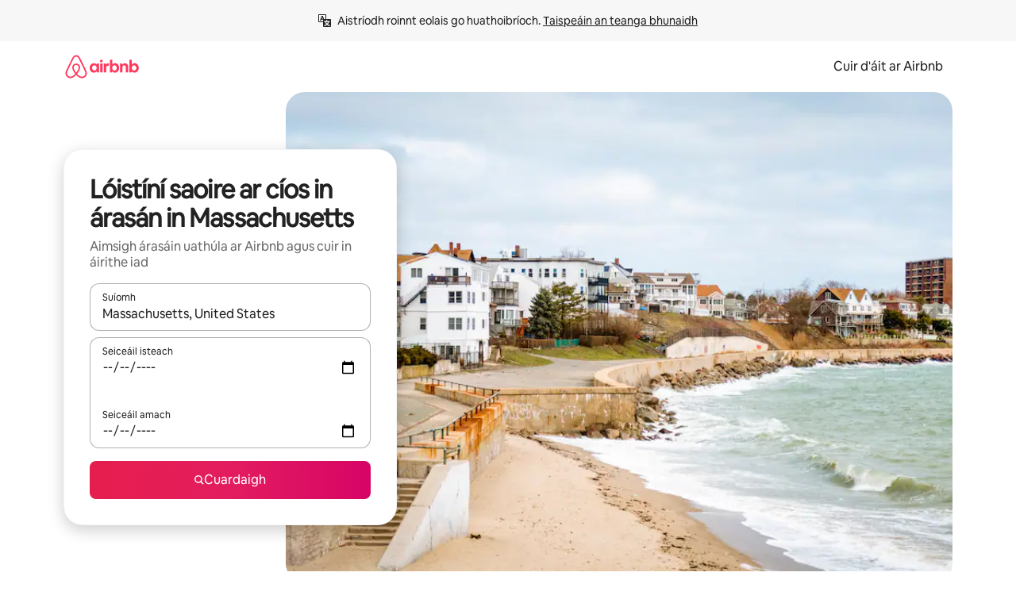

--- FILE ---
content_type: text/javascript
request_url: https://a0.muscache.com/airbnb/static/packages/web/common/57a4.c9d02cdb26.js
body_size: 105400
content:
__d(function(g,r,_i,a,_m,e,d){"use strict";var t,n="object"==typeof Reflect?Reflect:null,i=n&&"function"==typeof n.apply?n.apply:function(t,n,i){return Function.prototype.apply.call(t,n,i)};t=n&&"function"==typeof n.ownKeys?n.ownKeys:Object.getOwnPropertySymbols?function(t){return Object.getOwnPropertyNames(t).concat(Object.getOwnPropertySymbols(t))}:function(t){return Object.getOwnPropertyNames(t)};var o=Number.isNaN||function(t){return t!=t};function s(){s.init.call(this)}_m.exports=s,_m.exports.once=function(t,n){return new Promise(function(i,o){var s,u,f;function c(i){t.removeListener(n,v),o(i)}function v(){"function"==typeof t.removeListener&&t.removeListener("error",c),i([].slice.call(arguments))}L(t,n,v,{once:!0}),"error"!==n&&(s=t,u=c,f={once:!0},"function"==typeof s.on&&L(s,"error",u,f))})},s.EventEmitter=s,s.prototype._events=void 0,s.prototype._eventsCount=0,s.prototype._maxListeners=void 0;var u=10;function f(t){if("function"!=typeof t)throw TypeError('The "listener" argument must be of type Function. Received type '+typeof t)}function c(t){return void 0===t._maxListeners?s.defaultMaxListeners:t._maxListeners}function v(t,n,i,o){if(f(i),void 0===(u=t._events)?(u=t._events=Object.create(null),t._eventsCount=0):(void 0!==u.newListener&&(t.emit("newListener",n,i.listener?i.listener:i),u=t._events),v=u[n]),void 0===v)v=u[n]=i,++t._eventsCount;else if("function"==typeof v?v=u[n]=o?[i,v]:[v,i]:o?v.unshift(i):v.push(i),(s=c(t))>0&&v.length>s&&!v.warned){v.warned=!0;var s,u,v,p=Error("Possible EventEmitter memory leak detected. "+v.length+" "+String(n)+" listeners added. Use emitter.setMaxListeners() to increase limit");p.name="MaxListenersExceededWarning",p.emitter=t,p.type=n,p.count=v.length,console&&console.warn&&console.warn(p)}return t}function p(){if(!this.fired)return(this.target.removeListener(this.type,this.wrapFn),this.fired=!0,0==arguments.length)?this.listener.call(this.target):this.listener.apply(this.target,arguments)}function l(t,n,i){var o={fired:!1,wrapFn:void 0,target:t,type:n,listener:i},s=p.bind(o);return s.listener=i,o.wrapFn=s,s}function h(t,n,i){var o=t._events;if(void 0===o)return[];var s=o[n];return void 0===s?[]:"function"==typeof s?i?[s.listener||s]:[s]:i?function(t){for(var n=Array(t.length),i=0;i<n.length;++i)n[i]=t[i].listener||t[i];return n}(s):m(s,s.length)}function y(t){var n=this._events;if(void 0!==n){var i=n[t];if("function"==typeof i)return 1;if(void 0!==i)return i.length}return 0}function m(t,n){for(var i=Array(n),o=0;o<n;++o)i[o]=t[o];return i}function L(t,n,i,o){if("function"==typeof t.on)o.once?t.once(n,i):t.on(n,i);else if("function"==typeof t.addEventListener)t.addEventListener(n,function s(u){o.once&&t.removeEventListener(n,s),i(u)});else throw TypeError('The "emitter" argument must be of type EventEmitter. Received type '+typeof t)}Object.defineProperty(s,"defaultMaxListeners",{enumerable:!0,get:function(){return u},set:function(t){if("number"!=typeof t||t<0||o(t))throw RangeError('The value of "defaultMaxListeners" is out of range. It must be a non-negative number. Received '+t+".");u=t}}),s.init=function(){(void 0===this._events||this._events===Object.getPrototypeOf(this)._events)&&(this._events=Object.create(null),this._eventsCount=0),this._maxListeners=this._maxListeners||void 0},s.prototype.setMaxListeners=function(t){if("number"!=typeof t||t<0||o(t))throw RangeError('The value of "n" is out of range. It must be a non-negative number. Received '+t+".");return this._maxListeners=t,this},s.prototype.getMaxListeners=function(){return c(this)},s.prototype.emit=function(t){for(var n=[],o=1;o<arguments.length;o++)n.push(arguments[o]);var s="error"===t,u=this._events;if(void 0!==u)s=s&&void 0===u.error;else if(!s)return!1;if(s){if(n.length>0&&(f=n[0]),f instanceof Error)throw f;var f,c=Error("Unhandled error."+(f?" ("+f.message+")":""));throw c.context=f,c}var v=u[t];if(void 0===v)return!1;if("function"==typeof v)i(v,this,n);else for(var p=v.length,l=m(v,p),o=0;o<p;++o)i(l[o],this,n);return!0},s.prototype.addListener=function(t,n){return v(this,t,n,!1)},s.prototype.on=s.prototype.addListener,s.prototype.prependListener=function(t,n){return v(this,t,n,!0)},s.prototype.once=function(t,n){return f(n),this.on(t,l(this,t,n)),this},s.prototype.prependOnceListener=function(t,n){return f(n),this.prependListener(t,l(this,t,n)),this},s.prototype.removeListener=function(t,n){var i,o,s,u,c;if(f(n),void 0===(o=this._events)||void 0===(i=o[t]))return this;if(i===n||i.listener===n)0==--this._eventsCount?this._events=Object.create(null):(delete o[t],o.removeListener&&this.emit("removeListener",t,i.listener||n));else if("function"!=typeof i){for(s=-1,u=i.length-1;u>=0;u--)if(i[u]===n||i[u].listener===n){c=i[u].listener,s=u;break}if(s<0)return this;0===s?i.shift():function(t,n){for(;n+1<t.length;n++)t[n]=t[n+1];t.pop()}(i,s),1===i.length&&(o[t]=i[0]),void 0!==o.removeListener&&this.emit("removeListener",t,c||n)}return this},s.prototype.off=s.prototype.removeListener,s.prototype.removeAllListeners=function(t){var n,i,o;if(void 0===(i=this._events))return this;if(void 0===i.removeListener)return 0==arguments.length?(this._events=Object.create(null),this._eventsCount=0):void 0!==i[t]&&(0==--this._eventsCount?this._events=Object.create(null):delete i[t]),this;if(0==arguments.length){var s,u=Object.keys(i);for(o=0;o<u.length;++o)"removeListener"!==(s=u[o])&&this.removeAllListeners(s);return this.removeAllListeners("removeListener"),this._events=Object.create(null),this._eventsCount=0,this}if("function"==typeof(n=i[t]))this.removeListener(t,n);else if(void 0!==n)for(o=n.length-1;o>=0;o--)this.removeListener(t,n[o]);return this},s.prototype.listeners=function(t){return h(this,t,!0)},s.prototype.rawListeners=function(t){return h(this,t,!1)},s.listenerCount=function(t,n){return"function"==typeof t.listenerCount?t.listenerCount(n):y.call(t,n)},s.prototype.listenerCount=y,s.prototype.eventNames=function(){return this._eventsCount>0?t(this._events):[]}},"002a46",[]);
__d(function(g,r,i,a,m,e,d){"use strict";var n=r(d[0]).default;Object.defineProperty(e,"__esModule",{value:!0}),e.default=function({key:n,hasConsent:c,isInternalOnly:f}){100*Math.random()<o.SAMPLE_RATE||(function({key:n,hasConsent:o,counterMap:l,isInternalOnly:s}){if(!window.navigator||!window.navigator.sendBeacon)return;let u=(0,t.default)(n);u in l||(l[u]={}),null!==o&&(l[u][`${o}`]=void 0===l[u][`${o}`]?1:l[u][`${o}`]+=1),s&&(l[u].isInternalOnly=void 0===l[u].isInternalOnly?1:l[u].isInternalOnly+=1)}({key:n,hasConsent:c,isInternalOnly:f,counterMap:u}),0!==Object.keys(u).length&&(s||(s=window.setTimeout(()=>{var n;let t,o;(0,l.default)((t={type:"distribution",metric:"frontend.cookie.consent"},o=[],Object.keys(n=u).forEach(l=>{let{true:s,false:u,isInternalOnly:c}=n[l];s>0&&o.push({...t,value:s,tags:[`key:${l}`,"has_consent:1"]}),u>0&&o.push({...t,value:u,tags:[`key:${l}`,"has_consent:0"]}),c>0&&o.push({...t,value:c,tags:[`key:${l}`,"is_internal_only:1"]})}),o)),u={},s=0},window.location.hostname.endsWith("airbnb.tools")?3e4:o.LOGGING_DEBOUNCE_MS))))};var t=n(r(d[1])),o=r(d[2]),l=n(r(d[3]));let s=0,u={}},"0058f6",["ba7a76","65cdce","973ca3","130c13"]);
__d(function(g,r,i,a,m,e,d){"use strict";Object.defineProperty(e,"__esModule",{value:!0}),e.isBrowserInitialized=function(){return t},e.setIsBrowserInitialized=function(n){t=n};let t=!1},"00d7e5",[]);
__d(function(g,r,i,a,m,e,d){"use strict";Object.defineProperty(e,"__esModule",{value:!0}),e.isPageControlledByServiceWorker=function(){return"serviceWorker"in window.navigator&&!!window.navigator.serviceWorker.controller}},"021d0c",[]);
__d(function(g,r,i,a,m,e,d){"use strict";var t=r(d[0]).default;Object.defineProperty(e,"__esModule",{value:!0}),e.default=function({callsiteSampleRate:t,config:f=o.default,errorMessage:p,errorName:u,handled:v,severity:c}){let y=t??s(f.error.messages,p)??s(f.error.names,u);if(void 0===y){let{app:t,controller:o,environment:n}=(0,l.getStandardizedTrackingContext)();y=s(f.hyperloop.apps,t)??s(f.hyperloop.loops,o)??s(f.environments,n)}"number"!=typeof y&&(y="error"===c&&!0===v?.01:f.severity[c]),(!isFinite(y)||y>1||y<0)&&(console.error(`invalid sampleRate of ${y}; falling back to default`),y=f.severity[c]);let _=!0,b={};return Math.random()<=y?b={[n]:String(y)}:_=!1,{shouldReport:_,sampleTags:b}},e.sampleTagName=void 0;var o=t(r(d[1])),l=r(d[2]);let n=e.sampleTagName="sampleRate",s=(t,o)=>{if(void 0!==o){for(let{target:l,sampleRate:n}of t)if("string"==typeof l?l===o:l.test(o))return n}}},"0243a2",["ba7a76","8a04e9","7a1430"]);
__d(function(g,r,i,a,m,e,d){"use strict";var t=r(d[0]).default;Object.defineProperty(e,"__esModule",{value:!0}),e.default=function(t,c){t("trebuchets",{values:Object.entries(c??u.default.get("trebuchet")??{}).map(([t,u])=>`${t}:${u}`)})};var u=t(r(d[1]))},"043a03",["ba7a76","ef2bc3"]);
__d(function(g,r,i,a,m,e,d){"use strict";var t=r(d[0]).default;Object.defineProperty(e,"__esModule",{value:!0}),e.default=void 0,e.default=t(r(d[1])).default},"06a99e",["ba7a76","6785b8"]);
__d(function(g,r,i,a,m,e,d){"use strict";var t=r(d[0]).default;Object.defineProperty(e,"__esModule",{value:!0}),e.default=function(t){t("airparams",{values:Object.entries(f.default[u.GET_AIRPARAMS_FOR_DEBUGGING]()).flatMap(([t,{value:u,accessed:f}])=>f?`${t}:${u}`:[])})};var u=r(d[1]),f=t(r(d[2]))},"07cee3",["ba7a76","b0b4c0","dcc72a"]);
__d(function(g,r,i,a,m,e,d){"use strict";Object.defineProperty(e,"__esModule",{value:!0});var n=e.UniversalComponentActionEvent={defaultProps:{schema:"com.airbnb.jitney.event.logging.Universal:UniversalComponentActionEvent:2.0.0",event_name:"universal_component_action"},propTypes:{}};n.fullyQualifiedName="Universal.v2.UniversalComponentActionEvent",e.UniversalComponentActionEventEvent=function(t){return{eventData:t,eventDataSchema:n}}},"08dcd9",[]);
__d(function(g,r,i,a,m,e,d){"use strict";var t=r(d[0]).default;Object.defineProperty(e,"__esModule",{value:!0}),e.default=function(t){if(!t)return"";let{domain:u}=(0,l.default)(t),_=u.match(f);if(null===_||3!==_.length)return"";let[,A]=_;return A};var u=t(r(d[1])),_=r(d[2]),l=t(r(d[3]));let A=[(0,u.default)(_.CHINA_BASE_DOMAIN_OUTDATED),(0,u.default)(_.DEFAULT_BASE_DOMAIN),(0,u.default)(_.LUXURY_RETREATS_BASE_DOMAIN),(0,u.default)(_.LUXURY_RETREATS_BETA_BASE_DOMAIN)],f=RegExp(`(${A.join("|")})\\.(.*)`)},"0966f6",["ba7a76","f708ca","4c5cfb","9056cc"]);
__d(function(g,r,i,a,m,e,d){"use strict";Object.defineProperty(e,"__esModule",{value:!0});var n=e.CoreFoundationTmpDebugEvent={defaultProps:{schema:"com.airbnb.jitney.event.logging.CoreFoundation:CoreFoundationTmpDebugEvent:1.0.0",event_name:"corefoundation_tmp_debug"},propTypes:{}};n.fullyQualifiedName="CoreFoundation.v1.CoreFoundationTmpDebugEvent",e.CoreFoundationTmpDebugEventEvent=function(o){return{eventData:o,eventDataSchema:n}}},"098977",[]);
__d(function(g,r,i,a,m,_e,d){"use strict";var e=r(d[0]).default;Object.defineProperty(_e,"__esModule",{value:!0}),_e.default=void 0;var t=e(r(d[1])),o=e(r(d[2])),s=r(d[3]);_e.default=class{constructor(e={}){this._logger=void 0,this.initialized=void 0,this.initializers=void 0,this.options=void 0,this.options=e,this.initialized=!1,this.initializers=[],e.logger&&this.setLogger(e.logger)}setLogger(e){this._logger=new o.default(e)}getLogger(){if(null==this._logger)throw Error("[tracking-js] Please provide a logger config, either in the constructor or using `setLogger()`.");return this._logger}init(e={}){s.startupCalibratedTimestamp.calibrate(),this.options=Object.assign(this.options,e),this.initializers.forEach(e=>e(this.options)),this.initialized=!0,this.initializers=[],this.addInitHook(()=>this.getLogger().flushEventQueue())}addInitHook(e){this.initialized?e(this.options):this.initializers.push(e)}setUiRef(e,o){(0,t.default)("uiReferrer",e),o&&(window.location.href=o.getAttribute("href"))}getUiRef(){let e=(0,t.default)("uiReferrer");return e&&(0,t.default)("uiReferrer",null),e}clearContext(){this.getLogger().clearContext()}addContext(e){this.getLogger().addContext(e)}addDefaultContext(){this.getLogger().addDefaultContext()}onPageURIChange(e){this.getLogger().onPageURIChange(e)}setCookieReader(e){this.getLogger().setCookieReader(e)}logEvent(e){this.getLogger().logEvent(e)}deprecatedLogAirEvent(e){this.getLogger().logEvent(e)}logJitneyEvent(e){this.getLogger().logJitneyEvent(e)}queueEvent(e){this.getLogger().queueEvent(e)}queueJitneyEvent(e){this.getLogger().queueJitneyEvent(e)}setImpressionMetadata(e){this.getLogger().setImpressionMetadata(e)}logDebugEvent(e){this.getLogger().logEphemeralDebugEvent(e)}logUniversalSessionStartEvent(e,t=null){return this.getLogger().logUniversalSessionStartEvent(e,t)}logUniversalSessionStartEventFromServerData({eventDataSchema:e,eventData:t}){return this.getLogger().logUniversalSessionStartEvent({schema:e,event_data:t})}logUniversalSessionEndEvent(e){return this.getLogger().logUniversalSessionEndEvent(e)}}},"09926a",["ba7a76","1f339e","3ba660","96e51a"]);
__d(function(g,r,i,a,m,e,d){"use strict";var s=r(d[0]).default,o=r(d[1]),t=r(d[2]),f=s(r(d[3]));t.KeyframeEffect.extend({name:"scale",transforms:{from:f.dimensionUnitless,to:f.dimensionUnitless},reverse:s=>({from:s.to,to:s.from}),keyframes:(0,o.keyframes)()`
  from {
    scale: ${"from"};
  }
  to {
    scale: ${"to"};
  }`})},"09d06e",["45f788","0e0a50","145d72","6029b1"]);
__d(function(g,r,i,a,m,e,d){"use strict";Object.defineProperty(e,"__esModule",{value:!0}),e.createBrowserMetricReporter=function(o){let t=null===o.tier?"":o.tier,u={environment:"browser",tier:t,loop:null===o.loop?"":o.loop,kube_namespace:null===o.kube_namespace?"":o.kube_namespace};return{increment:(o,t,c)=>{(0,n.airdogCount)(o,t,{...u,...c})},now:window.performance.now.bind(window.performance)}};var n=r(d[0])},"09f3f6",["3e4681"]);
__d(function(g,r,i,a,m,e,d){"use strict";Object.defineProperty(e,"__esModule",{value:!0}),e.nextTask=function(t){return new Promise(n=>setTimeout(()=>n(t)))}},"0ad034",[]);
__d(function(g,r,i,a,m,e,d){"use strict";Object.defineProperty(e,"__esModule",{value:!0}),e.GET_DATA_FOR_BOOTSTRAP=void 0,e.GET_DATA_FOR_BOOTSTRAP=Symbol.for("flagger feature and trebuchet assignments for bootstrap")},"0ba630",[]);
__d(function(g,r,i,a,m,e,d){"use strict";var t=r(d[0]).default;Object.defineProperty(e,"__esModule",{value:!0}),e.default=void 0;var s=r(d[1]),u=t(r(d[2]));class l extends u.default{withUserId(t){return this.withSubjects(t?{user:t}:{})}withSubjects(t){let n=t.user?()=>t.user:null,o=t.visitor?()=>t.visitor:null,c=t.listing?()=>t.listing:null,v=t.business_entity?()=>t.business_entity:null,f=t.identity?()=>t.identity:null,h=new l(this.EXPERIMENTS,{user:t.user===s.CURRENT_USER?u.defaultSubjectIdHash.user:n,visitor:t.visitor===s.CURRENT_VISITOR?u.defaultSubjectIdHash.visitor:o,identity:f,listing:c,business_entity:v});return h.duplicated=!0,h.setLogger(this.logTreatment),h}}e.default=new l},"0d1fd2",["45f788","242d3c","d75b38"]);
__d(function(g,r,_i,a,m,e,d){"use strict";var t=r(d[0]).default;Object.defineProperty(e,"__esModule",{value:!0}),e.keyframes=function(){return function(t,...n){return function(){let{name:s,defaults:f,transforms:i}=this.builder||{defaults:{}},o=[`@keyframes ${s} {`,t[0]];return n.forEach((n,c)=>{let h=(i||{})[n],l=String("function"==typeof h?h(f[n],f):f[n]);n.startsWith("keyframe_")?o.push(l):o.push(u.cssVar(l,`${s}_${n}`)),o.push(t[c+1])}),o.push("\n}"),o.join("")}}};var u=t(r(d[1]))},"0e0a50",["45f788","6029b1"]);
__d(function(g,r,i,a,m,e,d){"use strict";var t=r(d[0]).default;Object.defineProperty(e,"__esModule",{value:!0}),e.default=void 0;var u=t(r(d[1])),n=t(r(d[2])),l=t(r(d[3]));class s extends n.default{constructor(){super()}findTreatment(t,u){return super.findTreatment(t,u)}isTrebuchetLaunched(t){return super.isTrebuchetLaunched((0,l.default)(t))}getAirParamField(t){return super.getAirParamField((0,u.default)(t))}peekAirParamField(t){return super.peekAirParamField((0,u.default)(t))}}e.default=s},"0fd89f",["ba7a76","84ad93","7e6ed7","2c6bf9"]);
__d(function(g,_r,_i,a,m,_e,d){"use strict";function e(t){return(e="function"==typeof Symbol&&"symbol"==typeof Symbol.iterator?function(e){return typeof e}:function(e){return e&&"function"==typeof Symbol&&e.constructor===Symbol&&e!==Symbol.prototype?"symbol":typeof e})(t)}function t(e,t){var n=Object.keys(e);if(Object.getOwnPropertySymbols){var r=Object.getOwnPropertySymbols(e);t&&(r=r.filter(function(t){return Object.getOwnPropertyDescriptor(e,t).enumerable})),n.push.apply(n,r)}return n}function n(e){for(var n=1;n<arguments.length;n++){var o=null!=arguments[n]?arguments[n]:{};n%2?t(Object(o),!0).forEach(function(t){r(e,t,o[t])}):Object.getOwnPropertyDescriptors?Object.defineProperties(e,Object.getOwnPropertyDescriptors(o)):t(Object(o)).forEach(function(t){Object.defineProperty(e,t,Object.getOwnPropertyDescriptor(o,t))})}return e}function r(t,n,r){var o;return(o=function(t,n){if("object"!=e(t)||!t)return t;var r=t[Symbol.toPrimitive];if(void 0!==r){var o=r.call(t,n||"default");if("object"!=e(o))return o;throw TypeError("@@toPrimitive must return a primitive value.")}return("string"===n?String:Number)(t)}(n,"string"),(n="symbol"==e(o)?o:o+"")in t)?Object.defineProperty(t,n,{value:r,enumerable:!0,configurable:!0,writable:!0}):t[n]=r,t}Object.defineProperty(_e,"__esModule",{value:!0}),_e.default=void 0;var o=new Map,i=new Map,c="Intl"in window,u=window.navigator&&window.navigator.userAgent.indexOf("TBS/")>0,s="function"==typeof Intl.NumberFormat.prototype.formatToParts&&!u;_e.default=function(){function e(){var e=arguments.length>0&&void 0!==arguments[0]?arguments[0]:{};this.init(e)}var t=e.prototype;return t.init=function(e){this.options=n(n({},e),{},{currencies:(e.currencies||[]).reduce(function(e,t){return n(n({},e),{},r({},t.code,t))},[])})},t.locale=function(){return this.options.locale||"en"},t.language=function(){return this.options.language||"en"},t.base_direction=function(){return this.options.base_direction||"ltr"},t.country=function(){return this.options.country},t.tld_country=function(){return this.options.tld_country},t.current_locale_name=function(){return this.options.current_locale_name||"English"},t.languages=function(){return this.options.languages||[]},t.request_host=function(){return this.options.request_host},t.currencies=function(){return Object.keys(this.options.currencies||{})},t.symbolForCurrency=function(e){var t=this.currencyOptions(e);return t?t.unicode_symbol||t.symbol:e},t.currencySymbolPosition=function(e){var t,n=this.currencyOptions(e),r=n&&n.position,o=this.locale();return"after"===r?t="after":"special"===r?"EUR"===e&&(t=-1!==["fr","de","it","es"].indexOf(o)?"after":"before"):t="before",t},t.spaceBetweenPriceAndSymbol=function(e){var t=this.currencyOptions(e);return!!(t&&t.space_between_price_and_symbol)},t.hideCodeIfSymbolShown=function(e){var t=this.currencyOptions(e);return!!(t&&t.hide_code_if_symbol_shown)},t.currencyOptions=function(e){if(!this.options.currencies)return null;var t=this.options.currencies[e];return t||null},t.priceString=function(e){var t=arguments.length>1&&void 0!==arguments[1]?arguments[1]:"USD",n=arguments.length>2&&void 0!==arguments[2]?arguments[2]:{},r=e,u="",l=this.locale(),f=[r,l,t,n.code,n.thousandsDelimiter,n.span].join("!"),y=o.get(f);if(void 0!==y)return o.delete(f),o.set(f,y),y;"number"==typeof r&&r<0&&(r*=-1,u+="-");var p=this.currencyOptions(t),b=this.symbolForCurrency(t);if("number"==typeof r){var h="ar"===l?"ar-u-nu-latn":l;if(c&&s){var v=Number.isInteger(r),_=!!n.thousandsDelimiter,O=[h,v&&"whole",_&&"showThousands"].filter(function(e){return!!e}).join("-"),w=i.get(O);w||(w=new Intl.NumberFormat(h,{style:"currency",currency:t,useGrouping:_,minimumFractionDigits:v?0:void 0}),i.set(O,w)),r=w.formatToParts(r).filter(function(e){return"currency"!==e.type}).map(function(e){return e.value}).join("")}else if(n.thousandsDelimiter)if(c){var j=i.get(h);j||(j=new Intl.NumberFormat(h),i.set(h,j)),r=j.format(r)}else r=r.toLocaleString(h)}var S="before"===this.currencySymbolPosition(t),P=this.spaceBetweenPriceAndSymbol(t)?" ":"";return n.span?S?u+='<span class="currency_symbol symbol before">'.concat(b,"</span>").concat(P).concat(r):u+="".concat(r).concat(P,'<span class="currency_symbol symbol after">').concat(b,"</span>"):S?u+=[b,r].join(P):u+=[r,b].join(P),!this.hideCodeIfSymbolShown(t)&&(!0===n.code||!1!==n.code&&p&&p.show_currency_explicitly)&&(n.span?u+=' <span class="currency_symbol code after">'.concat(t,"</span>"):u+=" ".concat(t)),"rtl"===this.base_direction()&&(u="\u200E".concat(u,"\u200E")),o.set(f,u),o.size>200&&o.delete(o.keys().next().value),u},e}()},"100b77",[]);
__d(function(g,r,i,a,m,e,d){"use strict";var l=r(d[0]).default;Object.defineProperty(e,"__esModule",{value:!0}),e.default=function(l){let n=(0,t.default)(l);return[void 0,null].includes(n)?null:((0,u.setItem)(l,n),(0,t.default)(l,null),n)};var t=l(r(d[1])),u=r(d[2])},"119148",["ba7a76","1f339e","d98eb7"]);
__d(function(g,r,i,a,m,e,d){"use strict";Object.defineProperty(e,"__esModule",{value:!0}),e.default=function(t){let o="/tracking/airdog",n=`https://www.airbnb.com${o}`,c="https:"===window.location.protocol.toLowerCase()?o:n,s=JSON.stringify(t);window.navigator.sendBeacon(c,s)}},"130c13",[]);
__d(function(g,r,i,a,m,e,d){"use strict";var t=r(d[0]).default,s=r(d[1]).default;Object.defineProperty(e,"__esModule",{value:!0});var n={};function o(){let t=r(d[2]);return o=function(){return t},t}e.default=void 0;var u=s(r(d[3])),l=r(d[4]),c=r(d[5]),p=r(d[6]),f=r(d[7]),y=t(r(d[8]));Object.keys(y).forEach(function(t){"default"===t||"__esModule"===t||Object.prototype.hasOwnProperty.call(n,t)||t in e&&e[t]===y[t]||Object.defineProperty(e,t,{enumerable:!0,get:function(){return y[t]}})});var T=r(d[9]),b=r(d[10]);Object.keys(b).forEach(function(t){"default"===t||"__esModule"===t||Object.prototype.hasOwnProperty.call(n,t)||t in e&&e[t]===b[t]||Object.defineProperty(e,t,{enumerable:!0,get:function(){return b[t]}})});var v=r(d[11]);Object.keys(v).forEach(function(t){"default"===t||"__esModule"===t||Object.prototype.hasOwnProperty.call(n,t)||t in e&&e[t]===v[t]||Object.defineProperty(e,t,{enumerable:!0,get:function(){return v[t]}})});let O="/tracking/jitney/logging/messages";async function w(t,s=0,{useSendBeacon:n=!1,useCompression:f=!1}={}){let y=(Array.isArray(t)?t:[t]).filter(p.isJitneyEvent).map(t=>({...t,uuid:t.uuid||(0,o().v4)()}));if(0===y.length)return Promise.resolve();let b=JSON.stringify(y);return n&&window.navigator&&window.navigator.sendBeacon?window.navigator.sendBeacon(O,b)?Promise.resolve():Promise.reject():new Promise((n,o)=>{let p,v=new XMLHttpRequest;v.open("POST",O),v.setRequestHeader("Content-type","application/json"),f&&v.setRequestHeader("X-Encode-With","gzip"),v.onload=()=>{if(v.status>=200&&v.status<=204||1223===v.status){let t=v.getResponseHeader("X-Server-Request-Time"),s=v.getResponseHeader("X-Server-Response-Time"),o=(0,T.getNowTimestampMs)();if(c.httpCorrectedTimestamp.isEnabled()&&null!=t&&null!=s){let n=Number(t),u=Number(s);l.scheduler.postTask(()=>{c.httpCorrectedTimestamp.processResponse(p,o,n,u)},{priority:"background"})}n()}else o(new u.default("Tracking request returned an error status",{status:v.status,statusText:v.statusText,responseText:v.responseText,readyState:v.readyState,responseJSON:null}))},v.onerror=()=>{0===v.status&&f&&n(w(t,s,{useSendBeacon:!1,useCompression:!1})),o(new u.default("Tracking request failed",{status:v.status,statusText:v.statusText,responseText:v.responseText,readyState:v.readyState,responseJSON:null}))},v.timeout=1e4,v.ontimeout=()=>{if(s>=3)o(Error("Tracking request timed out after 10000ms and 3 retries"));else{let t=s+1;w(y.map(s=>({...s,event_data:{...s.event_data??{},trackingjs_retry_count:t}})),t).then(n).catch(o)}},p=(0,T.getNowTimestampMs)(),v.send(b)})}let h=new y.default({logger:{request:w}});c.httpCorrectedTimestamp.setLogger(h),f.startupCalibratedTimestamp.setLogger(h),e.default=h},"132dd5",["45f788","ba7a76","305dd5","2d0870","a2c93f","c3348c","fd65b3","96e51a","09926a","43e1a1","3ba660","288002"]);
__d(function(g,r,i,a,m,e,d){"use strict";var o=r(d[0]).default;Object.defineProperty(e,"__esModule",{value:!0}),e.setCookieSync=e.sessionStorageSetItem=e.sessionStorageGetItem=e.nextGetCookieSync=e.localStorageSetItem=e.localStorageRemoveItem=e.localStorageGetItem=e.getCookieSync=e.getCookieAsync=e.deleteCookieAsync=void 0;var t=o(r(d[1])),s=o(r(d[2]));e.nextGetCookieSync=t.nextGetCookieSync,e.deleteCookieAsync=t.deleteCookieAsync,e.getCookieSync=t.getCookieSync,e.setCookieSync=t.setCookieSync,e.getCookieAsync=t.getCookieAsync,t.setCookieAsync,t.nextSetCookieSync,t.nextGetCookieAsync,t.nextSetCookieAsync,t.getRequestCookieSync,t.setRequestCookieSync,t.setResponseCookieSync,t.deleteRequestCookieSync,t.deleteResponseCookieSync,t.nextGetRequestCookieSync,t.nextSetRequestCookieSync,e.localStorageSetItem=s.localStorageSetItem,e.localStorageGetItem=s.localStorageGetItem,e.localStorageRemoveItem=s.localStorageRemoveItem,s.localStorageSetItemAsync,s.localStorageGetItemAsync,s.localStorageRemoveItemAsync,e.sessionStorageSetItem=s.sessionStorageSetItem,e.sessionStorageGetItem=s.sessionStorageGetItem,s.sessionStorageRemoveItem,s.sessionStorageSetItemAsync,s.sessionStorageGetItemAsync,s.sessionStorageRemoveItemAsync},"13babd",["45f788","cb35ad","7fde72"]);
__d(function(g,r,i,a,m,e,d){"use strict";var t=r(d[0]).default;Object.defineProperty(e,"__esModule",{value:!0}),e.KeyframeEffect=void 0;var s=t(r(d[1]));class n{get animation(){return s.animation({name:this.builder.name,defaults:this.builder.defaults,parent:this.builder.parent})}constructor(t){this.builder=void 0,this.keyframes=void 0,this.builder={defaults:t.defaults||{},keyframeCreator:t.keyframes,name:t.name,parent:t.parent,reverse:t.reverse,transforms:{...s.transformDefaults,...t.transforms}},this.keyframes=this.generateKeyframes(t.defaults||{})}generateKeyframes(t){return this.builder.keyframeCreator.apply(this,[t])}static extend(t){return new n(t)}apply(t){let n=this.extend({defaults:t,name:t.name||this.builder.name}),{animation:f,keyframes:u}=n,{defaults:l,name:o}=n.builder,h=`transform-origin: ${s.cssVar(l["transform-origin"],`${o}_transform-origin`)};`;return`${u}
animation: ${f};
${h}
`}effect(t){return{effect:this,...t}}customize(t){let n=new Map;return Object.entries(t).forEach(([s,f])=>{s.startsWith("keyframe_")||"name"===s||n.set(`--${this.builder.name}_${s}`,this.builder.transforms[s]?.(f,t)||f)}),s.customize(n)}extend(t){let s={...this.builder.defaults,...t.defaults};return new n({name:t.name||this.builder.name,defaults:s,keyframes:t.keyframes||this.builder.keyframeCreator,parent:t.parent||this.builder.parent,transforms:{...this.builder.transforms,...t.transforms}})}}e.KeyframeEffect=n},"145d72",["45f788","6029b1"]);
__d(function(g,r,i,a,m,e,d){"use strict";Object.defineProperty(e,"__esModule",{value:!0}),e.CLEAR=void 0,e.CLEAR=Symbol.for("clear")},"14b899",[]);
__d(function(g,r,i,a,m,e,d){"use strict";(0,r(d[0]).default)(r(d[1])),r(d[2])},"14ea67",["ba7a76","40edfb","6d1c1a"]);
__d(function(g,r,i,a,m,e,d){"use strict";Object.defineProperty(e,"__esModule",{value:!0});var n=e.UniversalComponentImpressionEvent={defaultProps:{schema:"com.airbnb.jitney.event.logging.Universal:UniversalComponentImpressionEvent:2.0.0",event_name:"universal_component_impression"},propTypes:{}};n.fullyQualifiedName="Universal.v2.UniversalComponentImpressionEvent",e.UniversalComponentImpressionEventEvent=function(t){return{eventData:t,eventDataSchema:n}}},"15a5fe",[]);
__d(function(g,r,_i,a,m,e,d){"use strict";var t=r(d[0]),o=Object.prototype.hasOwnProperty,i=Array.isArray,n={allowDots:!1,allowEmptyArrays:!1,allowPrototypes:!1,allowSparse:!1,arrayLimit:20,charset:"utf-8",charsetSentinel:!1,comma:!1,decodeDotInKeys:!1,decoder:t.decode,delimiter:"&",depth:5,duplicates:"combine",ignoreQueryPrefix:!1,interpretNumericEntities:!1,parameterLimit:1e3,parseArrays:!0,plainObjects:!1,strictDepth:!1,strictNullHandling:!1,throwOnLimitExceeded:!1},l=function(t,o,i){if(t&&"string"==typeof t&&o.comma&&t.indexOf(",")>-1)return t.split(",");if(o.throwOnLimitExceeded&&i>=o.arrayLimit)throw RangeError("Array limit exceeded. Only "+o.arrayLimit+" element"+(1===o.arrayLimit?"":"s")+" allowed in an array.");return t},s=function(s,c){var p={__proto__:null},y=c.ignoreQueryPrefix?s.replace(/^\?/,""):s;y=y.replace(/%5B/gi,"[").replace(/%5D/gi,"]");var f=c.parameterLimit===1/0?void 0:c.parameterLimit,u=y.split(c.delimiter,c.throwOnLimitExceeded?f+1:f);if(c.throwOnLimitExceeded&&u.length>f)throw RangeError("Parameter limit exceeded. Only "+f+" parameter"+(1===f?"":"s")+" allowed.");var h=-1,w=c.charset;if(c.charsetSentinel)for(b=0;b<u.length;++b)0===u[b].indexOf("utf8=")&&("utf8=%E2%9C%93"===u[b]?w="utf-8":"utf8=%26%2310003%3B"===u[b]&&(w="iso-8859-1"),h=b,b=u.length);for(b=0;b<u.length;++b)if(b!==h){var b,E,O,v=u[b],x=v.indexOf("]="),L=-1===x?v.indexOf("="):x+1;-1===L?(E=c.decoder(v,n.decoder,w,"key"),O=c.strictNullHandling?null:""):(E=c.decoder(v.slice(0,L),n.decoder,w,"key"),O=t.maybeMap(l(v.slice(L+1),c,i(p[E])?p[E].length:0),function(t){return c.decoder(t,n.decoder,w,"value")})),O&&c.interpretNumericEntities&&"iso-8859-1"===w&&(O=String(O).replace(/&#(\d+);/g,function(t,o){return String.fromCharCode(parseInt(o,10))})),v.indexOf("[]=")>-1&&(O=i(O)?[O]:O);var D=o.call(p,E);D&&"combine"===c.duplicates?p[E]=t.combine(p[E],O):D&&"last"!==c.duplicates||(p[E]=O)}return p},c=function(o,i,n,s){var c=0;if(o.length>0&&"[]"===o[o.length-1]){var p=o.slice(0,-1).join("");c=Array.isArray(i)&&i[p]?i[p].length:0}for(var y=s?i:l(i,n,c),f=o.length-1;f>=0;--f){var u,h=o[f];if("[]"===h&&n.parseArrays)u=n.allowEmptyArrays&&(""===y||n.strictNullHandling&&null===y)?[]:t.combine([],y);else{u=n.plainObjects?{__proto__:null}:{};var w="["===h.charAt(0)&&"]"===h.charAt(h.length-1)?h.slice(1,-1):h,b=n.decodeDotInKeys?w.replace(/%2E/g,"."):w,E=parseInt(b,10);n.parseArrays||""!==b?!isNaN(E)&&h!==b&&String(E)===b&&E>=0&&n.parseArrays&&E<=n.arrayLimit?(u=[])[E]=y:"__proto__"!==b&&(u[b]=y):u={0:y}}y=u}return y},p=function(t,i,n,l){if(t){var s=n.allowDots?t.replace(/\.([^.[]+)/g,"[$1]"):t,p=/(\[[^[\]]*])/g,y=n.depth>0&&/(\[[^[\]]*])/.exec(s),f=y?s.slice(0,y.index):s,u=[];if(f){if(!n.plainObjects&&o.call(Object.prototype,f)&&!n.allowPrototypes)return;u.push(f)}for(var h=0;n.depth>0&&null!==(y=p.exec(s))&&h<n.depth;){if(h+=1,!n.plainObjects&&o.call(Object.prototype,y[1].slice(1,-1))&&!n.allowPrototypes)return;u.push(y[1])}if(y){if(!0===n.strictDepth)throw RangeError("Input depth exceeded depth option of "+n.depth+" and strictDepth is true");u.push("["+s.slice(y.index)+"]")}return c(u,i,n,l)}},y=function(o){if(!o)return n;if(void 0!==o.allowEmptyArrays&&"boolean"!=typeof o.allowEmptyArrays)throw TypeError("`allowEmptyArrays` option can only be `true` or `false`, when provided");if(void 0!==o.decodeDotInKeys&&"boolean"!=typeof o.decodeDotInKeys)throw TypeError("`decodeDotInKeys` option can only be `true` or `false`, when provided");if(null!==o.decoder&&void 0!==o.decoder&&"function"!=typeof o.decoder)throw TypeError("Decoder has to be a function.");if(void 0!==o.charset&&"utf-8"!==o.charset&&"iso-8859-1"!==o.charset)throw TypeError("The charset option must be either utf-8, iso-8859-1, or undefined");if(void 0!==o.throwOnLimitExceeded&&"boolean"!=typeof o.throwOnLimitExceeded)throw TypeError("`throwOnLimitExceeded` option must be a boolean");var i=void 0===o.charset?n.charset:o.charset,l=void 0===o.duplicates?n.duplicates:o.duplicates;if("combine"!==l&&"first"!==l&&"last"!==l)throw TypeError("The duplicates option must be either combine, first, or last");return{allowDots:void 0===o.allowDots?!0===o.decodeDotInKeys||n.allowDots:!!o.allowDots,allowEmptyArrays:"boolean"==typeof o.allowEmptyArrays?!!o.allowEmptyArrays:n.allowEmptyArrays,allowPrototypes:"boolean"==typeof o.allowPrototypes?o.allowPrototypes:n.allowPrototypes,allowSparse:"boolean"==typeof o.allowSparse?o.allowSparse:n.allowSparse,arrayLimit:"number"==typeof o.arrayLimit?o.arrayLimit:n.arrayLimit,charset:i,charsetSentinel:"boolean"==typeof o.charsetSentinel?o.charsetSentinel:n.charsetSentinel,comma:"boolean"==typeof o.comma?o.comma:n.comma,decodeDotInKeys:"boolean"==typeof o.decodeDotInKeys?o.decodeDotInKeys:n.decodeDotInKeys,decoder:"function"==typeof o.decoder?o.decoder:n.decoder,delimiter:"string"==typeof o.delimiter||t.isRegExp(o.delimiter)?o.delimiter:n.delimiter,depth:"number"==typeof o.depth||!1===o.depth?+o.depth:n.depth,duplicates:l,ignoreQueryPrefix:!0===o.ignoreQueryPrefix,interpretNumericEntities:"boolean"==typeof o.interpretNumericEntities?o.interpretNumericEntities:n.interpretNumericEntities,parameterLimit:"number"==typeof o.parameterLimit?o.parameterLimit:n.parameterLimit,parseArrays:!1!==o.parseArrays,plainObjects:"boolean"==typeof o.plainObjects?o.plainObjects:n.plainObjects,strictDepth:"boolean"==typeof o.strictDepth?!!o.strictDepth:n.strictDepth,strictNullHandling:"boolean"==typeof o.strictNullHandling?o.strictNullHandling:n.strictNullHandling,throwOnLimitExceeded:"boolean"==typeof o.throwOnLimitExceeded&&o.throwOnLimitExceeded}};m.exports=function(o,i){var n=y(i);if(""===o||null==o)return n.plainObjects?{__proto__:null}:{};for(var l="string"==typeof o?s(o,n):o,c=n.plainObjects?{__proto__:null}:{},f=Object.keys(l),u=0;u<f.length;++u){var h=f[u],w=p(h,l[h],n,"string"==typeof o);c=t.merge(c,w,n)}return!0===n.allowSparse?c:t.compact(c)}},"17441e",["4b9976"]);
__d(function(g,r,i,a,m,e,d){"use strict";var t=r(d[0]);r(d[1]);var n=r(d[2]);n.Pattern.from({presets:n.Pattern.presets({duration:667,name:"slide-in-from-edge"}),source_content_in:t.Slide.effect({from_x:-30,scrim:!0,scrim_to:1,scrim_from:.6}),source_content_out:t.Slide.effect({to_x:-30,scrim:!0}),destination_content_in:t.Slide.effect({from_x:100}),destination_content_out:t.Slide.effect({to_x:100}),navbar_title_in:t.Slide.effect({from_x:30}),navbar_title_out:t.Slide.effect({to_x:30}),navbar_element_in:t.Opacity.effect({keyframe_start:75,from:0,to:1}),navbar_element_out:t.Opacity.effect({keyframe_end:50,from:1,to:0}),magicTransition:{source_content:["source_content_in","source_content_out"],destination_content:["destination_content_in","destination_content_out"],navbar_title:["navbar_title_in","navbar_title_out"]},a11y:{presets:{duration:100},source_content_out:t.Opacity.effect({from:1,to:0}),source_content_in:t.Opacity.effect({from:0,to:1}),destination_content_in:t.Opacity.effect({from:0,to:1}),destination_content_out:t.Opacity.effect({from:1,to:0}),navbar_title_in:t.Opacity.effect({from:0,to:1}),navbar_title_out:t.Opacity.effect({from:1,to:0}),navbar_element_in:t.Opacity.effect({from:0,to:1}),navbar_element_out:t.Opacity.effect({from:1,to:0})}})},"1954ed",["88b542","6029b1","41e9f4"]);
__d(function(g,r,i,a,m,e,d){"use strict";function t(){let n=r(d[0]);return t=function(){return n},n}function n(){let t=r(d[1]);return n=function(){return t},t}function o(){let t=r(d[2]);return o=function(){return t},t}function c(){let t=r(d[3]);return c=function(){return t},t}async function s(s,_,l){let u=s.now();_({schema:t().WebSocketClientConnectionAttemptEvent,event_data:{connection_id:l.connectionId,retry_attempt_number:0,websocket_url:l.webSocketUrl.toString(),message_offset:void 0}});let f=await l.next,b="disconnected"===f.state?f:await f.next;if("disconnected"===b.state||"reconnecting"===b.state){let{webSocketUrl:t,attemptCount:o,sourceError:{code:c,reason:l}}=b;_({schema:n().WebSocketClientConnectionResultEvent,event_data:{is_successful:!1,will_retry:!1,websocket_url:t.toString(),retry_attempt_number:o,connection_id:b.connectionId,connect_time_ms:String(s.now()-u),error_code:String(c),error_reason:l}})}else if("established"===b.state){let{attemptCount:l,webSocketUrl:f}=b;return _({schema:n().WebSocketClientConnectionResultEvent,event_data:{is_successful:!0,will_retry:!1,websocket_url:f.toString(),retry_attempt_number:l,connection_id:b.connectionId,connect_time_ms:String(s.now()-u)}}),b.next.then(function n(l){let{connectionId:f}=l;if("disconnected"===l.state){let{sourceError:{wasClean:t,code:n,reason:c}}=l,b=s.now();_({schema:o().WebSocketClientDisconnectionEvent,event_data:{connection_id:f,is_normal_close:t,websocket_url:l.webSocketUrl.toString(),will_retry:!1,error_code:String(n),error_reason:c,last_message_offset:l.messageOffset,connection_duration_ms:b-u}});return}if("reconnecting"===l.state){let{attemptCount:o,messageOffset:c}=l;return _({schema:t().WebSocketClientConnectionAttemptEvent,event_data:{connection_id:f,retry_attempt_number:o,websocket_url:l.webSocketUrl.toString(),message_offset:c}}),l.next.then(t=>{if("established"===t.state)return t.next.then(n)})}if("message"===l.state){let{lastMessage:t,webSocketUrl:o,payloadSize:s}=l;return t&&"channelId"in t&&_({schema:c().WebSocketClientMessageEvent,event_data:{channel_id:t.channelId,connection_id:f,message_offset:t.messageOffset,message_size_bytes:s||0,websocket_url:o.toString()}}),l.next.then(n)}if("pending-pong"===l.state||"established"===l.state)return l.next.then(n)})}}Object.defineProperty(e,"__esModule",{value:!0}),e.observeConnection=s},"1edb62",["26c34c","c0b26f","75c462","3ab342"]);
__d(function(g,r,_i,a,m,_e,d){"use strict";var e=function(t,i,o){var n=e.type;return o&&o.type&&o.type in e.types&&(n=o.type),e.types[n](t,i,o||{})};function t(){return!!(window.document&&window.document.createElement)}e.types={},e.type=null,e.addType=function(t,i){e.type||(e.type=t),e.types[t]=i,e[t]=function(i,o,n){return(n=n||{}).type=t,e(i,o,n)}},e.error=function(){return"amplify.store quota exceeded"};var i=/^__amplify__/;function o(t,o){e.addType(t,function(n,u,s){var l,p,c,f,y=u,v=new Date().getTime();if(!n){y={},f=[],c=0;try{for(n=o.length;n=o.key(c++);)i.test(n)&&((p=JSON.parse(o.getItem(n))).expires&&p.expires<=v?f.push(n):y[n.replace(i,"")]=p.data);for(;n=f.pop();)o.removeItem(n)}catch(e){}return y}if(n="__amplify__"+n,void 0===u){if(!(p=(l=o.getItem(n))?JSON.parse(l):{expires:-1}).expires||!(p.expires<=v))return p.data;o.removeItem(n)}else if(null===u)o.removeItem(n);else{p=JSON.stringify({data:u,expires:s.expires?v+s.expires:null});try{o.setItem(n,p)}catch(i){e[t]();try{o.setItem(n,p)}catch(t){throw e.error()}}}return y})}for(var n in{localStorage:1,sessionStorage:1})try{t()&&(window[n].setItem("__amplify__","x"),window[n].removeItem("__amplify__"),o(n,window[n]))}catch(e){}if(t()&&!e.types.localStorage&&window.globalStorage)try{o("globalStorage",window.globalStorage[window.location.hostname]),"sessionStorage"===e.type&&(e.type="globalStorage")}catch(e){}!function(){if(!e.types.localStorage&&t()){var i=document.createElement("div"),o="amplify";i.style.display="none",document.getElementsByTagName("head")[0].appendChild(i);try{i.addBehavior("#default#userdata"),i.load(o)}catch(e){i.parentNode.removeChild(i);return}e.addType("userData",function(t,n,u){i.load(o);var s,l,p,c,f,y=n,v=new Date().getTime();if(!t){for(y={},f=[],c=0;s=i.XMLDocument.documentElement.attributes[c++];)(l=JSON.parse(s.value)).expires&&l.expires<=v?f.push(s.name):y[s.name]=l.data;for(;t=f.pop();)i.removeAttribute(t);return i.save(o),y}if(t=(t=t.replace(/[^\-._0-9A-Za-z\xb7\xc0-\xd6\xd8-\xf6\xf8-\u037d\u037f-\u1fff\u200c-\u200d\u203f\u2040\u2070-\u218f]/g,"-")).replace(/^-/,"_-"),void 0===n){if(!(l=(s=i.getAttribute(t))?JSON.parse(s):{expires:-1}).expires||!(l.expires<=v))return l.data;i.removeAttribute(t)}else null===n?i.removeAttribute(t):(p=i.getAttribute(t),l=JSON.stringify({data:n,expires:u.expires?v+u.expires:null}),i.setAttribute(t,l));try{i.save(o)}catch(n){null===p?i.removeAttribute(t):i.setAttribute(t,p),e.userData();try{i.setAttribute(t,l),i.save(o)}catch(o){throw null===p?i.removeAttribute(t):i.setAttribute(t,p),e.error()}}return y})}}();var u={},s={};function l(e){return void 0===e?void 0:JSON.parse(JSON.stringify(e))}e.addType("memory",function(e,t,i){return e?void 0===t?l(u[e]):(s[e]&&(clearTimeout(s[e]),delete s[e]),null===t)?(delete u[e],null):(u[e]=t,i.expires&&(s[e]=setTimeout(function(){delete u[e],delete s[e]},i.expires)),t):l(u)}),m.exports=e},"1f339e",[]);
__d(function(g,r,i,a,m,e,d){"use strict";Object.defineProperty(e,"__esModule",{value:!0}),e.PageName={DirectRequest:1,ClientRequest:2,V1:3,V2:4,Home:1e3,MagicCarpet:1001,ChinaP1:1002,LandingPageLuxury:1004,GuidebookLanding:1005,Guidebook:1006,BusinessTravelLanding:1007,TravelStoriesLanding:1008,Referrals:1009,ReferralLanding:1010,GiftCardLanding:1011,ChinaSemDestinationLanding:1012,NewProductLanding:1013,LuxuryJourneyLanding:1014,ChinaLightHomepage:1015,ChinaStoriesThematic:1016,ChinaLightMowebHomepage:1017,ThingsToDo:1018,TpointLanding:1019,TpointTerms:1020,PostXReferral:1021,ChinaLightMowebSemp0Page:1022,ChinaLightMowebSemp1Page:1023,ThingsToDoOverviewHomePage:1024,HomesBookingConfirmationMonorail:1025,HomesBookingConfirmationHyperloop:1026,HomesBookingConfirmationHyperloopPwa:1027,ForYourTrip:1028,P1InterceptSurvey:1029,SeoDestinationLandingPage:1030,MagazineHomePage:1031,MagazineSearchResultsPage:1032,MagazineArticlePage:1033,SemLandingPage:1034,TrustLandingPage:1035,SocialSharingSheetPage:1036,GiftCardClaim:1037,GiftCardNativeLanding:1038,LuxSeoDestinationLandingPage:1039,GiftCardNativeToppsPurchase:1040,ChinaMembershipMain:1041,ChinaPointsMain:1042,PinnedListingLandingPage:1043,MonthlyStaysSeoLandingPage:1044,SubletsSeoLandingPage:1045,MonthlyStaysSeoDestinationLandingPage:1046,PrivacyLandingPage:1047,Sitemap:1048,SingleReviewDetailPage:1049,SemHostLandingPage:1050,HotizontalSharingSheetPage:1051,SeoUniqueStaysLandingPage:1052,GiftCardPurchaseLanding:1053,GiftCardPurchaseNativeLanding:1054,AircoverLandingPage:1055,AccessibilityLandingPage:1056,SeoDestinationRefinementsLandingPage:1057,AircoverForGuestsLandingPage:1058,ExperiencesSeoLandingPage:1059,ProcessRefund:1060,SeoCategoryLandingPage:1061,PrivacyHubPage:1062,ChinaGuestCommunityHome:1070,ChinaGuestCommunityTopicLanding:1071,TrustReportPhishingPage:1072,EditorialPage:1073,EditorialNativeEmbeddedPage:1074,ConnectLanding:1075,ConnectCallback:1076,BlackTravelLandingPage:1080,ExploreP1Home:1100,GiftCardInspiration:1101,ExploreP1HomeM11:1102,GiftCardInspirationWebView:1103,GiftCardSuccess:1104,CohostingMarketingLandingPage:1105,SearchResults:2e3,SearchWishlists:2001,SearchWishListDetail:2002,WishListsList:2003,WishListDetail:2004,ChinaLightSearchResults:2005,ChinaLightMowebSearchResults:2006,ExploreLiteSearchResults:2007,ChinaSearchResults:2008,ChinaWishListHome:2009,ChinaWishListCollection:2010,ChinaWishListCollectionList:2011,ChinaSearchAutoComplete:2012,Vertical:2013,Category:2014,SearchResultsMap:2015,SearchInputFlow:2016,SearchAutocomplete:2017,SearchCategoryPicker:2018,SearchDatePicker:2019,SearchGuestPicker:2020,SearchFilters:2021,SearchAccessibilityFilters:2022,ChinaSeoSearchResults:2023,ChinaSeoVertical:2024,ChinaSeoPoi:2025,WishListSettings:2026,WishListCreate:2027,PickWishList:2028,WishListMap:2029,ChinaSeoTopStay:2030,ChinaSeoGeneralKeyword:2031,WishlistShare:2032,WishlistCollaborators:2033,RebookingList:2034,SearchResultsExperiences:2035,WishListDatePicker:2036,RecentlyViewed:2037,SearchResultsServices:2038,ExploreP2Homes:2100,ExploreP2Experiences:2101,ExploreP2FlexDest:2102,ExploreP2FlexDestM11:2103,ExploreP2HomesM11:2104,CategoryList:2105,MapMove:2110,PdpHomeMarketplace:3e3,PdpHomeSelect:3001,PdpHomeLuxury:3002,PdpExperience:3003,PdpPlace:3004,PdpExperienceLuxury:3005,PdpServiceLuxury:3006,PdpActivity:3007,PdpRestaurant:3008,PdpTravelStory:3009,PdpHomeChinaMarketplace:3010,PdpHomeChinaLightMowebMarketplace:3011,PdpViewHistory:3012,PdpAccessibilityFeaturesDetail:3013,PdpHotel:3014,PdpHotelRoomChina:3015,PdpHotelRooms:3016,PdpHotelRoom:3017,PdpHotelPriceBreakdown:3018,PdpHomeChinaSeo:3019,PdpCalendar:3020,PdpGuestReviews:3021,PdpPhotoTour:3022,PdpSubPage:3023,ChinaPropertyDetailPage:3024,ChinaWishlistSimilarListingPage:3025,ChinaReviewSuccess:3026,ChinaReviewLandingPage:3027,PhotoViewerDetailPage:3028,ChinaEngagementSimilarListingPage:3029,ChinaGuestCommunityDetail:3030,PdpSplitStays:3031,AirSparkDetail:3032,PdpAmenitiesListDetail:3033,ProactiveWishlist:3034,PdpService:3035,PdpExperienceInstanceSelection:3036,PdpServiceLocationSelection:3037,PdpServiceInstanceSelection:3038,ServicesPriceBreakdown:3039,PdpPropertyChooseRoom:3040,PdpPropertyRoomDetail:3041,PdpProperty:3042,Payment:4e3,PaymentQuickPay:4001,PaymentChina:4002,CheckoutHome:4003,CheckoutExperience:4004,HomesPriceBreakdown:4005,OrderCenter:4006,ChinaLightMowebCheckoutHome:4007,OnePageCheckoutHome:4008,PostPaymentLoading:4009,ReservationCenterDetails:4010,HomesBookingConfirmation:4011,SecurityDepositDetails:4012,TransactionDetails:4013,PaymentCollection:4014,CheckoutSubPage:4015,CouponHub:4016,CreditCardForm:4017,CurrencyPicker:4018,ItemizedCredits:4019,LongTermReservationDetails:4020,PaymentInstallments:4021,PaymentOptions:4022,PaymentPlanMoreInfo:4023,PaymentPlanSelector:4024,PaymentCollectionSuccess:4025,ManualPaymentLink:4026,ConfirmCVV:4027,PropertyDamageConsent:4028,PaymentOptionsBankIssuerSelector:4029,CheckoutReviewAndContinue:4030,CheckoutHostMessage:4031,CheckoutSummaryAndPay:4032,CheckoutSingle:4033,CheckoutPaymentMethod:4034,CheckoutProfilePhoto:4035,CheckoutPaymentPlan:4036,CheckoutLogInSignUp:4037,CheckoutPolicyAttestation:4038,CheckoutReviewAndPay:4039,CheckoutLegalGuardian:4040,CheckoutInsurance:4041,ServiceBookingConfirmation:4042,CheckoutService:4043,CheckoutBrazilInstallment:4044,CheckoutHostEarningsProtection:4045,HostEarningsProtectionConfirmation:4046,ExperienceAlterationCheckout:4047,CampaignGuestSubmissionTimeSlotSelection:4100,CampaignGuestSubmissionGuestPicker:4101,CampaignGuestSubmissionPersonalNote:4102,CampaignGuestSubmissionReview:4110,CampaignGuestSubmissionConfirmation:4111,CampaignGuestSubmissionIneligibilityReason:4112,ThirdPartyTravelerIneligibleToClaim:4113,Trips:5001,Itinerary:5002,ReservationDetailMarketplace:5003,ReservationDetailLuxury:5004,ItinerariesList:5005,ItineraryDetail:5006,ReservationDetail:5007,ItineraryPendingActionsList:5008,ItineraryInactiveReservationsList:5009,ItineraryFreeformEntry:5010,LuxBookingConfirmation:5011,ItineraryClaimEventInvite:5012,ChinaManageGuests:5013,ItineraryEmbeddedPdpPlace:5014,PdfItineraryPage:5015,ItineraryManageGuests:5016,ItineraryAddGuestViaEmail:5017,ItineraryManageCoTravelers:5018,ItineraryAddCoTravelerViaEmail:5019,ItineraryAddCoTravelerViaLink:5020,ItineraryEventSelection:5021,ItineraryClaimTripInvite:5022,ItineraryTripSettings:5023,ArrivalGuide:5024,GettingInside:5025,SharedReservation:5026,ReservationShareSheet:5027,CheckInInfo:5028,CoTravelersInvite:5200,CoTravelersJoin:5201,ManageCoTravelers:5202,ActivityGuestDetailsEditor:5203,Inbox:6001,MessageThread:6002,MessageThreadLuxury:6003,ContactHost:6004,ChinaChatbotMessageThread:6005,MessageThreadUserEducation:6006,InboxContainer:6007,ChipJoinWifi:6008,ChipActionSheet:6009,StandardDirections:6010,MessageThreadDetails:6011,LuxuryInquiryPage:6012,MessageThreadHRRQReservationCancellation:6013,MessageThreadOfflineRiskRedirect:6014,MessagingSuggestionsLearnMorePage:6015,SavedReplyMessages:6016,PhoneNumberListCallHost:6017,Messaging:6018,MessageToolPanel:6019,HostInboxTripRecommendations:6020,MessagingLocationSending:6021,MessagingLocationReceving:6022,MessagingLocationSearch:6023,MessageThreadTranslationModal:6024,MessagingSBUIDetailsPanel:6025,MessagingCohostListingSelection:6026,MessagingCreateCohostThread:6027,InboxArchived:6028,InboxFilterOptions:6029,InboxMessagingSettings:6030,MessagingThreadActionPanel:6031,MessagingMembersModal:6032,MessagingApp:6033,MessagingInternalNav:6034,MessagingExternalNav:6035,MessagingThreadGallery:6036,MessagingThreadHostRecommendations:6037,MessagingThreadHostRecommendationsOptions:6038,InquiryAutoResponse:6039,MessagingDirectMessageDeclineConfirmation:6040,MessagingHostRecommendationsNux:6041,SignupLogin:7e3,Signup:7001,ContextualSignupLanding:7002,SignupBridge:7003,LoginBridge:7004,FrictionOptimizedVerifications:7005,ChinaRegistration:7006,ChinaPhoneVerification:7007,RegistrationWelcome:7008,ComplianceDataCollection:7009,SignupLoginSubpagePreferredName:7010,KoreanRedirectIdEntry:7011,KoreanRedirectIdPending:7012,LoginIdentifier:7013,ChallengeEmailOTP:7014,ChallengePhoneOTP:7015,ChallengePassword:7016,ChallengeGoogle:7017,ChallengeApple:7018,FallbackChallenges:7019,ChallengeNaver:7020,ChallengeWeChat:7021,SignupForm:7022,ExistingAccount:7023,EmailConfirmPrompt:7024,EmailConfirmChallenge:7025,EmailConfirmDeny:7026,IndiaAadhaarIDScreen:7027,IndiaAadhaarConfirmScreen:7028,UserFlag:8e3,ReviewYourAccount:8001,AccountSettingsIndex:9e3,AccountSettingsPersonalInfo:9001,AccountSettingsLoginAndSecurity:9002,AccountSettingsNotifications:9003,AccountSettingsPrivacyAndSharing:9004,AccountModeSwitcher:9005,AccountSettingsOrganizations:9006,EmergencyContactEducation:9007,EmergencyContactForm:9008,PhoneCountryCodeSelection:9009,LanguageSelection:9010,AccountDeletion:9011,AccountSettingsAirbnbForWork:9012,AccountSettingsProfessionalHosting:9013,AccountSettingsPreferences:9014,AccountManagement:9015,UserConsentInitial:9016,UserConsentCustomize:9017,FiveAxiomVerification:9018,AccountSettingsAirbnbForWorkBookingPermissions:9019,ChinaMeTabLanding:9020,OnePagePostBooking:9021,HomesBookingConfirmationNative:9022,TwoStepVerificationEdit:9023,TwoStepVerificationOnboarding:9024,TwoStepVerificationOnboardingWelcome:9025,TwoStepVerificationOnboardingSetupPin:9026,TwoStepVerificationOnboardingSetupKbq:9027,TwoStepVerificationOnboardingDone:9028,PrivacyPortal:9029,LegacyEmailUpdate:9030,EmailUpdate:9031,PhoneNumberUpdate:9032,PhoneCodeVerification:9033,ProfilePhotoUpdate:9034,LegacyProfilePhotoUpdate:9035,P2BRegulationPortal:9036,TripSurvey:9037,AddContactPhoneNumber:9038,Menu:9039,GuestPaymentHistory:9040,ChinaFAQLanding:9041,ChinaFaqSimplePage:9042,PrivacyPortalDeletionRequest:9043,PrivacyPortalDeletionConfirm:9044,PrivacyPortalDeletionActiveAPRequestDisclaimer:9045,PrivacyPortalDeletionResolutionCenterDisclaimer:9046,PrivacyPortalDeletionFutureReservationDisclaimer:9047,PrivacyPortalDeletionUnresolvedTicketsDisclaimer:9048,PrivacyPortalDeletionFinishContentDefault:9049,PrivacyPortalDeletionFinishContentDisputableReservation:9050,PrivacyPortalDeletionFinishContentPermanentIneligibility:9051,PrivacyPortalDeletionInfo:9052,AccountSettingsPrivacyDataApRequestRequestScreen:9053,AccountSettingsPrivacyDataApRequestStatusScreen:9054,AccountSettingsPrivacyDataApRequestCancelRequestModal:9055,AccountSettingsPrivacyDataApRequestHistoryScreen:9056,TwoStepVerificationChallenge:9057,BetaProgramSettings:9058,DeviceAuthenticationEnrollment:9059,DeviceAuthenticationChallenge:9060,BetaProgramOverviewPage:9061,BetaProgramNdaPage:9062,ChinaReliableListingCategoryIDFBooking:9063,ChinaReliableListingCategoryIDFCoupon:9064,BetaProgramSuccessPage:9065,BetaProgramOverviewPageWebView:9066,BetaProgramNdaPageWebView:9067,BetaProgramSuccessPageWebView:9068,RemoveGovIdWarning:9069,NameChangeWarning:9070,AccountSettingsPersonalizationRecommendation:9071,ManageBiometricData:9072,DeleteBiometricDataConfirm:9073,AccountAttestation:9074,PassportOnboarding:9075,GuestPublicReleaseOptIn:9076,PassportOnboardingStart:9077,PassportOnboardingPhoto:9078,PassportOnboardingBasicInfo:9079,PassportOnboardingPrompts:9080,PassportOnboardingInterests:9081,PassportOnboardingBio:9082,PassportOnboardingStamps:9083,PassportOnboardingPreview:9084,ProfilePhoto:9085,ProfilePhotoPreviewOrEdit:9086,ProfilePhotoStopUpload:9087,ProfilePhotoTips:9088,ProfilePhotoMoreOptions:9089,PastTrips:9090,PastTripDetails:9091,Connections:9092,AccountSettings:9093,ProfileReintroduction:9094,AccountSettingsLegal:9095,AccountSettingsHelp:9096,EmailVerification:9097,SuspendedUsersPrivacyAndSharing:9098,HostHomesLanding:10001,ListYourSpace:10002,HostProLanding:10003,HostSuperhostLanding:10004,HostPartnerLanding:10005,HostHospitalityLanding:10006,HostCohostingLanding:10007,HostReferralLanding:10008,HostGuaranteeLanding:10009,HostHomeSafetyLanding:10010,HostProtectionInsuranceLanding:10011,HostStandardsLanding:10012,HostMeetupsLanding:10013,HostTrustLanding:10014,HostReferrals:100015,NewProductHostLanding:100016,TraditionalHospitalityLanding:100017,ExperienceProtectionInsuranceLanding:10018,ExperienceHostLanding:10019,ListYourTrip:10020,ExperienceReferralLanding:10021,ExperienceHostRecommendationsLanding:10022,HostIncentivesLanding:10023,ListYourSpaceChina:10024,OwnerOnboarding:10025,ChinaBluetoothBeacon:10026,MagicDoorway:10027,TransactionHistory:10028,ChinaOneClickOnboard:10029,TransactionHistoryDetail:10030,TransactionHistoryDetails:10031,TransactionHistoryHelp:10032,AmbassadorCrm:10033,TransactionHistoryCompleted:10034,TransactionHistoryUpcoming:10035,EeaBusinessCategorySelection:10036,TransactionHistoryDetailedCompleted:10037,TransactionHistoryDetailedUpcoming:10038,ListYourSpaceLanding:10039,ChinaTransactionHistory:10040,ChinaTransactionHistoryCompleted:10041,ChinaTransactionHistoryUpcoming:10042,ChinaHostMeTabLanding:10043,ExperienceHostListingIntro:10044,ExperienceHostListingExperienceType:10045,ExperienceHostListingBasics:10046,ExperienceHostListingTheme:10047,ExperienceHostListingExpectationsOverview:10048,ExperienceHostListingExpectationsExpertise:10049,ExperienceHostListingExpectationsAccess:10050,ExperienceHostListingExpectationsConnection:10051,ExperienceHostListingExpectationsTechnical:10052,ExperienceHostListingDescription:10053,ExperienceHostListingAboutYou:10054,ExperienceHostListingLocation:10055,ExperienceHostListingAmenities:10056,ExperienceHostListingPackingList:10057,ExperienceHostListingGuestRequirements:10058,ExperienceHostListingTitle:10059,ExperienceHostListingPhotos:10060,ExperienceHostListingVideo:10061,ExperienceHostListingAudience:10062,ExperienceHostListingLanguage:10063,ExperienceHostListingGroupSize:10064,ExperienceHostListingGeneralAvailability:10065,ExperienceHostListingBookingSettings:10066,ExperienceHostListingTeam:10067,ExperienceHostListingZoomAccount:10068,ExperienceHostListingCancellationPolicy:10069,ExperienceHostListingGuestPricing:10070,ExperienceHostListingDiscounts:10071,ExperienceHostListingVideoDemonstration:10072,ExperienceHostListingYourInformation:10073,ExperienceHostListingReviewSubmit:10074,ExperienceHostListingDocuments:10075,ExperienceHostListingOrganization:10076,ExperienceHostListingReviewFeedback:10077,ExperienceHostListingReviewErrors:10078,CohostMarketplace:10079,CohostMarketplaceProfileSettings:10080,CohostNetwork:10081,CohostNetworkSearch:10082,CohostNetworkSearchResults:10083,CohostNetworkProfile:10084,CohostNetworkProfileReviews:10085,CohostNetworkProfileMessage:10086,CohostNetworkProfileListings:10087,IdentityConfirmation:10088,ListYourSpaceSubpageUnknown:10100,ListYourSpaceAmenities:10101,ListYourSpaceDescription:10102,ListYourSpaceSubpageAmenities:10117,ListYourSpaceSubpageDescription:10118,ListYourSpaceSubpageFloorPlan:10103,ListYourSpaceSubpageIntro:10104,ListYourSpaceSubpageLanding:10105,ListYourSpaceSubpageLegal:10106,ListYourSpaceSubpageLocation:10107,ListYourSpaceSubpagePhotoLanding:10108,ListYourSpaceSubpagePhotoOrder:10109,ListYourSpaceSubpagePreview:10110,ListYourSpaceSubpagePrice:10111,ListYourSpaceSubpagePrivacyType:10112,ListYourSpaceSubpagePropertyType:10113,ListYourSpaceSubpagePropertyTypeGroup:10114,ListYourSpaceSubpagePublishCelebration:10115,ListYourSpaceSubpageTitle:10116,ListYourSpaceSubpageCnLocation:10119,ListYourSpaceSubpageCnPhoto:10120,ListYourSpaceSubpageCnPrice:10121,ListYourSpaceSubpageCnBookingRules:10122,ListYourSpaceSubpageOverview:10123,ListYourSpaceSubpageChapterAboutYourPlace:10124,ListYourSpaceSubpageChapterStandOut:10125,ListYourSpaceSubpageChapterFinishSetup:10126,ListYourSpaceSubpageVisibility:10127,ListYourSpaceSubpageReceipt:10128,ListYourSpaceSubpageStructure:10129,ListYourSpaceSubpageAmbassadorPopover:10130,ListYourSpaceSubpageAirbnbOrgCauses:10131,ListYourSpaceSubpageBathrooms:10132,ListYourSpaceSubpageOccupancy:10133,ListYourSpaceSubpageConfirmLocation:10134,ListYourSpaceSubpageDiscount:10135,ListYourSpaceSubpageInstantBook:10136,TransactionHistoryHome:10137,ListYourSpaceSubpageGuests:10138,ListYourSpaceSubpageRHOptIn:10139,ListYourSpaceSubpageLegalAndCreateListing:10140,ListYourSpaceSubpagePriceWeekend:10141,HostDataCollection:10142,BusinessDetails:10143,HostMenu:10144,ListYourSpaceSubpageKnowYourCustomer:10145,ListYourSpaceSubpagePhotoSuggested:10146,PowerUserAppModeSwitcher:10147,HostingResources:10148,AffiliatesOnboardingLanding:10500,AffiliatesOnboardingStatus:10501,AffiliatesLinkWithWebsite:10502,AffiliatesLinkWithSns:10503,AffiliatesClick:10504,AffiliatesWidgetEditing:10510,AffiliatesPortalHomepage:10511,AffiliatesEmbeddableWidgetRendering:10512,AffiliatesPageWidgetRendering:10513,AffiliatesWidgetGallery:10514,AffiliatesWidgetDashboard:10515,AffiliatesPartnerAccount:10516,AffiliatesPartnerProducts:10517,AffiliatesWidgetCreating:10518,AffiliatesIocEmbeddable:10519,AffiliatesSignupPartner:10520,AffiliatesTrackingPixel:10521,AffiliatesOnboardingHostLanding:10522,AffiliatesNewListingsWidgetDashboard:10523,AffiliatesReferHostsPortalHomepage:10524,HostNuxModal:10525,AmbassadorStats:10526,AmbassadorSettings:10527,AmbassadorLeadDetails:10528,SuperhostGuideMatchingFlow:10529,SuperhostGuideMatchingFlowComplete:10530,BusinessSetup:10531,BusinessManagement:10532,BusinessSetupSubPageBusinessType:10533,BusinessSetupSubPageBusinessRegistrationDetails:10534,BusinessSetupSubPageCoreBusinessInfo:10535,BusinessSetupSubPagePhoneVerification:10536,BusinessSetupSubPageEmailVerification:10537,BusinessSetupSubPageIdentityVerification:10538,BusinessSetupSubPageVerificationConfirmation:10539,BusinessSetupSubPageCompletedConfirmation:10540,SetupExperienceSubpagePrimaryCategory:10541,SetupExperienceSubpageSecondaryCategories:10542,SetupExperienceSubpageIntro:10543,SetupExperienceSubpageYOE:10544,SetupExperienceSubpageHostDescription:10545,SetupExperienceSubpageOnlineProfiles:10546,SetupExperienceSubpageHostAddress:10547,SetupExperienceSubpageAirbnbPartner:10548,SetupExperienceSubpageLocation:10549,SetupExperienceSubpagePhotos:10550,SetupExperienceSubpageTitleAndDescription:10551,SetupExperienceSubpageSampleItinerary:10552,SetupExperienceSubpageCreateItinerary:10553,SetupExperienceSubpageActivityTitleAndDescription:10554,SetupExperienceSubpageActivityDuration:10555,SetupExperienceSubpageActivityPhotos:10556,SetupExperienceSubpageYourItinerary:10557,SetupExperienceSubpageSetPriceType:10558,SetupExperienceSubpageGuestCount:10559,SetupExperienceSubpageMinPrice:10560,SetupExperienceSubpagePricePerGuest:10561,SetupExperienceSubpagePriceReview:10562,SetupExperienceSubpageAddDiscounts:10563,SetupExperienceSubpageLegal:10564,SetupExperienceSubpageReview:10565,SetupExperienceSubpagePublishCelebration:10566,SetupExperienceSubpageLocationConfirmation:10567,SetupExperienceSubpageLocationPinConfirmation:10568,SetupServiceSubpagePrimaryCategory:10569,SetupServiceSubpageIntro:10570,SetupServiceSubpageYOE:10571,SetupServiceSubpageHostQualifications:10572,SetupServiceSubpageOnlineProfiles:10573,SetupServiceSubpageHostAddress:10574,SetupServiceSubpageAirbnbPartner:10575,SetupServiceSubpageLocation:10576,SetupServiceSubpagePhotos:10577,SetupServiceSubpageTitleAndDescription:10578,SetupServiceSubpageOfferingsIntro:10579,SetupServiceSubpageOfferings:10580,SetupServiceSubpageOfferingTitleAndDescription:10581,SetupServiceSubpageOfferingPhotos:10582,SetupServiceSubpageGuestCount:10583,SetupServiceSubpagePriceOptions:10584,SetupServiceSubpageMinPrice:10585,SetupServiceSubpagePricePerGuest:10586,SetupServiceSubpagePriceReview:10587,SetupServiceSubpageAddDiscounts:10588,SetupServiceSubpageAddSchedule:10589,SetupServiceSubpageLegal:10590,SetupServiceSubpageReview:10591,SetupServiceSubpagePublishCelebration:10592,SetupExperienceSubpageHostQualifications:10593,SetupFlow:10594,CategoryPickerFlow:10595,ExperienceSetupFlow:10596,ServiceSetupFlow:10597,SetupServiceSubpageOfferingTheme:10598,SetupSupplyTypeSelector:10599,SetupServiceSubpageOfferingTitleAndPhoto:10600,SetupServiceSubpageOfferingDetails:10601,SetupServiceSubpageOfferingDescription:10602,SetupExperienceSubpageTitleAndDescriptionIntro:10603,SetupServiceSubpageTitleAndDescriptionIntro:10604,SetupServiceSubpageGeoChecker:10605,SetupExperienceSubpageGeoChecker:10606,SetupServiceSubpageGeoCheckerIneligible:10607,SetupExperienceSubpageGeoCheckerIneligible:10608,ManageYourSpace:11001,HostListings:11002,HostProhostListings:11003,HostProhostBulkOptin:11004,HostUpdateYourSpace:11005,HostProhostBulkEdit:11006,ExperienceHostListings:11007,HostProhostMarketing:11008,ProHostListingsSync:11009,HostProhostMarketingEdit:11010,HostListingTitle:11011,HostListingDescription:11012,HostListingDescriptionSummary:11013,HostListingDescriptionAccess:11014,HostListingDescriptionInteraction:11015,HostListingDescriptionNotes:11016,HostListingDescriptionNeighborhoodOverview:11017,HostListingDescriptionTransit:11018,HostListingLocation:11019,HostListingEditAddress:11020,HostListingExactLocation:11021,HostListingHouseManual:11022,HostListingDirections:11023,HostListingPropertyAndGuests:11024,HostListingAmenities:11025,HostListingInstantBook:11026,HostListingGuestRequirements:11027,HostListingCancellationPolicy:11028,HostListingTripLength:11029,HostListingDescriptionSpace:11030,HostListingHouseRules:11031,HostListingTitleNickname:11032,HostListingTextSearch:11033,HostListingFilterSearch:11034,HostListingAccessibilityFeaturesIntro:11035,HostListingAccessibilityFeaturesSpaceList:11036,HostListingAccessibilityFeaturesFeatureList:11037,HostListingAccessibilityFeaturesFeatureDetail:11038,HostListingSafetyDisclosures:11039,HostListingLocationDragConfirm:11040,HostListingLocationInconformity:11041,HostListingLocationInconformityDetail:11042,HostListingPricingSettings:11043,HostListingAvailabilitySettings:11044,HostListingCalendarSetting:11045,HostListingPhotoCategory:11046,HostListingPhotoCategoryRearrange:11047,HostListingPhotoCategoryRoomSetting:11048,HostListingPricingSettingsNightly:11049,HostListingPricingSettingsExtraCharges:11050,HostListingPricingSettingsCurrency:11051,HostListingPricingSettingsWeeklyMonthlyDiscount:11052,HostListingPricingSettingsEarlyBirdDiscount:11053,HostListingPricingSettingsLengthOfStayDiscount:11054,HostListingPricingSettingsLastMinuteDiscount:11055,HostListingPricingSettingsDiscountExample:11056,HostListingAvailabilitySettingsCheckin0ut:11057,HostListingAvailabilitySettingsDaysOfWeekCheckin:11058,HostListingAvailabilitySettingsDayOfWeekTripLength:11059,HostListingAvailabilitySettingsTripLength:11060,HostListingDetailLanding:11061,HostListingEditWifiModal:11062,ExperienceHostPerformance:11063,HostListingInfoForGuestHomePage:11064,HostListingInfoForGuestNavigationPage:11065,HostListingInfoForGuestCheckInInstructionPage:11066,LTSCancellationBulkOptIn:11067,InstantBookDeativation:11068,ChinaHostHome:11069,HostSettingsListingVisibility:11070,HostInstantBookingDeactivation:11071,LTSCancellationPolicyOptOut:11072,HostListingCategoryVisibility:11073,HostListingPrebookingMessage:11074,HostListingCheckoutInstructions:11075,HostListingDesignShowcase:11076,HostListingWifiInfo:11077,HostListingInteractionPreferences:11078,HostListingRoomsAndSpacesBathroomPrivacy:11079,HostListingRoomsAndSpacesBedroomDoorLock:11080,BotListingAddress:11081,HostListingRoomsAndSpaces:11082,HostListingInstantBookReactivation:11083,HostListingInstantBookReactivationConfirmation:11084,ManageYourSpaceSubpageDetails:11085,ManageYourSpaceSubpageArrival:11086,ManageYourSpaceSubpagePreferences:11087,ManageYourSpaceSubpageListingStatus:11088,ManageYourSpaceSubpageAPIStatus:11089,ManageYourSpaceSubpageLanguages:11090,ManageYourSpaceSubpageGuestRequirements:11091,ManageYourSpaceSubpagePrimaryUseOfListing:11092,ManageYourSpaceSubpageLocalLaws:11093,ManageYourSpaceSubpageRegulations:11094,ManageYourSpaceSubpageTaxes:11095,ManageYourSpaceSubpageAirbnbOrgStays:11096,ManageYourSpaceSubpageResidentHosting:11097,ManageYourSpaceSubpageTitle:11098,ManageYourSpaceSubpagePropertyType:11099,ManageYourSpaceSubpagePhotoTour:11100,ManageYourSpaceSubpageSpaceDetails:11101,ManageYourSpaceSubpagePhotos:11102,ManageYourSpaceSubpagePhotoDetails:11103,ManageYourSpaceSubpageDesignShowcase:11104,ManageYourSpaceSubpageDescription:11105,ManageYourSpaceSubpageAmenities:11106,ManageYourSpaceSubpageAccessibility:11107,ManageYourSpaceSubpageLocation:11108,ManageYourSpaceSubpageHostProfile:11109,ManageYourSpaceSubpageCoHosts:11110,ManageYourSpaceSubpageInstantBook:11111,ManageYourSpaceSubpageHouseRules:11112,ManageYourSpaceSubpageGuestSafety:11113,ManageYourSpaceSubpageCancellationPolicy:11114,ManageYourSpaceSubpageCustomLink:11115,ManageYourSpaceSubpageDirections:11116,ManageYourSpaceSubpageCheckinMethod:11117,ManageYourSpaceSubpageWifiDetails:11118,ManageYourSpaceSubpageHouseManual:11119,ManageYourSpaceSubpageCheckoutInstructions:11120,ManageYourSpaceSubpageGuidebooks:11121,ManageYourSpaceSubpageInteractionPreferences:11122,ManageYourSpaceSubpageGracePeriod:11123,ManageYourSpaceSubpageLockStatus:11124,ManageYourSpaceSubpageResidentHostingCompliance:11125,ManageYourSpaceSubpageEditHostProfile:11126,ManageYourSpaceSubpageNumberOfGuests:11127,ManageYourSpaceSubpagePreviewPDP:11128,ManageYourSpaceSubpageUnknown:11129,ManageYourSpaceSubpageAssignPhotos:11130,ManageYourSpaceSubpageBackupEntry:11131,HostPublishCelebration:11132,ManageYourSpaceSubpagePricing:11133,ManageYourSpaceSubpageAvailability:11134,ManageYourSpaceSubpageTaskList:11135,ManageYourSpaceSubpageAddOnServices:11136,ExperienceEditorAvailabilitySettings:11137,ExperienceEditorCutoffTimeFirstGuest:11138,ExperienceEditorCutoffTimeAdditionalGuest:11139,ExperienceEditorPricingSettings:11140,ExperienceEditorAdultPrice:11141,ExperienceEditorChildPrice:11142,ExperienceEditorInfantPrice:11143,ExperienceEditorPrivateGroupMinimumPrice:11144,ExperienceEditorEarlyBirdPromotion:11145,ExperienceEditorLargeGroupDiscount:11146,ManageYourExperience:11147,ManageYourExperienceSubpageDetails:11148,ManageYourExperienceSubpageTitle:11149,ManageYourExperienceSubpageDescription:11150,ManageYourExperienceSubpageAboutTheHost:11151,ManageYourExperienceSubpageCustomLink:11152,ManageYourExperienceSubpageLocation:11153,ManageYourExperienceSubpageAccessibility:11154,ManageYourExperienceSubpageLanguages:11155,ManageYourExperienceSubpagePreviewPDP:11156,ManageYourExperienceSubpageListingStatus:11157,ManageYourExperienceSubpageMediaGallery:11158,ManageYourExperienceSubpageDocuments:11159,ManageYourExperienceSubpageItinerary:11160,ManageYourExperienceSubpageGuestRequirements:11161,ManageYourExperienceSubpageHostHighlight:11162,ManageYourExperienceSubpagePreferences:11163,ManageYourExperienceSubpageApiStatus:11164,ManageYourExperienceSubpageRemoveListings:11165,ManageYourExperienceSubpageOrganization:11166,ManageYourExperienceSubpageMediaManager:11168,ManageYourService:11169,ManageYourServiceSubpageDetails:11170,ManageYourServiceSubpageTitle:11171,ManageYourServiceSubpageDescription:11172,ManageYourServiceSubpageAboutTheHost:11173,ManageYourServiceSubpageCustomLink:11174,ManageYourServiceSubpageLocation:11175,ManageYourServiceSubpageAccessibility:11176,ManageYourServiceSubpageLanguages:11177,ManageYourServiceSubpagePreviewPDP:11178,ManageYourServiceSubpageApiStatus:11179,ManageYourServiceSubpageListingStatus:11180,ManageYourServiceSubpageMediaGallery:11181,ManageYourServiceSubpageDocuments:11182,ManageYourServiceSubpageOffering:11183,ManageYourServiceSubpageGuestProvision:11184,ManageYourServiceSubpageYearsOfExperience:11185,ManageYourServiceSubpageExpertise:11186,ManageYourServiceSubpageQualifications:11187,ManageYourServiceSubpagePreferences:11188,ManageYourServiceSubpageRemoveListings:11189,ManageYourServiceSubpageMediaManager:11190,ServiceEditorBookingSettings:11191,ServiceEditorAvailabilitySettings:11192,ServiceEditorAvailableTime:11193,ServiceEditorAvailabilityWindow:11194,ServiceEditorPrepTimeBefore:11195,ServiceEditorPrepTimeAfter:11196,ServiceEditorPricingSettings:11197,ServiceEditorFixedPrice:11198,ServiceEditorAdultPrice:11199,ServiceEditorChildPrice:11200,ServiceEditorInfantPrice:11201,ServiceEditorGroupMinimumPrice:11202,ServiceEditorEarlyBirdPromotion:11203,ServiceEditorLargeGroupDiscount:11204,ManageYourServiceSubpageNumberOfGuests:11205,ServiceEditorNewListingPromotion:11206,ExperienceEditorNewListingPromotion:11207,ServiceEditorAdvanceNotice:11208,ServiceEditorCalendarSync:11209,ServiceEditorLargeGroupDiscountList:11210,ExperienceEditorLargeGroupDiscountList:11211,ServiceEditorPriceMode:11212,ExperienceEditorPriceMode:11213,ExperienceEditorGuestCount:11214,ExperienceEditorPublicGuestCount:11215,ExperienceEditorPrivateGuestCount:11216,ManageYourExperienceSubpageCohostsInviteAddInfo:11217,ManageYourExperienceSubpageCohostsInviteGetStarted:11218,ManageYourExperienceSubpageCohostsInviteHowTheyHost:11219,ManageYourExperienceSubpageCohostsInviteReview:11220,ManageYourExperienceSubpageCohostsInviteSent:11221,ManageYourExperienceSubpageCohostsList:11222,ManageYourExperienceSubpageCohostsRemove:11223,ManageYourServiceSubpageTaxes:11224,ManageYourExperienceSubpageTaxes:11225,ManageYourListingSubpageOpsFeedbackScreen:11226,PropertyRoomEditorSubpageTitle:11227,PropertyRoomEditorSubpageDescription:11228,PropertyEditor:11229,PropertyEditorSubpageDetails:11230,PropertyEditorSubpageTitle:11231,PropertyEditorSubpageDescription:11232,PropertyEditorSubpagePhotoTour:11233,PropertyEditorSubpageAllPhotos:11234,PropertyEditorSubpageOverviewPhotos:11235,PropertyEditorSubpageAdditionalPhotos:11236,PropertyEditorSubpagePhotoDetails:11237,PropertyEditorSubpageRooms:11238,PropertyEditorSubpagePreviewPDP:11239,ManageYourServiceSubpageAvailabilitySettings:11240,ManageYourServiceSubpageConcurrentServicesPicker:11241,HostDashboard:12001,HostReservation:12002,HostStats:12003,HostRewards:12004,HostReservationDetail:12005,ExperienceHostDashboard:12006,ExperienceHostInbox:12007,ProhostPerformance:12008,ExperienceHostEventInstance:12009,ExperienceHostReviews:12010,ProhostLandlordDashboard:12011,ExperienceHostStats:12012,ExperienceHostAllReviews:12013,ExperienceHostPayouts:12014,HostLog:12015,HostReviewDetails:12016,PerformanceDashboardLanding:12017,PerformanceDashboardOverallMetrics:12018,PerformanceDashboardMetricDetails:12019,PerformanceDashboardListingDetails:12020,PerformanceDashboardListingSearch:12021,PerformanceDashboardReviews:12022,ProHomepage:12023,PerformanceDashboardTipsDisclaimer:12024,HostEarningss:12025,HostDemandDetail:12026,HostStatsTrends:12027,RequirementsStats:12028,HostEarnings:12029,HostStatsListingPicker:12030,PerformanceDashboardEducationalContent:12031,PerformanceDashboardNUX:12032,HostOpportunityHub:12033,HostOpportunityHubTips:12034,HostInbox:12035,OlympusLeverSheet:12036,OlympusLeverStep:12037,OlympusLeverCompletion:12038,OlympusLearnMore:12039,SuperhostProgress:12040,HostReservationDetailV2:12041,ScheduledMessaging:12042,ProhostOpportunityHub:12043,HostDashboardQuickLinksListingPicker:12044,MessagingListingRecommendation:12045,MessagingListingRecommendationRegionFilter:12046,MessagingListingRecommendationMessagePreview:12047,InsightsDashboardLanding:12048,InsightsDashboardVisibility:12049,InsightsDashboardSimilarListings:12050,InsightsDashboardQuality:12051,HostIssuedCouponCheckableList:12052,HostIssuedCouponMessagePreview:12053,HostIssuedCouponClaim:12054,ChinaMessagingAutoReplyHome:12055,ChinaMessagingAutoReplySetting:12056,ChinaMessagingAutoReplyPreview:12057,HostInboxContainer:12058,HostInboxNavigation:12059,HostInboxFilter:12060,HostInboxFilterListings:12061,HostInboxNUX:12062,HostInboxOutbox:12063,HostInboxThreadActions:12064,ProhostPerformanceSubpageQuality:12065,ProhostPerformanceSubpageOccupancy:12066,ProhostPerformanceSubpageConversion:12067,ProhostPerformanceSubpageReviews:12068,ProhostPerformanceSubpageListings:12069,ProhostPerformanceSubpageEarnings:12070,ProhostPerformanceSubpageSuperhost:12071,HostInboxZoomScheduling:12080,HostInboxResourceSharing:12081,HostReviewsSingle:12082,HostReviewsAggregate:12083,HostReviewsListingPicker:12084,HostReviewsFilterPicker:12085,HostEnforcementListingIssues:12086,HostEnforcementListingReactivation:12087,HostShowEntryCode:12088,CohostProfile:12089,CohostPayoutEdit:12090,CohostPayoutReviewInitiator:12091,CohostPayoutReview:12092,CohostPayoutReviewConfirmed:12093,CohostPayoutReviewDecline:12094,CohostManageCohosts:12095,CohostInviteContact:12096,CohostInvitePermissions:12097,CohostInviteNote:12098,CohostInvitePreview:12099,CohostInviteSent:12100,CohostInvitePendingReview:12101,CohostAcceptInvite:12102,CohostInviteAccepted:12103,HostContextualTipsSheet:12104,HostPerformanceInsights:12105,DefaultToPush:12106,CohostActivityLog:12107,CohostActivityLogFilters:12108,CohostActivityLogCalendarFilter:12109,HostEditCheckinCheckout:12110,CohostPayoutEditPayoutInput:12111,CohostPayoutEditReviewProposal:12112,CohostPayoutEditPayoutOptions:12113,CohostPayoutEditReviewAgreement:12114,KycAccountDetails:12115,FinishPublishListing:12116,HostStatsListingManagementTasksListingPicker:12117,HostStatsListingManagementTasksLearnMore:12118,HostDashboardActionCardGroup:12119,HostAirCoverRequests:12120,HostTopBannerActionGroup:12121,EventWidgetSearchResults:12122,QuickRepliesManager:12123,QuickRepliesProductTypePicker:12124,EditQuickReply:12125,CreateQuickReply:12126,QuickReplyAddMissingDataFlow:12127,MobileTaskOverlayMainList:12128,WaitingRoomTaskOverlay:12129,WaitingRoomCongratulations:12130,HostInsightsListings:12131,HostInsightsListingDetails:12132,HostInsightsSubcategoryDetails:12133,HostInsightsSubcategoryReviewList:12134,HostInsightsReviewDetails:12135,HostInsightsReviewPublicReply:12136,HostInsightsPerformanceScoreInfo:12137,HostInsightsDetailedRatingsInfo:12138,CohostAcceptActivityInvite:12139,CohostActivityInviteAccepted:12140,HostInsightsFlow:12141,TipsOverlay:12142,HostInsightsDeleteReviewPublicReplyConfirmation:12143,HostInsightsReviewsSortPicker:12144,OnTripFeedback:12146,OnTripFeedbackCheckinConfirmation:12147,OnTripFeedbackFeedbackCarousel:12148,OnTripFeedbackEnjoyYourTrip:12149,OnTripFeedbackIntro:12150,OnTripFeedbackNeedHelp:12151,HostReservationsTab:12200,HostReservationsTabToday:12201,HostReservationsTabUpcoming:12202,HostingDetail:12300,HostingDetailEditAvailableSpots:12301,GuestRatingsReviews:12302,QuickReplyAddDetails:12400,ReviewQuickReply:12401,QuickReplyAddMissingInfo:12402,QuickReplyChooseListings:12403,QuickReplySchedule:12404,QuickReplyScheduleCustomTime:12405,QuickReplyEditor:12406,QuickReplyChangeLanguage:12407,QuickReplyEditorExitConfirmation:12408,QuickReplyEditorDeleteConfirmation:12409,QuickReplyEditorMediaSelection:12410,HostEarningsProtectionDetails:12411,HostEarningsProtectionPlanSelection:12412,HostEarningsProtectionListingSelection:12413,HostEarningsProtectionLearnMoreModal:12414,HostEarningsProtectionPolicySelection:12415,HostEarningsProtectionPolicyManagement:12416,HostCalendar:13001,HostMulticalendar:13002,HostMultiListingAgenda:13003,HostCalendarDetails:13004,ExperienceHostCalendar:13005,HostChinaCalendar:13006,HostChinaPriceSetting:13007,HostChinaHolidayList:13008,InventoryGrid:13009,ExperienceHostCalendarDayView:13010,ExperienceManageYourExperience:13011,HostChinaPriceCalculator:13012,AboutIbToRtbReservation:13013,HostCalendarGridView:13014,HostCalendarListView:13015,HostCalendarEditPanel:13016,HostCalendarOverview:13017,HostCalendarPricingSettings:13018,HostCalendarAvailabilitySettings:13019,HostCalendarEditPanelNightlyPriceInput:13020,HostCalendarEditPanelGuestPricePreview:13021,HostCalendarEditPanelPrivateNote:13022,HostCalendarPricingSettingsNightlyPriceInput:13045,HostCalendarPricingSettingsWeekendPriceInput:13046,HostCalendarPricingSettingsSmartPricingInput:13047,HostCalendarPricingSettingsWeeklyDiscount:13023,HostCalendarPricingSettingsMonthlyDiscount:13024,HostCalendarPricingSettingsMoreDiscounts:13025,HostCalendarPricingSettingsMoreDiscountsEarlyBird:13026,HostCalendarPricingSettingsMoreDiscountsLastMinute:13027,HostCalendarPricingSettingsAdditionalCharges:13028,HostCalendarPricingSettingsAdditionalChargesCleaningFee:13029,HostCalendarPricingSettingsAdditionalChargesCleaningFeeShortStay:13030,HostCalendarPricingSettingsAdditionalChargesPetFee:13031,HostCalendarPricingSettingsAdditionalChargesExtraGuestFee:13032,HostCalendarAvailabilitySettingsMinNightsInput:13033,HostCalendarAvailabilitySettingsMinNightsCustomInput:13034,HostCalendarAvailabilitySettingsMaxNightsInput:13035,HostCalendarAvailabilitySettingsCustomTripLength:13036,HostCalendarAvailabilitySettingsCustomTripLengthAdd:13037,HostCalendarAvailabilitySettingsCustomTripLengthMinNight:13038,HostCalendarAvailabilitySettingsAdvanceNotice:13039,HostCalendarAvailabilitySettingsSameDayAdvanceNotice:13040,HostCalendarAvailabilitySettingsPreparationTime:13041,HostCalendarAvailabilitySettingsAvailabilityWindow:13042,HostCalendarAvailabilitySettingsRestrictions:13043,HostCalendarAvailabilitySettingsCalendarImport:13044,HostCalendarAvailabilitySettingsCalendarExport:13048,HostCalendarEditPanelPromotionsDiscounts:13050,HostCalendarEditPanelMixedAvailability:13051,HostCalendarEditPanelOpenBlockedDates:13052,HostCalendarPricingSettingsPromotionsNewListing:13053,HostCalendarPricingSettingsPromotionsCustomDates:13054,HostCalendarPricingSettingsPromotionsCustomDiscount:13055,HostCalendarPricingSettingsPromotionsPastPromotions:13056,HostCalendarYearView:13057,HostCalendarYearViewReservationDetails:13058,HostCalendarDateRangeSelector:13059,HostCalendarAvailabilitySettingsCalendarEdit:13060,HostCalendarAvailabilitySettingsCalendarConnectAnother:13061,HostCalendarPricingSettingsAdditionalAdditionalCharges:13062,HostCalendarPricingSettingsSmartPricingMaxInput:13063,HostCalendarPricingSettingsSmartPricingMinInput:13064,HostEducationLearnMorePricing:13065,HostEducationLearnMoreCompsets:13066,HostReadOnlyCalendarMessage:13067,HostCalendarPricingSettingsMoreDiscountsTripLength:13068,HostCalendarParentContainer:13069,HostCalendarPricingSettingsSmartPricingConfirmation:13070,HostCalendarPricingSettingsDiscountsLearnMore:13071,HostCalendarEditPanelCustomPromotionsNotEditableDisclaimer:13072,HostCalendarExperiencesServices:13073,HostCalendarPricingSettingsPromotionsHighQualityGuest:13074,HostCalendarHighQualityGuestDiscountPopover:13075,HostCalendarHighQualityGuestEducationFlow:13076,CityRegistrationExternalPayments:14e3,CityRegistration:14001,ListingVerification:14002,HostPlaylistCreation:14003,CleaningService:14004,BusinessAccountVerification:14005,ApplicableRegulationScreen:14006,HostPromotionCenter:14007,HostPromotionSettings:14008,HostQualityFramework:14009,ProhostTeamsManagement:14010,BuildingOptInFlow:14011,HostPromotionSpecialTonightCenter:14012,HostPromotionSpecialTonightSettings:14013,ProhostFBPReviewSubmission:14014,TrustSecurityCheckLanding:14015,TrustSecurityCheckDetail:14016,HostIssueCouponListPage:14017,HostIssueCouponCreationPage:14018,HostProSignUp:14019,HostPromotionLongTermStayCenter:14020,HostPromotionLongTermStaySettings:14021,HostAffiliateLanding:14022,HostAffiliateReservations:14023,HostAffiliateRules:14024,ListingCustomLink:14025,HostPromotionEarlyBirdSettings:14026,HostPromotionEarlyBirdCenter:14027,HostPromotionNewHostingSettings:14028,HostAffiliateShare:14029,PriceParityListingListPage:14030,PriceParityPricingInfoPage:14031,PriceParityLearnMorePage:14032,HostAffiliateInteractiveHistoryPage:14033,ChinaHostEcOptInPage:14034,ChinaHostEcCertificationPage:14035,PriceParityAutoPricingAuthorizationPage:14036,HostPromotionMLTSListingListPage:14037,HostPromotionMLTSLearnMorePage:14038,ChinaMLTSLandingPage:14039,ChinaHostFinancicalSettingsPage:14040,ChinaHostFinancicalStatmentPage:14041,LTSPandaFlow:14042,SuperhostReliefFund:14043,HostPromotionPromotionListingListPage:14044,HostPromotionCampaignPromotionListPage:14045,HostPromotionCampaignRulesPage:14046,HostPromotionCampaignTermsPage:14047,HostAffiliateCashBackDetail:14048,HostPromotionDetailsNezhaPage:14049,HostExclusiveNezhaInitialLandingPage:14050,HostExclusiveNezhaLandingPage:14051,HostExclusiveNezhaSignupPage:14052,HostExclusiveNezhaDetailPage:14053,HostExclusiveNezhaAgreementPage:14054,HostExclusiveNezhaSignupConfirmPage:14055,HostExclusiveNezhaSignupCancelPage:14056,HostPromotionCampaignReportNezhaPage:14057,HostPaidPromotionToolLandingPage:14058,HostPaidPromotionToolHomePage:14059,HostPaidPromotionToolBenefitsAndRulesPage:14060,HostPaidPromotionToolCampaignCreationPage:14061,HostPaidPromotionToolCampaignHistoryPage:14062,HostPaidPromotionToolCampaignDetailPage:14063,HostPaidPromotionToolMetricsPage:14064,HostPaidPromotionToolFaqPage:14065,HostPaidPromotionToolEditCampaignPage:14066,HostOnlyFeeTransitionToolPage:14067,HostPaidPromotionToolRulesPage:14068,HostTaskTools:14069,HostTieredHostFeeLandingPage:14070,HostTieredHostFeeQAPage:14071,HostTieredHostFeeListingPage:14072,HostPromotionGuestMembershipDiscountSettings:14073,BuyOutsLandingPage:14074,BuyOutsQAPage:14075,BuyOutsListingPage:14076,HostPaidPromotionToolSignupPage:14077,HostReservationPicker:14078,HostSpecialOffer:14079,HostIssuedCouponNezhaHomePage:14080,HostIssuedCouponCreationNezhaPage:14081,HostCofundingCouponOptInNezhaPage:14082,OlmAcceptPage:14083,HostPnaOnboardingCalendarAndAvailabilityPage:14084,HostPnaOnboardingPromoteYourListingPage:14085,HostPnaOnboardingCleaningFeePage:14086,ResidentHostingOnboarding:14087,HostCampaignToolsLanding:14088,HostCampaignToolsListing:14089,HostCampaignToolsDetail:14090,HostCampaignToolsTasks:14091,HostListingPlusXAllThemeTags:14092,HostViolationCenter:14093,HostViolationRecords:14094,HostViolationRecordDetails:14095,HostViolationPolicies:14096,HostViolationListings:14097,HostPricingCalculator:14098,LTSCancellationOptIn:14099,HostPromotionCenterCny2022TaskCenter:14100,ResidentHostingNightLimitsFAQ:1406,ResidentHostingPropertiesList:1407,ResidentHostingPropertySettings:1408,ResidentHostingHostActivity:14101,ResidentHostingGuestActivity:14102,HostViolationStatistic:14103,HostViolationFilteredRecords:14104,HostViolationViolatingListingList:14105,HostViolationAccumulativeWarning:14106,AirbnbFriendlyLandingPage:14107,AirbnbFriendlyBrowsePage:14108,AirbnbFriendlyPropertyDetailsPage:14109,AirbnbFriendlyContactForm:14110,AirbnbFriendlyWaitlist:14111,SeamlessEntrySetupIntro:14112,SeamlessEntrySetupSelectVendor:14113,SeamlessEntrySetupAuth:14114,SeamlessEntrySetupSelectLock:14115,SeamlessEntrySetupLockConnecting:14116,SeamlessEntrySetupLockAdded:14117,SeamlessEntrySetupError:14118,AirbnbFriendlyPartnerLandingPage:14119,AirbnbFriendlyPlp:14120,SeamlessEntryListingPicker:14121,SeamlessEntrySetupBetaProgramOptIn:14122,RelistingAppealIntro:14123,AirbnbFriendlyFilters:14124,PublishingChecklistReminder:14125,ListingVerificationPublishCelebration:14126,GoogleCalendarSyncIntro:14127,GoogleCalendarSyncSelectCalendar:14128,GoogleCalendarSyncSelectListing:14129,GoogleCalendarSyncConnectCalendar:14130,GoogleCalendarSyncManageCalendar:14131,GoogleCalendarSyncManageCalendarConfirmation:14132,GoogleCalendarSyncConfirmation:14133,AirbnbFriendlyToolsBookings:14134,AirbnbFriendlyToolsPropertyDetails:14135,AirbnbFriendlyToolsListings:14136,AirbnbFriendlyToolsPropertyDetailsPayout:14137,AirbnbFriendlyToolsPropertySettings:14138,AirbnbFriendlyToolsProperties:14139,AirbnbFriendlyToolsPropertiesOverview:14140,AirbnbFriendlyLysInterstitial:14141,OneCommunityYourFeed:14142,OneCommunityClubConversations:14143,OneCommunityClubMembers:14144,OneCommunityClubResources:14145,OneCommunityClubAbout:14146,OneCommunityPostDetails:14147,OneCommunityClubMessaging:14148,OneCommunityClubNotifications:14149,OneCommunityClubSettings:14150,PartnerOrderInterstitial:14151,PartnerOrderWebview:14152,HelpCenter:15001,ContactFlow:15002,HelpCenterSearchResults:15003,HelpCenterContentDetails:15004,HelpCenterLanding:15005,HelpCenterContact:15006,ResolutionCenterLanding:15007,ResolutionCenterDetails:15008,ResolutionCenterCreation:15009,ExperienceHostResourceCenter:15010,EmergencySupport:15011,CancellationByHostFlow:15012,CancellationByGuestFlow:15013,AlterReservationFlow:15014,HelpTwoFactorAuthentication:15015,HelpCenterArticle:15016,HelpCenterTopic:15017,HelpCenterAllTopics:15018,SafetyHub:15019,UrgentIssueSelect:15020,UrgentIssueDescribe:15021,ContactUrgentSupport:15022,EmergencyServicesPolicy:15023,GuestRefundReview:15024,GuestRefundStatus:15025,ChinaHelpCenterContactChannels:15026,CancellationResolutionReasonSelect:15027,CancellationResolutionCXContact:15028,CancellationResolutionRequestCreate:15029,CancellationResolutionRequestDetail:15030,HelpCenterRecommendedArticleList:15031,HelpCenterAudience:15032,HelpCenterTripDetail:15033,HelpCenterTripCardSelection:15034,HelpCenterHome:15035,ReferralSelfService:15036,ResourceCenterHomePage:15037,ResourceCenterTopicPage:15038,ResourceCenterGuidePage:15039,ResourceCenterArticlePage:15040,SupportSearchResults:15041,HelpCenterContactTopic:15042,HelpCenterContactReservation:15043,HelpCenterContactInstantAnswer:15044,HelpCenterContactIssue:15045,HelpCenterContactChannel:15046,HelpCenterContactMessage:15047,HelpCenterContactCall:15048,CancellationTopLevelReasonSelect:15049,CancellationSubReasonSelect:15050,CancellationNegotiateRequestCreate:15051,CancellationNegotiateDetail:15052,ResourceCenterRecentUpdates:15053,TicketStatusPage:15054,CancellationTimelinePage:15055,UpdateYourBrowser:15056,HelpCenterFeedback:15057,OnTripBotContact:15058,HelpCenterMessagingTripSelection:15059,HelpCenterMessagingMoreTrips:15060,HelpCenterMessagingTopic:15061,HelpCenterMessageDraft:15062,HelpCenterMoreFaq:15063,HelpCenterIvrArticles:15064,ReservationAlterationFlowV2:15065,HostMutualCancellationFlow:15066,HostConfirmMessageAssistance:15067,HelpCenterContactArticlePicker:15068,MediationFlow:15069,LoadedMediationFlow:15070,PhotoSummary:15071,HostConfirmPayment:15072,RequestHistory:15073,InAppCalling:15074,HelpCenterContactChannelPicker:15075,HelpCenterContactOffline:15076,GuestUrgentSupportFlow:15077,HomesReservationAlterationFlow:15078,ChinaMutualAlterationCreate:15079,ChinaMutualAlterationDetail:15080,ChinaMutualAlterationHostDetail:15081,HelpCenterFeaturePage:15082,HostAssistGuestUnavailable:15083,ChangeOrCancelReservationHostPage:15084,ChangeOrCancelReservationGuestPage:15085,CancellationByGuestFlowSubpageReason:15086,CancellationByGuestFlowSubpageMessage:15087,CancellationByGuestFlowSubpageConfirm:15088,CancellationByGuestFlowSubpageRefundAmount:15089,CancellationByHostFlowSubpageReason:15090,CancellationByHostFlowSubpageReview:15091,NeighborsReportConcern:15092,NeighborsRequestCall:15093,NeighborsRequestCallConfirmation:15094,NeighborsLanding:15095,CarbonMonoxideAlarm:15096,PermanentSaleOptOut:15097,ReviewPreviewAndRemove:15098,ResourceCenterHubPage:15099,ProgressTrackerIssues:15100,ProgressTrackerIssueDetails:15101,ProgressTrackerContacts:15102,GuestRetractRequestToBookReservation:15103,CancellationByHostFlowSubpageWaiver:15104,ResourceCenterSearchPage:15105,HostEarningsProtectionCancelPolicy:15106,UnifiedCancellationReasonSelect:15107,SelectHostLanding:16e3,SelectHostRequirements:16001,SelectHostSchedule:16002,SelectHostReady:16003,SelectHostChecklist:16004,SelectHostIneligible:16005,SelectHostLearnMore:16006,SelectHostRequirementsAll:16007,SelectHostFixIt:16008,PlusHostSplash:16009,PlusHostConsideration:16010,PlusHostChecklistPublic:16011,PlusMediaTool:16012,PlusMediaToolListing:16013,PlusMediaToolPhotoshoot:16014,QualityEvaluationTasks:16015,SelectOpsDashboard:16016,PlusHQDashboard:16017,PlusFixItV3:16018,PlusHostUnavailablePage:16019,PlusHome360:16020,PlusDesignServiceAgreementReview:16021,PlusCentral:16022,ProToolsOptIn:16023,LuxOwnerSetupProfile:17001,LuxOwnerChoosePayoutMethod:17002,LuxOwnerAddPayoutMethod:17003,LuxOwnerSubmitInfo:17004,LuxOwnerInvitation:17005,LuxuryGuestLanding:17006,LuxOwnerWelcome:17007,LuxOwnerContactInfo:17008,LuxOwnerPartnershipList:17009,LuxOwnerPartnershipTerms:17010,LuxOwnerListings:17011,LuxSelfSchedulerIntro:17012,LuxSelfSchedulerListings:17013,LuxSelfSchedulerCreateInspection:17014,LuxSelfSchedulerEditInspection:17015,SelectGuestLanding:18e3,PaidPhotography:19e3,PayoutMethodSetup:2e4,PayoutMethods:20001,AccountSettingsPaymentsAndPayouts:20002,LianLianPayCreation:20003,LianLianPayBankList:20004,LianLianPayVerification:20005,LianLianPayAlertDialog:20006,LianLianPaySignOffDialog:20007,LianLianPayPersonalVerification:20008,LianLianPayBusinessVerification:20009,CreditsAndCoupons:20010,CreditDetails:20011,CouponDetails:20012,PayinMethods:20013,AddCoupon:20014,PayoutMethodKycAccountHolderInfo:20015,PayoutMethodKycAdditionalInfo:20016,PayoutMethodBankAccountInfo:20017,PayoutMethodCollectAddress:20018,CardInfoCollectionScreen:20019,CardInfoCollectionConfirm:20020,CardInfoCollectionConfirmEmail:20021,PaypalAccountHolderInfo:20022,PayoneerAccountHolderInfo:20023,CardAccountHolderInfo:20024,ChoosePayoutMethod:20025,AddTaxPayerInfo:20026,ConfirmPayoutDetails:20027,WhatHappensNextPayout:20028,PayoutsHostDataCollection:20029,AccountOwnershipVerification:21e3,AirlockSubmitTicket:21010,AirlockCaptcha:21001,AirlockContactHostVerification:21002,AirlockAutoRejection:21003,AirlockGenericViewSelection:21004,AirlockPhoneVerificationViaText:21005,AirlockPhoneVerificationViaCall:21006,AirlockEmailCodeVerification:21007,AirlockContactUsForm:21008,AirlockEnforcementFramework:21009,AirlockBaseEnforcementFramework:21011,AirlockSoftBlock:21012,AirlockPasswordReset:21013,AirlockIdentity:21014,AirlockContactKba:21015,AirlockAppeal:21016,AirlockHardBlockMessage:21017,AirlockArkoseBotDetection:21018,AirlockTotpAuthenticatorAppVerification:21019,AirlockAutoRejectionV2:21020,AirlockAppealsIntroView:21021,AirlockAppealsStatement:21022,AirlockAppealsUploadFiles:21023,AirlockAppealsReviewAndSubmit:21024,AirlockAppealsTimelineView:21025,AirlockAppealsIdVerify:21026,AirlockSDUIClient:21027,AirlockBankAccountNumberVerificationSelection:21028,AirlockBankAccountNumberVerificationInput:21029,AirlockAutoRejectionCelebratory:21030,AirlockFakeAccountVerificationPhoneNumberInput:21031,AirlockFakeAccountVerificationPhoneNumberCodeInput:21032,AirlockAppealsBackgroundCheckFork:21033,AirlockViewlessFrictionWrapper:21034,AirlockCoworkerEmailVerification:21035,AirlockAccountVerificationViaTwoWaySmsForAOV:21036,AirlockPhoneVerificationViaWhatsapp:21037,AirlockUpdatePhoneNumber:21038,AirlockAppealsPrepareYourAppeal:21039,AirlockAddPhoneNumber:21040,AirlockAddPhoneNumberCodeInput:21041,AirlockAddPhoneNumberCodeSendOptions:21042,AirlockHostSca:21043,AirlockLegalNameVerification:21044,AirlockDateOfBirthVerification:21045,AirlockCOFExpirationVerification:21046,AirlockCVVVerification:21047,AirlockUpdatePhoneNumberVerifyCode:21048,AirlockAppealsOutro:21049,AirlockUpdateEmail:21050,AirlockUpdateEmailVerifyCode:21051,AirlockVerificationViaSocialLoading:21052,AirlockEmployeeUpdateEmail:21053,AirlockEmployeeUpdateEmailVerifyCode:21054,AirlockPushNotificationApprovalNeeded:21055,AirlockPushNotification:21056,AirlockPasskeyRegistration:21057,AirlockPasskeyLoader:21058,AirlockPasskeyVerification:21059,KyooLiveRules:21060,OpenHomesLanding:22e3,OpenHomesSignup:22001,OpenHomesThanks:22002,OpenHomesMedicalLanding:22003,OpenHomesDisasterReliefLanding:22004,OpenHomesRefugeeLanding:22005,OpenHomesDonationsLanding:22006,OpenHomesSignupEducation:22007,HostDonationFlow:22008,OpenHomesListYourSpaceExpectationPage:22009,OpenHomesListYourSpace:22010,OpenHomesListYourSpaceThankYouPage:22011,OpenHomesActivationPage:22012,OpenHomesManageYourSpace:22013,OpenHomesCovid19Landing:22014,OpenHomesCovid19CleaningAttestation:22015,Covid19DonationsFlow:22016,OpenHomesHostAResponderLanding:22017,OpenHomesActivationApprovedAccessPage:22018,AirbnbOrgSiteHome:22019,AirbnbOrgSiteAbout:22020,AirbnbOrgSiteLegal:22021,AirbnbOrgSiteDonations:22022,AirbnbOrgSiteHostSignup:22023,AirbnbOrgSite404:22024,AirbnbOrgSiteGetInvolved:22025,AirbnbOrgSiteRefugees:22026,AirbnbOrgSiteHelpUkraine:22027,AirbnbOrgPartnerIntake:22028,AirbnbOrgListYourSpace:22029,AirbnbOrgAcceptResponseInvitation:22030,AirbnbOrgSearchLanding:22031,AirbnbOrgHostDonationsManagement:22032,AirbnbOrgHostDonationsCancellation:22033,AirbnbOrgHostDonationsCancellationFriction:22034,AirbnbOrgHostDonationsProgramExplanation:22035,AirbnbOrgHostDonationsLegalDetails:22036,AirbnbOrgHostDonationsPauseDonationsCalendar:22037,AirbnbOrgHostDonationsChangePercentage:22038,AirbnbOrgHostDonationsCustomPercentage:22039,AirbnbOrgAcceptResponseInvitationFailure:22040,AirbnbOrgAcceptResponseInvitationSuccess:22041,AirbnbOrgAcceptResponseInvitationLoginRequired:22042,AirbnbOrgSiteOffPlatformDonations:22043,AirbnbOrgHostDonationsOptIn:22044,LuxTDChatQualifierIntroduction:23e3,LuxTDChatQualifierDestinationsQuestion:23001,LuxTDChatQualifierDestinationsPicker:23002,LuxTDChatQualifierDatesQuestion:23003,LuxTDChatQualifierDatesPicker:23004,LuxTDChatQualifierGuestsPicker:23005,LuxTDGuestTooltip:24e3,BeyondEarlyAccess:25e3,StoryHomeFeed:26e3,StorySearchResult:26001,StoryDetail:26002,StoryCollectionDetail:26003,StoryCreation:26004,StoryProfile:26005,ExperienceGuestAlteration:27e3,ExperienceHostAlteration:27001,ExperienceBookingConfirmation:27002,ExperiencePostReviewPhotoUpload:27003,ExperienceReviews:27004,ExperienceHostOnboarding:27005,ExperienceWishlistDetail:27006,ExperiencesRequestToReschedule:27007,ExperiencesPriceBreakdown:27008,PostBookingPriceAlterationInputScreen:27009,PostBookingPriceAlterationPreviewScreen:27010,TripInquiryScreen:27011,ExperienceHostAlterationCancelFlowSubpageReason:27012,ExperienceHostAlterationCancelFlowSubpageDetail:27013,ExperienceHostAlterationCancelFlowSubpageConfirm:27014,ExperienceHostAlterationCancelFlowSubpageCanceled:27015,ExperienceGuestAlterationCancelFlowSubpageReason:27016,ExperienceGuestAlterationCancelFlowSubpageMessage:27017,ExperienceGuestAlterationCancelFlowSubpageConfirm:27018,ExperienceGuestAlterationCancelFlowSubpageOutOfPolicy:27019,ExperienceGuestRescheduleFlowSubpageDatePicker:27020,ExperienceGuestRescheduleFlowSubpagePaymentDetails:27021,ExperienceGuestRescheduleFlowSubpageRequestToRescheduleOutOfPolicy:27022,ActivityHostCancelReason:27023,ActivityHostCancelDetail:27024,ActivityHostCancelConfirm:27025,ActivityHostCancelCanceled:27026,ActivityGuestCancelReason:27027,ActivityGuestCancelMessage:27028,ActivityGuestCancelConfirm:27029,ActivityGuestCancelTooLate:27030,ActivityGuestRescheduleCalendar:27031,ActivityGuestRescheduleConfirm:27032,ActivityGuestRescheduleTooLate:27033,ServicePriceChangeInput:27034,ServicePriceChangePreview:27035,MagicOpsReview:27036,ServicePriceChangePayment:27037,ExperiencePrivacySetting:27038,WeChatMiniAppLanding:28e3,WeChatMiniAppHomesExplore:28001,WeChatMiniAppHomesPdp:28003,WeChatMiniAppHomesCheckout:28004,WeChatMiniAppReservationCenter:28005,WeChatMiniAppReservationDetail:28006,WeChatMiniAppReviews:28007,WeChatMiniAppPhotoGallery:28008,WeChatMiniAppDatePicker:28009,WeChatMiniAppSearchEntry:28010,WeChatMiniAppInbox:28011,WeChatMiniAppMessageThread:28012,WeChatMiniAppAuthIndex:28013,WeChatMiniAppPintuanIndex:28014,WeChatMiniAppPintuanInvite:28015,WeChatMiniAppPintuanMyGroups:28016,WeChatMiniAppPintuanRule:28017,WeChatMiniAppPintuanPoster:28018,WeChatMiniAppReferralInvitation:28019,WeChatMiniAppReferralPoster:28020,WeChatMiniAppIDSelfieIntro:28021,WeChatMiniAppIDVerifySuccess:28022,WeChatMiniAppIDVerifyFailure:28023,WeChatMiniAppIDVerifyIntro:28024,WeChatMiniAppIDVerifySelfieShoot:28025,WeChatMiniAppIDVerifySelfieReview:28026,WeChatMiniAppCampusIndex:28027,WeChatMiniAppCampusInputNameAndId:28028,WeChatMiniAppCampusInputSchoolInfo:28029,WeChatMiniAppCampusVerifyComplete:28030,WeChatMiniAppCampusVerifyEmail:28031,WeChatMiniAppCampusRules:28032,WeChatMiniAppHelpCenter:28033,WeChatMiniAppHelpCenterMoreFaq:28034,WeChatMiniAppUniversalCouponClaimPage:28035,WeChatMiniAppCampusLanding:28036,WeChatMiniAppHelpCenterMessageDraft:28037,WeChatMiniAppHelpCenterMessagingMoreTrips:28038,WeChatMiniAppHelpMessagingTopic:28039,WeChatMiniAppHelpCenterMessagingTripSelection:28040,WeChatMiniAppCampusShare:28041,WeChatMiniAppCampusShareMoment:28042,WeChatMiniAppItineraryCotravelerReceiver:28043,WeChatMiniAppCampusReceiver:28044,WeChatMiniAppCampusIndexV2:28045,WeChatMiniAppCampusCreditHistory:28046,WeChatMiniAppCampusCouponList:28047,WeChatMiniAppCampusShareCard:28048,WeChatMiniAppCampusReceiverResult:28049,BaiduMiniAppIDVerifyIntro:28050,BaiduMiniAppIDVerifySuccess:28051,XiaohongshuMiniAppIDVerifyIntro:28060,XiaohongshuMiniAppIDVerifySuccess:28061,WeChatMiniAppGuestReview:28062,WeChatMiniAppPostReview:28063,WeChatMiniAppFamilyAffiliateLanding:28064,WeChatMiniAppFamilyAffiliateRules:28065,WeChatMiniAppFamilyAffiliateInvitations:28066,WeChatMiniAppFamilyAffiliateShare:28067,WeChatMiniAppFamilyAffiliateShareMoment:28068,WeChatMiniAppCampusAuth:28069,WeChatMiniAppCampusInvitation:28070,WeChatMiniAppWishlistShare:28071,WechatMiniAppMeTab:28072,WechatMiniAppCouponCenter:28073,MiniAppLivePlay:28074,ChinaCheckinLandingPage:28100,CreativeViralityLandingPage:28200,CreativeViralityWebViewPage:28201,ChinaHostPromotionIndexPage:28300,ChinaHostPromotionLoggedInUserIndexPage:28301,ChinaHostPromotionPromotionDetailPage:28302,ProHostPartnerEvents:29001,ProHostPartnerProfile:29002,ProHostPartnerAPIdocs:29003,ProHostPartnerListingsList:29004,ProHostPartnerListingDetailsOverview:29005,ProHostPartnerListingDetailsWebhooks:29006,ProHostPartnerListingDetailsApiRequests:29007,ProHostPartnerListingDetailsReservations:29008,ProHostPartnerReservationsList:29009,ProHostPartnerReservationDetailsOverview:29010,ProHostPartnerReservationDetailsWebhooks:29011,ProHostPartnerReservationDetailsApiRequests:29012,ProHostPartnerPreferredPartnerProgress:29013,ProHostPartnerListingDetailsActivities:29014,ProHostApiListingOnboardingMapListings:29020,ProHostApiListingOnboardingPublishListings:29021,ProHostApiListingOnboardingFixListingErrors:29022,ProHostPartnerHostList:29023,ProHostPartnerTimelineEventsList:29024,ProHostPartnerListingTimelineEvents:29025,ProHostPartnerReservationTimelineEvents:29026,ProHostPartnerReservationAvailabilitySnapshot:29027,ProHostPartnerReservationPricingSnapshot:29028,ProHostPreferredSoftwarePartners:29029,ProHostPartnerQuickResolutionsList:29030,ProHostPartnerListingCurrentSnapshot:29031,ProHostPartnerReservationListingSnapshot:29032,ProHostPartnerSettings:29033,ProHostPartnerPerformance:29034,ProHostPartnerHelp:29035,ProHostPartnerSearch:29036,ProHostPartnerSupportCreateCase:29037,ProHostPartnerSupportOpenCases:29038,ProHostPartnerSupportCasesDashboard:29039,ProHostPartnerRunAutoResolution:29040,ProHostPartnerPortalLandingPage:29041,ProHostPartnerQuickSearchPage:29042,ProHostPartnerDevicesList:29043,ApiPartnerPortalAirkey:29100,ApiPartnerPortalStays:29101,ApiPartnerPortalGeneric:29102,ApiPartnerPortalDiagnosticEvents:29103,ApiPartnerPortalDiagnosticErrors:29104,ApiPartnerPortalDiagnosticDevices:29105,ApiPartnerPortalSettings:29106,ApiPartnerPortalCertifications:29107,ApiPartnerPortalDiagnosticHosts:29108,ApiPartnerPortalActivities:29109,ApiPartnerPortalDiagnosticActivityListings:29110,ApiPartnerPortalDiagnosticActivityListingDetails:29111,ApiPartnerPortalDiagnosticActivityOfferings:29112,ApiPartnerPortalDiagnosticActivityOfferingDetails:29113,ApiPartnerPortalDiagnosticActivityReservations:29114,ApiPartnerPortalDiagnosticActivityReservationDetails:29115,PartnerWidgetStaysListingsCarousel:29500,ChinaIDFlowSelectIDType:30001,ChinaIDFlowInputNameID:30002,ChinaIDFlowSelfieIntro:30003,ChinaIDFlowSelfie:30004,ChinaIDFlowScanUploadIDIntro:30005,ChinaIDFlowScanUploadIDFrontSide:30006,ChinaIDFlowScanUploadIDFrontSideReview:30007,ChinaIDFlowScanUploadIDBackSide:30008,ChinaIDFlowScanUploadIDBackSideReview:30009,ChinaIDFlowSuccess:30010,ChinaIDFlowFailure:30011,ChinaIDFlowScanIDRetry:30012,ChinaIDFlowScanUploadID:30013,ChinaIDFlowScanUploadIDWaiting:30014,ChinaIDFlowLocalUploadID:30015,ChinaIDFlowSelfieShoot:30016,ChinaIDFlowUploadIDWaiting:30017,ChinaIDFlowUploadIDFailure:30018,HostStorefrontHome:31001,HostIssueCouponPopupPageOnHostStorefrontHome:31002,ClaimedHostIssueCouponPage:31003,DynamicFlows:32001,ReviewsEdit:32002,ChinaReviewsEdit:32003,GuestReviewHost:32004,HostReviewGuest:32005,ExperienceGuestReviewHost:32006,ActivityGuestReviewHost:32007,ReviewCategoryRatingOtherTagEditor:32008,CityPortal:33001,WatermarkIndex:34001,WatermarkDetail:34002,WatermarkImage:34003,WatermarkShare:34004,WatermarkTips:34005,ChinaGuestCommunityCityPicker:35e3,ChinaGuestCommunityImageViewer:35001,VideoPlayer:36001,SubtitleSettings:36002,VideoTranscript:36003,MediaUpload:36100,CompareSimilarListingsPage:37001,HostCalendarNightlyPriceTipsPage:37002,TaxesTaxpayers:38e3,TaxesTaxpayerDetails:38001,TaxesDocuments:38002,TaxesDocumentDetails:38003,TaxesGlobalTaxpayer:38004,TaxesUSCreateTaxpayer:38005,TaxesUSUpdateTaxpayer:38006,TaxesWithholding:38007,TaxesPropertyInfo:38008,TaxesExpiration:38009,TaxesUSCreateTaxpayerSubpageFormSelection:38010,TaxesUSCreateTaxpayerSubpageTaxForm:38011,TaxesUSCreateTaxpayerSubpagePostSubmit:38012,TaxesUSCreateTaxpayerSubpageTPIRedirect:38013,TaxesUSCreateTaxpayerSubpageUnknown:38014,TaxesGST:38015,TaxesIdVerification:38016,TaxesMultiRegionCreateTaxpayer:38017,TaxesTransientOccupancyTax:38018,TaxesTaxWithholdingReview:38019,LuxuryRetreatsHomePage:40001,LuxuryRetreatsSearch:40002,LuxuryRetreatsPdp:40003,LuxuryRetreatsItinerary:40004,LuxuryRetreatsHomeowner:40005,LuxuryRetreatsTravelAgent:40006,LuxuryRetreatsAmexOffer:40007,LuxuryRetreatsPrivacyTerms:40008,LuxuryRetreatsPayment:40009,LuxuryRetreatsLogin:40010,LuxuryRetreatsInquiry:40011,LuxuryRetreatsPrePayment:40012,LuxuryRetreatsPaidMarketing:40013,LuxuryRetreatsPaymentCompleteConfirmation:40014,LuxuryRetreatsIosSunset:40015,ProPhotographyConfirmation:5e4,ProPhotographyHostServiceDetails:50001,Newsflash:101e3,TermsOfService:101001,NotificationCenter:101002,TravelForward:101003,UserProfile:101004,MicroAuthorization:101005,SuspensionAppeal:101006,CouponCenter:101007,UniversalCouponClaim:101008,EditUserProfileUpsell:101009,CompanyDashboardTrips:101010,CompanyDashboardReporting:101011,CompanyDashboardInvoices:101012,CompanyDashboardInvoice:101013,CompanyDashboardPeople:101014,CompanyDashboardEmployeeProfile:101015,CompanyDashboardTeam:101016,CompanyDashboardSettings:101017,CompanyDashboardNotifications:101018,SiriShortcutsBrowser:101019,ChinaPintuanIndex:101020,ChinaPintuanRule:101021,TravelCreditCenter:101022,AvailableTravelCredit:101023,PendingTravelCredit:101024,BusinessTravelerWelcomeSetup:101025,BusinessTravelerWelcomeBenefits:101026,BusinessTravelerWelcomeAdminRole:101027,BusinessTravelerWelcomeBilling:101028,BusinessTravelerWelcomeSuccess:101029,ViralCenter:101030,CompanyDashboardPeopleAll:101031,CompanyDashboardPeopleTripPlanners:101032,CompanyDashboardPeopleAdmins:101033,CompanyDashboardPeopleTeams:101034,CompanyDashboardSettingsAccount:101035,CompanyDashboardSettingsPayment:101036,CompanyDashboardSettingsEmployeeAccess:101037,CompanyDashboardSettingsNotifications:101038,CompanyDashboardSettingsTravelPartners:101039,CompanyDashboardNotificationsUnconfirmedEmployees:101040,CompanyDashboardNotificationsTeamRequests:101041,CompanyDashboardNotificationsRoleRequests:101042,BusinessTravelerLandingEnterEmail:101043,BusinessTravelerLandingSignup:101044,BusinessTravelerLandingVerifyEmail:101045,BusinessTravelerLandingConfirmEmail:101046,BusinessTravelLandingMain:101047,BusinessTravelManagerSignupEnterCompanyInfo:101048,BusinessTravelManagerSignupSignup:101049,BusinessTravelManagerSignupVerifyWorkEmail:101050,BusinessTravelManagerSignupConfirmExistingAccount:101051,BusinessTravelManagerSignupFollowup:101052,BusinessTravelManagerSignupFollowupConfirmation:101053,BusinessTravelManagerSignupAgreeToTerms:101054,BusinessTravelManagerSignupConfirmation:101055,BusinessTravelerWelcomeUpdatedAdmin:101056,BusinessTravelerWelcomeUpdatedBooker:101057,ChinaBillboard:101058,AmbassadorLanding:101059,AmbassadorApply:101060,ChinaTaskCenter:101061,ChinaPointsDeatils:101062,ChinaPointsHistory:101063,ChinaCouponCenter:101064,CommunityCommitment:1010645,CommunityCommitmentLearnMore:1010646,CommunityCommitmentDecline:1010647,ChinaBillboardList:101065,CompanyDashboardReservations:101066,A4WCovid19Landing:101067,RTBFailedRecoveryLanding:101068,TrustLoading:1010669,SafetyPause:1010670,CleaningResourceHandbook:101671,HostCleaning:101672,HostCleaningEdu:101673,HostCleaningQuiz:101674,HostCleaningCommitment:101675,HostCleaningCommitmentSuccess:101676,HostCleaningIneligible:101677,ChinaTemplatization:101678,ChinaMembershipPrivilege:101679,ChinaMembershipScoreMain:101680,ChinaMembershipScoreDetails:101681,ChinaMembershipFaq:101682,AirbnbForWorkLoading:101683,SingleSignOnEntry:101684,SingleSignOnConnectToWork:101685,SingleSignOnConfirmation:101686,SingleSignOnConnectToIdP:101687,SingleSignOnIncorrectAccount:101688,SingleSignOnRedirectWorkProfileToIdP:101689,ChinaMembershipPrivilegeRedeem:101690,ChinaPointsRedeem:101691,HostCleaningMandateCommitment:101692,HostCleaningHub:101693,ChinaMembershipMemories:101694,Feedback:101695,CompanyDashboardBookingRules:101696,EditProfile:101697,ShareableRecognition:101698,AmbassadorWebinarsLanding:101699,Tempura:101700,OlyParaAthleteLanding:101701,OlyParaAthleteStorefront:101702,InterceptSurvey:101703,WebView:101704,MiniappXACode:101705,AmbassadorMarketingPage:101706,ChinaFirework:101708,ImagePickerV2:101709,CentralPolicyPage:101710,LearnMoreModal:101711,CoworkerApproval:101712,DestinationHostLandingPage:101713,DestinationHostContactHost:101714,DestinationHostMessagePage:101715,AddOnPurchasePage:101716,ExternalRedirectInterstitial:101717,PushNotificationPrimer:101718,AddOnPurchaseConfirmationPage:101719,AddOnPurchaseRequestDetailsPage:101720,PushNotificationNudge:101721,StampManagement:101722,PageNameIsMissing:999e3,PageUnderDevelopment:999001,NovaTicketsInbox:1e6,NovaTicketsDetail:1000001,NovaReservations:1000002,NovaUserProfile:1000003,NovaListings:1000004,NovaUserProfileV2:1000005,NovaTicketsDetailV2:1000006,NovaExperiences:1000007,NovaFourEyeRequest:1000008,NovaResolutions:1000009,NovaTrustLanding:1000010,NovaTrustCase:1000011,NovaCasesLanding:1000012,NovaCaseConversation:1000013,NovaCaseRebooking:1000014,NovaServices:1000015,NovaActivityListings:1000016,NovaReservationThread:1000017,NovaFlaggedReview:1000018,NovaMessageReview:1000019,PerformanceProfilePage:1001e3,LYSPromotionSection:1001001,HostPromotionCenterGuide:1001002,PlusToolsWelcome:1002e3,AmenityEvaluationTask:1002001,VALiteTask:1002002,FullVATask:1002003,TripIncidentTask:1002004,DesignEvaluationTask:1002005,VerifiedListingReviewTask:1002006,BlackbeardReviewTask:1002007,BlackbeardGuestLanding:1002008,BlackbeardSurveyConfirmation:1002009,InternalSettingsMenu:1003e3,JitneyEventViewer:1003001,JitneyEventViewerFilter:1003002,JitneyEventViewerDetails:1003003,TorchATOReview:1004e3,TorchActivityLog:1004001,TorchAddresDodgingReview:1004002,TorchAMLReview:1004003,TorchBGCReview:1004004,TorchCCQReview:1004005,TorchChargebacksReview:1004006,TorchFinIncentiveReview:1004007,TorchFraudTrace:1004008,TorchIncidentAnalysisReview:1004009,TorchPayoutReview:1004010,TorchQualityReview:1004011,TorchRLQReview:1004012,TorchReservations:1004013,TorchRISTool:1004014,TorchTextReview:1004015,ChinaPintuanLanding:1004016,ChinaPintuanMyGroups:1004017,TorchFaceMatchReview:1004018,TorchHomepage:1004019,TorchMonorailLandingPage:1004020,TorchBriefcaseLandingPage:1004021,TorchHRRReview:1004022,TorchLabelingReview:1004023,TorchIdentityMisuseReview:1004024,TorchBaitAndSwitchReview:1004025,TorchDocumentVerificationReview:1004026,TorchFakeExperienceReview:1004027,TorchFakeInventoryReview:1004028,TorchHostStandardReview:1004029,TorchIncentiveAbuseReview:1004030,ListenHome:1004040,ListenExport:1004041,KarmaTeam:1004050,OwnerDashboard:1005e3,HMCCRM:1005001,PaymentDetails:1006e3,RefundProgress:1006001,AlipayRedirectPayLanding:1006002,WeChatPayLanding:1006003,NezhaPage:1007e3,ClaimsRequestDetailsPage:1008e3,ClaimsRequestDescriptionInputPage:1008001,ClaimsRequestTriagePage:1008002,ClaimsRequestTriageExpectationsPage:1008003,ClaimsRequestAddItemNamePage:1008004,ClaimsRequestEvidenceSummaryPage:1008005,ClaimsRequestEvidenceDetailsPage:1008006,ClaimsRequestEvidenceMoreInformationPage:1008007,ClaimsRequestSummaryPage:1008008,ClaimsRequestSubmissionConfirmationPage:1008009,ClaimsRequestSubmissionEscalationInterstitialPage:1008010,ClaimsRequestItemPage:1008011,ClaimsUnauthorizedPage:1008012,ClaimsRequestNoteToAirbnbPage:1008013,ClaimsRequestHostGuaranteePage:1008014,ClaimsRequestOverviewAndTriagePage:1008015,ClaimsRequestAddItemPage:1008016,ClaimsResponseChooseRespondPage:1008017,ClaimsResponseSelectPaymentPage:1008018,ClaimsResponseConfirmationPage:1008019,ClaimsResponseSelectPaymentQuickpayPage:1008020,ClaimsRequestIntroductionsAboutSeriousIncidentsInChinaPage:1008021,ClaimsRequestTermsAboutEscalationToPiccPage:1008022,ClaimsInsuranceFnolFormPage:1008023,ClaimsInsuranceFnolFormConfirmationPage:1008024,HdpAircoverClaimStatusModule:1008025,HdpAircoverIntro:1008026,HdpAddItem:1008027,HdpItemList:1008028,HdpLossDate:1008029,HdpMessageToGuest:1008030,HdpReviewAndSubmit:1008031,HdpSubmissionConfirmation:1008032,HdpWhatHappenedMoreOptions:1008033,HdpDirectEscalation:1008034,DestinationHomeFeed:1009e3,DestinationReviewDetail:1009001,AddToTripFlightHopCreation:101e4,AddressVerificationLanding:102e4,AddressVerificationDocumentUpload:1020001,AddressVerificationFeedback:1020002,AddressVerificationFeedbackConfirmation:1020003,AddressVerificationPhotoLocation:1020004,AddressVerificationGps:1020005,AddressVerificationPhotoGeotagV2:1020006,AddressVerificationDocumentInReview:1020007,AddressVerificationDocumentUploadDeclined:1020008,AddressVerificationDocumentUploadFailed:1020009,AddressVerificationPostalCodeExpired:1020010,LocationVerificationLivePhotoCaptureLanding:1020050,LocationVerificationLivePhotoCapture:1020051,LocationVerificationLivePhotoCaptureTutorial:1020052,LocationVerificationLivePhotoCaptureSubmit:1020053,LocationVerificationLivePhotoCaptureRetake:1020054,LocationVerificationLivePhotoCaptureExit:1020055,LocationVerificationUploadVideoLanding:1020056,LocationVerificationUploadVideoTutorial:1020057,LocationVerificationUploadVideoSubmit:1020058,LocationVerificationUploadVideoInReview:1020059,LocationVerificationUploadVideoExitConfirmation:1020060,LocationVerificationUploadVideoRetakeReasons:1020061,LocationVerificationInviteAddDetails:1020062,LocationVerificationInviteReview:1020063,LocationVerificationInviteExitConfirmation:1020064,LocationVerificationAlternateMethod:1020065,LocationVerificationRealEstate:1020066,LocationVerificationInviteAddEmail:1020067,LocationVerificationSuccess:1020068,LocationVerificationUploadVideoTutorialOutro:1020069,LocationVerificationLivePhotoCaptureLocationPermissionPrimer:1020070,LocationVerificationLivePhotoCaptureTutorialInterior:1020071,LocationVerificationLivePhotoCaptureTutorialExterior:102007,DocUploadLanding:102008,AcceptedDocs:102009,DocUploadConfirmation:102010,ListingVerificationAdjustPin:102011,LocationVerificationMobileLanding:102012,LocationVerificationLoading:102013,LocationVerificationUploadDocumentExitConfirmation:102014,InteriorPhotoMissingSheet:102015,LVFPhoneVerificationLanding:1020100,CovidPersonalEcReasonSelection:103e4,CovidPersonalEcDocumentUpload:1030001,CovidPersonalEcNote:1030002,CovidPersonalEcSubmission:1030003,CovidPersonalEcConfirmation:1030004,FixitPlatform:1031e3,VerifiedHostApplication:1031001,HostAccurracyRemediationSystemAttestationPage:1031002,HowItWorks:1032e3,FapiaoIndex:1033e3,FapiaoDetails:1033001,FapiaoManagement:1033002,FapiaoManagementAddresses:1033003,FapiaoManagementTitles:1033004,FapiaoSelectAddressOrTitle:1033005,FapiaoForm:1033006,HostInvoiceIndex:1034e3,PlaidAccountInformation:1035e3,PlaidError:1035001,PlaidSuccess:1035002,PlaidManualAuthenticationSuccess:1035003,PlaidManualAuthenticationRequest:1035004,DeveloperPortal:1035005,PayoutManualAuthenticationFailure:1035006,PayoutAccountInformation:1035007,PayoutPlaidAuthenticationFailed:1035008,PayoutPlaidAuthenticationSuccess:1035009,PayoutManualAuthenticationSuccess:1035010,PayoutManualAuthenticationRequest:1035011,PayoutManualAuthenticationPending:1035012,PayoutManualAuthenticationInformation:1035013,ProjectHealthScorePortal:1035099,AddressVerificationSelectVerification:1035100,AddressVerificationFileUpload:1035101,AddressVerificationFileUploadSuccess:1035102,AddressVerificationMailASecurityCode:1035103,AddressVerificationMailASecurityCodeSuccess:1035104,AddressVerificationBypassVerification:1035105,AddressVerificationEnterCode:1035106,AddressVerificationEnterCodeSuccess:1035107,AddressVerificationFileUploadSelectFileSource:1035108,AddressVerificationWhatWeDoWithYourInfo:1035109,HostIncentiveOffer:1035200,HostIncentiveOfferAction:1035201,ChinaHostTieringLanding:1035300,ChinaHostTieringMyPoints:1035301,ChinaHostTieringPointDetails:1035302,ChinaHostTieringOverallRules:1035303,ChinaHostTieringDetailedRules:1035304,ChinaHostTieringCarrotsAndSticksRules:1035305,ChinaHostTieringTaskList:1035306,ChinaHostTieringContainer:1035307,ChinaHostTieringInstantBooking:1035308,ChinaHostTieringHistoryOverview:1035309,ChinaHostTieringHistoryDetails:1035310,ChinaHostTieringCalendar:1035311,ChinaHostTieringCalendarListing:1035312,ChinaHostTieringIgnoredTasks:1035313,ChinaHostTieringInviteGuestReview:1035314,ChinaHostTieringGuestsReviewPending:1035315,ChinaHostTieringNanoBoost:1035316,ChinaHostTieringRegulation:1035317,ListingIntelligencePlatformCollections:1035401,ListingIntelligencePlatformSearchResults:1035402,ListingIntelligencePlatformListingDetails:1035403,OperationProposalLandingPage:1035500,FbsocialbotPage:1035501,HostBackupPhoneNumberIndex:1035600,HostBackupPhoneNumberDetail:1035601,ResolutionCenterSelectReceiver:1035700,ResolutionCenterSearchReservation:1035701,ResolutionCenterSelectReservation:1035702,ResolutionCenterSelectIntent:1035703,ResolutionCenterAddDetails:1035704,ResolutionCenterConfirm:1035705,ResolutionCenterSendMoneyPayment:1035706,ResolutionCenterCaseDetails:1035707,ResolutionCenterChooseResponse:1035708,ResolutionCenterResponsePayment:1035709,HostAuthorizationRtbShowPhoneNumber:1035800,CheckInGuide:1035900,CheckInGuideReminder:1035901,PlaygroundTestPage:1036e3,EssentialTestPage:1036001,PerformanceTestEpoxyImageLoadPage:1036002,PerformanceTestSwiftUIImageLoadPage:1036003,HostCalendarTab:1036100,CancellationMilestone:1036200,ChinaReservationCenterReservationList:1036201,ChinaReservationCenterTabPage:1036202,PaymentsSDDCollectionFlow:1036301,NezhaDestinationHomeFeediOS:1036401,NezhaDestinationHomeFeedAndroid:1036402,NezhaReservationCenteriOS:1036403,NezhaReservationCenterAndroid:1036404,NezhaBrowseHistoryiOS:1036405,NezhaBrowseHistoryAndroid:1036406,NezhaPromotionCenterHomePageiOS:1036407,NezhaPromotionCenterHomePageAndroid:1036408,NezhaLandingPageIndexPageiOS:1036409,NezhaLandingPageIndexPageAndroid:1036410,NezhaTravelCreditDetailPageiOS:1036411,NezhaTravelCreditDetailPageAndroid:1036412,NezhaPromotionCenterLastMinuteListingPageiOS:1036413,NezhaPromotionCenterLastMinuteListingPageAndroid:1036414,NezhaDestinationDetailPageiOS:1036415,NezhaDestinationDetailPageAndroid:1036416,NezhaEditorialPageiOS:1036417,NezhaEditorialPageAndroid:1036418,NezhaSurveyPageiOS:1036419,NezhaSurveyPageAndroid:1036420,NezhaSurveyPage:1036421,HostInfoForGuestNavigationPage:1036501,HostInfoForGuestCheckInInstructionPage:1036502,ChinaHostLandingPageRemoveCleaningFee:1036601,ChinaHostLandingPageViolationCenterCBH:1036602,ChinaHostLandingPageViolationCenterOTO:1036603,ChinaHostLandingPageViolationCenterCleanliness:1036604,ChinaHostLandingPageViolationCenterOTOListingAccuracy:1036605,ChinaHostLandingPageViolationCenterOTOAmenity:1036606,ChinaHostLandingPageMinimumStandardOverall:1036607,ChinaHostLandingPageMinimumStandardLowResponsiveness:1036608,ChinaHostLandingPageMinimumStandardBadTrip:1036609,ChinaHostLandingPageMinimumStandardSevereBadTrip:1036610,ChinaGuestCancellationInsuranceIntroPage:1036701,ChinaGuestCancellationInsuranceCheckoutPage:1036702,ChinaGuestCancellationInsuranceDetailsPage:1036703,HostCouponAuthorizationIntroNezhaPage:1036704,HostCouponAuthorizationHomeNezhaPage:1036705,HostCouponAuthorizationHistoryNezhaPage:1036706,HostCouponAuthorizationSettingNezhaPage:1036707,NezhaBillboardIndexPageiOS:1036708,NezhaBillboardIndexPageAndroid:1036709,NezhaBillboardIndexPageMoweb:1036710,NezhaTemplatizationIndexPageiOS:1036711,NezhaTemplatizationIndexPageAndroid:1036712,NezhaTemplatizationIndexPageMoweb:1036713,NezhaTemplatizationHistoryPageiOS:1036714,NezhaTemplatizationHistoryPageAndroid:1036715,NezhaTemplatizationHistoryPageMoweb:1036716,NezhaGuideBookIndexPageiOS:1036717,NezhaGuideBookIndexPageAndroid:1036718,NezhaGuestInsuranceIntroPageiOS:1036719,NezhaGuestInsuranceIntroPageAndroid:1036720,NezhaGuestInsuranceOrderPageiOS:1036721,NezhaGuestInsuranceOrderPageAndroid:1036722,NezhaGuestInsuranceCheckoutPageiOS:1036723,NezhaGuestInsuranceCheckoutPageAndroid:1036724,NezhaCouponCenterIndexPageiOS:1036725,NezhaCouponCenterIndexPageAndroid:1036726,NezhaSuperBrandIndexPageiOS:1036727,NezhaSuperBrandIndexPageAndroid:1036728,NezhaSuperBrandIndexPageMoweb:1036729,ChinaLegoPage:1036730,ChinaHostPriceChangeHistory:1036731,ChinaHostQuestionnaire:1036732,ChinaHostDataCenter:1036733,CanvasWelcome:1036801,AnalyticsEmailSummaryPage:1036802,CanvasGeneric:1036803,CanvasJourneyManagerHome:1036804,CanvasJourneyManagerEditor:1036805,CanvasAudienceBuilderHome:1036806,CanvasAudienceBuilderEditor:1036807,CanvasContentBuilderHome:1036808,CanvasContentBuilderEditor:1036809,CanvasOnsiteManagerHome:1036810,CanvasOnsiteManagerEditor:1036811,CanvasReviewManagerHome:1036812,AnalyticsReportPage:1036813,CanvasDimensionManagerHome:1036814,CanvasDimensionManagerPlatformsPage:1036815,CanvasAnalyticsAssistantHome:1036816,CanvasCustomerHubHome:1036817,CanvasRedirectHome:1036818,CanvasRedirectEditor:1036819,CanvasReviewManagerApproval:1036820,CanvasJourneyManagerGlossary:1036821,CanvasAudienceBuilderGlossary:1036822,CanvasContentBuilderVersionHistory:1036823,CanvasOnsiteManagerVersionHistory:1036824,CanvasRedirectVersionHistory:1036825,CanvasSmartLinksHome:1036826,CanvasSmartLinksEditor:1036827,CanvasSmartLinksBulkOperations:1036828,EditorialPageSemStays:1036850,EditorialPageSemDiscover:1036851,EditorialPageSemPetFriendly:1036852,EditorialPageSemLongTermStays:1036853,EditorialPageBrandSeasonal:1036854,EditorialPageSemHotelsVr:1036855,EditorialPageSemStaysNear:1036856,EditorialPageWhyAirbnb:1036857,EditorialPage2023HostWinterRelease:1036858,EditorialPage2024HostSummerRelease:1036859,EditorialPageGiftCards:1036860,EditorialPageHostHomes:1036861,EditorialPage2024WinterRelease:1036862,EditorialPageHostExperiences:1036863,EditorialPageHostServices:1036864,EditorialPage2025SummerRelease:1036865,EditorialPageAccessibility:1036866,EditorialPageDotOrg:1036867,EditorialPageHostMonthlyStays:1036868,EditorialPageHowAirbnbWorks:1036869,EditorialPageSaferSolo:1036870,EditorialPageSemCabins:1036871,EditorialPageSemFamilyFriendly:1036872,EditorialPageSemNearMe:1036873,EditorialPageSemOther:1036874,EditorialPageSemVillas:1036875,EditorialPageSuperhost:1036876,EditorialPageFifa:1036877,ViadexDocumentationExplorer:2e6,LaunchPage2021Release:1e7,LaunchPage2021FallRelease:0x989681,LaunchPage2021FallReleaseWebView:0x989682,LaunchPage2022SummerRelease:0x989683,LaunchPage2022SummerReleaseWebView:0x989684,LaunchPage2022WinterRelease:0x989685,LaunchPage2022WinterReleaseWebView:0x989686,LaunchPage2023SummerRelease:0x989687,LaunchPage2023SummerReleaseWebView:0x989688,LaunchPage2023HostSummerRelease:0x989689,LaunchPage2023HostSummerReleaseWebView:0x98968a,AirKeyLandingPage:0x98968b,AirKeyLandingPageWebView:0x98968c,LaunchPage2023WinterRelease:0x98968d,LaunchPage2023WinterReleaseWebView:0x98968e,BespokeLandingPage:0x98968f,BespokeLandingPageWebview:0x989690,BasicPrototypeLandingPage:0x989691,LaunchPage2024SummerRelease:0x989692,LaunchPage2024SummerReleaseWebView:0x989693,LoggingCenterHomePage:101e5,LoggingCenterSurfacePage:0x9a1d21,LoggingCenterEventPage:0x9a1d22,LoggingCenterTeamPage:0x9a1d23,LoggingCenterPortfolioIndexPage:0x9a1d25,LoggingCenterPortfolioCreatePage:0x9a1d26,LoggingCenterPortfolioEditPage:0x9a1d27,LoggingCenterPortfolioViewPage:0x9a1d28,LoggingCenterAdhocValidationPage:0x9a1d29,LoggingCenterSpecPage:0x9a1d2a,LoggingCenterOKRPage:0x9a1d2b,LoggingCenterSearchPage:0x9a1d2c,LoggingCenterInspectionToolPage:0x9a1d2d,TranslationEngineAnnouncementPage:0x9a1d84,ChinaBusinessAccountMembersPage:0x9a1de8,ChinaBusinessAccountTransactionsPage:0x9a1de9,ErrorPage404:0x9a1e4c,SPDFormRecommend:0x9a1eb0,SPDFormAcceptRecommendation:0x9a1eb1,SPDDisplayTool:0x9a1eb2,ChinaResuableCampaignLandingPage:0x9a1eb3,HostNotificationCenter:0x9a1eb4,PreferredStayLandingPage:0x9a1f14,JourneyVisualizerIndexPage:0x9a1f78,MonthlyStaysPriceBreakdown:0x9a1fdc,MonthlyStaysPriceItemExplanation:0x9a1fdd,M1AnnoucementMegaphone:0x9a1fde,ReferralRecords:0x9a1fdf,WechatMiniappNotFound:0x9a1fe0,MoolaPayoutTransaction:0x9a2040,MoolaPayinTransaction:0x9a2041,MoolaPayoutInstrument:0x9a2042,MoolaPaymentInstrument:0x9a2043,KnowledgeCenterHome:0x9a20a4,KnowledgeCenterSearchResults:0x9a20a5,KnowledgeCenterArticle:0x9a20a6,KnowledgeCenterTopic:0x9a20a7,KnowledgeCenterAllTopics:0x9a20a8,KnowledgeCenterLanding:0x9a20a9,CheckoutAdditionalRequirement:0x9a20aa,CanvasMegaphone:0x9a20ab,CanvasContentPreview:0x9a20ac,CanvasInteractiveContentDisplay:0x9a20ad,CanvasContentTemplatePreview:10101e3,HostEnforcementRecentIssues:12145,CheckoutThirdPartyBooking:0x9a2109,CcpamLanding:1000100,CheckoutTypeOfTrip:0x9a210a,CheckoutOrgTypeOfTrip:0x9a210b,CheckoutOrgTripPurpose:0x9a210c,CcpamEmployeeList:1000101,CcpamEmployeeDetails:1000102,CcpamResourcesCommon:1000103,CcpamTitlesList:1000104,CcpamTitlesDetails:1000105,CcpamEventsList:1000106,CcpamEventsDetails:1000107,NovaDmcPerformanceDashboardLanding:1000108,ServiceSmartSetupEmailCampaign:1000109,smartSetupLanding:1000110,smartSetupIntro:1000111,ReviewTagsSummary:3043,CheckoutAirbnbOrgEmergencySelector:0x9a210d,CheckoutAirbnbOrgTripType:0x9a210e,EarningsPerformance:0x9a210f,EarningsPerformanceTableView:0x9a2110,EarningsPerformanceLineChartYearPicker:0x9a2111,EarningsByListingDateRangePicker:0x9a2112,EarningsSettingsAndDocuments:0x9a2113,EarningsReportingHub:0x9a2114,EarningsReport:0x9a2115,EarningsFilterByListing:0x9a2116,EarningsFilterByPayoutMethod:0x9a2117,EarningsFilterByEarningType:0x9a2118,EarningsCustomReport:0x9a2119,EarningsCSVReport:0x9a211a,EarningsPayoutSentToday:0x9a211b,EarningsChangePayoutMethod:0x9a211c,EarningsCoHostSelection:0x9a211d,EarningsGetPDFReport:0x9a211e,EarningsReportListingDetail:0x9a211f,EarningsSplitPayout:0x9a2120,EarningsTransactionsDateRangePicker:0x9a2121}},"1f7bea",[]);
__d(function(g,r,i,a,m,e,d){"use strict";var t=r(d[0]);r(d[1]).KeyframeEffect.extend({name:"clip-path",reverse:t=>({from:t.to,to:t.from}),keyframes:(0,t.keyframes)()`
  from {
    clip-path: ${"from"};
  }
  to {
    clip-path: ${"to"};
  }`})},"1fa5fa",["0e0a50","145d72"]);
__d(function(g,r,i,a,m,e,d){"use strict";function t(){let n=r(d[0]);return t=function(){return n},n}function n(){let t=r(d[1]);return n=function(){return t},t}function s(){let t=r(d[2]);return s=function(){return t},t}Object.defineProperty(e,"__esModule",{value:!0}),e.createPendingOpenWebSocketConnection=function(t){let{generateConnectionId:u,webSocketGatewayURL:c,protocols:p,abortSignal:C,createConnectTimeoutPromise:S,WebSocket:P,defaultCloseConfig:_}=t,R=u(),O=l(c,R),{readNextWebSocketEvent:A,writeWebSocketEvent:N,closeWebSocket:T}=(0,s().createWebSocketEventGetter)(O,p,P,C),h=S();return{state:"pending-open",connectionId:R,webSocketUrl:O,next:Promise.race([A(),h]).then(s=>{switch(s.type){case"open":return function({config:t,connectionId:s,webSocketUrl:u,readNextWebSocketEvent:c,writeWebSocketEvent:E,closeWebSocket:l,openTimeout:p}){return{state:"pending-config",connectionId:s,webSocketUrl:u,next:Promise.race([c(),p]).then(p=>{if("close"===p.type)return f({connectionId:s,webSocketUrl:u,sourceError:p});if("message"===p.type){let{data:y}=p;try{if("clientConnectionPolicy"in y)return o({config:t,connectionId:s,webSocketUrl:u,readNextWebSocketEvent:c,writeWebSocketEvent:E,closeWebSocket:l,serverDrivenConfig:y.clientConnectionPolicy,lastSequenceNumber:0});return f({connectionId:s,webSocketUrl:u,sourceError:n().WEBSOCKET_FAIL_TO_PARSE_INITIAL_MESSAGE})}catch{return f({connectionId:s,webSocketUrl:u,sourceError:n().WEBSOCKET_FAIL_TO_PARSE_INITIAL_MESSAGE})}}return f({connectionId:s,webSocketUrl:u,sourceError:n().UNEXPECTED_ERROR})})}}({config:t,connectionId:R,webSocketUrl:O,readNextWebSocketEvent:A,writeWebSocketEvent:N,closeWebSocket:T,openTimeout:h});case"timeout":case"close":if(y(_,C))return T(),E({config:t,sourceError:s,closeConfig:t.defaultCloseConfig,lastSequenceNumber:0});return f({connectionId:R,webSocketUrl:O,sourceError:s});default:return f({connectionId:R,webSocketUrl:O,sourceError:n().UNEXPECTED_ERROR})}})}};function o({config:t,connectionId:s,webSocketUrl:o,readNextWebSocketEvent:l,writeWebSocketEvent:P,closeWebSocket:_,serverDrivenConfig:R,attemptCount:O=1,messageOffset:A="*",lastSequenceNumber:N}){let{abortSignal:T,createPingHealthCheckPromise:h}=t,I=l();return{state:"established",connectionId:s,webSocketUrl:o,next:Promise.race([I,h()]).then(function O(D){switch(D.type){case"close":{let n=p(t,R,D);if(y(n,T))return _(),E({config:t,sourceError:D,closeConfig:n,existingConnectionId:s,messageOffset:A,serverDrivenConfig:R,lastSequenceNumber:N});return f({connectionId:s,webSocketUrl:o,sourceError:D,messageOffset:A})}case"message":{let{data:n}=D;if("type"in n&&"MESSAGE"===n.type){if("DEFAULT"===n.messageLifespan){let{seqNumber:t}=n;if(C(N,t))return S({connectionId:s,webSocketUrl:o,closeWebSocket:_});N=t??N}let c=n.payload?.length;return u({config:t,connectionId:s,webSocketUrl:o,readNextWebSocketEvent:l,writeWebSocketEvent:P,closeWebSocket:_,lastMessage:n,payloadSize:c,serverDrivenConfig:R,lastSequenceNumber:N})}if("type"in n&&"PONG"===n.type)return Promise.race([l(),h()]).then(O)}case"ping-timeout":return c({config:t,connectionId:s,webSocketUrl:o,nextEvent:I,readNextWebSocketEvent:l,writeWebSocketEvent:P,closeWebSocket:_,serverDrivenConfig:R,messageOffset:A,lastSequenceNumber:N})}return f({connectionId:s,webSocketUrl:o,sourceError:n().UNEXPECTED_ERROR,messageOffset:A})}),attemptCount:O,serverDrivenConfig:R}}function u({config:t,connectionId:s,webSocketUrl:o,readNextWebSocketEvent:l,writeWebSocketEvent:P,closeWebSocket:_,lastMessage:R,payloadSize:O,serverDrivenConfig:A,lastSequenceNumber:N}){let{abortSignal:T,createPingHealthCheckPromise:h}=t;A.requireMessageAck&&P({type:"MESSAGE_ACK",payload:R.messageOffset});let I=l();return{state:"message",messageLifespan:R.messageLifespan,connectionId:s,webSocketUrl:o,next:Promise.race([I,h()]).then(O=>{let h=R.messageOffset;switch(O.type){case"close":{let n=p(t,A,O);if(y(n,T))return _(),E({config:t,sourceError:O,closeConfig:n,existingConnectionId:s,messageOffset:h,serverDrivenConfig:A,lastSequenceNumber:N});return f({connectionId:s,webSocketUrl:o,sourceError:O,messageOffset:h})}case"ping-timeout":return c({config:t,connectionId:s,webSocketUrl:o,nextEvent:I,readNextWebSocketEvent:l,writeWebSocketEvent:P,closeWebSocket:_,serverDrivenConfig:A,messageOffset:h,lastSequenceNumber:N});case"message":{let{data:n}=O;if("type"in n&&"MESSAGE"===n.type){if("DEFAULT"===n.messageLifespan){let{seqNumber:t}=n;if(C(N,t))return S({connectionId:s,webSocketUrl:o,closeWebSocket:_});N=t??N}return u({config:t,connectionId:s,webSocketUrl:o,readNextWebSocketEvent:l,writeWebSocketEvent:P,closeWebSocket:_,lastMessage:n,payloadSize:n.payload.length,serverDrivenConfig:A,lastSequenceNumber:N})}}}return f({connectionId:s,webSocketUrl:o,sourceError:n().UNEXPECTED_ERROR,messageOffset:h})}),lastMessage:R,payloadSize:O,serverDrivenConfig:A}}function c({config:t,connectionId:s,webSocketUrl:c,nextEvent:l,readNextWebSocketEvent:P,writeWebSocketEvent:_,closeWebSocket:R,serverDrivenConfig:O,messageOffset:A,lastSequenceNumber:N}){let{createPongResponseTimeoutPromise:T,abortSignal:h}=t;async function I(){let I=T(),D=await Promise.race([l,I]);if("message"===D.type){let{data:n}=D;if("type"in n){if("MESSAGE"===n.type){if("DEFAULT"===n.messageLifespan){let{seqNumber:t}=n;if(C(N,t))return S({connectionId:s,webSocketUrl:c,closeWebSocket:R});N=t??N}return u({config:t,connectionId:s,webSocketUrl:c,readNextWebSocketEvent:P,writeWebSocketEvent:_,closeWebSocket:R,lastMessage:n,payloadSize:n.payload.length,serverDrivenConfig:O,lastSequenceNumber:N})}else if("PONG"===n.type)return o({config:t,connectionId:s,webSocketUrl:c,readNextWebSocketEvent:P,writeWebSocketEvent:_,closeWebSocket:R,serverDrivenConfig:O,attemptCount:0,messageOffset:A,lastSequenceNumber:N})}}else if("close"===D.type||"pong-timeout"===D.type){let n=p(t,O,D);return y(n,h)?(R(),E({config:t,sourceError:D,closeConfig:n,existingConnectionId:s,messageOffset:A,serverDrivenConfig:O,lastSequenceNumber:N})):f({connectionId:s,webSocketUrl:c,sourceError:D,messageOffset:A})}else D.type;return f({connectionId:s,webSocketUrl:c,sourceError:n().UNEXPECTED_ERROR,messageOffset:A})}return _({type:"PING"}),{state:"pending-pong",connectionId:s,next:I(),serverDrivenConfig:O,webSocketUrl:c}}function E({config:t,sourceError:u,closeConfig:c,existingConnectionId:C,messageOffset:S,serverDrivenConfig:P,attemptCount:_=1,lastSequenceNumber:R}){let{webSocketGatewayURL:O,protocols:A,abortSignal:N,createConnectTimeoutPromise:T,createRetryPromise:h,WebSocket:I,generateConnectionId:D}=t,L=C||D(),M=l(O,L,S);return{state:"reconnecting",connectionId:L,webSocketUrl:M,messageOffset:S,next:h(c,_).then(async()=>{let{readNextWebSocketEvent:u,writeWebSocketEvent:c,closeWebSocket:l}=(0,s().createWebSocketEventGetter)(M,A,I,N),O=T(),h=await Promise.race([u(),O]);switch(h.type){case"open":return Promise.race([u(),O]).then(s=>{if("close"===s.type)return f({connectionId:L,webSocketUrl:M,sourceError:s,messageOffset:S,attemptCount:_});if("message"===s.type){let{data:n}=s;if("clientConnectionPolicy"in n)return o({config:t,connectionId:L,webSocketUrl:M,readNextWebSocketEvent:u,writeWebSocketEvent:c,closeWebSocket:l,serverDrivenConfig:n.clientConnectionPolicy,attemptCount:_,messageOffset:S,lastSequenceNumber:R})}return f({connectionId:L,webSocketUrl:M,sourceError:n().UNEXPECTED_ERROR,messageOffset:S,attemptCount:_})});case"timeout":case"close":{let n=p(t,P,h),s=_+1;if(y(n,N,s))return l(),E({config:t,sourceError:h,closeConfig:n,existingConnectionId:C,messageOffset:S,serverDrivenConfig:P,attemptCount:s,lastSequenceNumber:R});return f({connectionId:L,webSocketUrl:M,sourceError:h,messageOffset:S,attemptCount:_})}default:return f({connectionId:L,webSocketUrl:M,sourceError:n().UNEXPECTED_ERROR,messageOffset:S,attemptCount:_})}}),attemptCount:_,sourceError:u}}function f({connectionId:t,webSocketUrl:n,sourceError:s,messageOffset:o,attemptCount:u=1}){return{state:"disconnected",connectionId:t,webSocketUrl:n,next:null,attemptCount:u,sourceError:s,messageOffset:o}}function l(n,s,o){let u=new URL(n),{searchParams:c}=u;return c.set("connection_id",s),c.set("key",t().API_KEY),o&&c.set("msg_offset",o),u}function p(t,n,{code:s}){return n?.closeConfigs.find(t=>t.closeStatusCode===s)||t.defaultCloseConfig}function y(t,{aborted:n},s=1){return s<=t.clientRetryStrategy.maxRetryAttempts&&!n&&t.reconnectable}function C(t,n){return!n||n!==t+1}function S({connectionId:t,webSocketUrl:s,closeWebSocket:o}){return o(),f({connectionId:t,webSocketUrl:s,sourceError:n().WEBSOCKET_MISSED_MESSAGE})}},"20e591",["286e0d","235c49","b1e834"]);
__d(function(g,r,i,a,m,e,d){"use strict";Object.defineProperty(e,"__esModule",{value:!0}),e.default=function(t,c,n=Object.is){let o=Object.keys(t),u=Object.keys(c),s=new Set(u);return o.length===u.length&&o.every(t=>s.has(t))&&o.every(o=>n(t[o],c[o]))},e.isObject=function(t){return"object"==typeof t&&null!=t&&(t.constructor===Object||void 0===t.constructor)}},"211b63",[]);
__d(function(g,r,_i,a,m,e,d){"use strict";function c(c,t){return(65535&c)*t+(((c>>>16)*t&65535)<<16)|0}Object.defineProperty(e,"__esModule",{value:!0}),e.default=function(t){let o,n=t.length,h=0,u=-4&n;for(let n=0;n<u;n+=4)o=(o=c(o=t.charCodeAt(n)|t.charCodeAt(n+1)<<8|t.charCodeAt(n+2)<<16|t.charCodeAt(n+3)<<24,0xcc9e2d51))<<15|o>>>17,h^=o=c(o,0x1b873593),h=5*(h=h<<13|h>>>19)+0xe6546b64|0;switch(o=0,n%4){case 3:o=t.charCodeAt(u+2)<<16;case 2:o|=t.charCodeAt(u+1)<<8;case 1:o|=t.charCodeAt(u),o=(o=c(o,0xcc9e2d51))<<15|o>>>17,h^=o=c(o,0x1b873593)}return h^=n,h^=h>>>16,h=c(h,0x85ebca6b),h^=h>>>13,h=c(h,0xc2b2ae35),(h^=h>>>16)>>>0}},"21e766",[]);
__d(function(g,r,i,a,m,e,d){"use strict";Object.defineProperty(e,"__esModule",{value:!0}),e.WEBSOCKET_PONG_RESPONSE_TIMEOUT_MS=e.WEBSOCKET_OPEN_TIMEOUT_MS=e.WEBSOCKET_MISSED_MESSAGE=e.WEBSOCKET_MAX_WAIT_INTERVAL=e.WEBSOCKET_MAX_RETRY_ATTEMPTS=e.WEBSOCKET_MALFORMED_MESSAGE=e.WEBSOCKET_INITIAL_WAIT_INTERVAL=e.WEBSOCKET_INITIAL_RETRY_DELAY=e.WEBSOCKET_HEALTHCHECK_TIMEOUT_MS=e.WEBSOCKET_FAIL_TO_PARSE_INITIAL_MESSAGE=e.UNEXPECTED_ERROR=e.STREAM_CLOSED_EVENT=e.PONG_TIMEOUT_ERROR_CODE=e.CONNECT_TIMEOUT_ERROR_CODE=void 0,e.STREAM_CLOSED_EVENT={type:"close",code:-3,wasClean:!0,reason:"Stream closed client-side"},e.UNEXPECTED_ERROR={wasClean:!1,code:4702,reason:"Unexpected (impossible) error"},e.WEBSOCKET_FAIL_TO_PARSE_INITIAL_MESSAGE={wasClean:!1,code:4704,reason:"Failed to parse initial message"},e.WEBSOCKET_MISSED_MESSAGE={wasClean:!1,code:4708,reason:"Message was missed or received out of order"},e.WEBSOCKET_MALFORMED_MESSAGE=4707,e.CONNECT_TIMEOUT_ERROR_CODE=4709,e.PONG_TIMEOUT_ERROR_CODE=4710,e.WEBSOCKET_OPEN_TIMEOUT_MS=5e3,e.WEBSOCKET_HEALTHCHECK_TIMEOUT_MS=1e4,e.WEBSOCKET_PONG_RESPONSE_TIMEOUT_MS=1e4,e.WEBSOCKET_MAX_RETRY_ATTEMPTS=1/0,e.WEBSOCKET_INITIAL_RETRY_DELAY=1e3,e.WEBSOCKET_INITIAL_WAIT_INTERVAL=1e3,e.WEBSOCKET_MAX_WAIT_INTERVAL=6e4},"235c49",[]);
__d(function(g,r,i,a,m,e,d){"use strict";function t(){let t;return[...(!(t=window.crypto||window.msCrypto)?()=>[]:t.getRandomValues.bind(t))(new Uint32Array(4))].map(t=>t.toString(36).padStart(7,"0")).join("")}Object.defineProperty(e,"__esModule",{value:!0}),e.default=void 0,e.generateRandomString=t,e.generateSecureNonce=function(){let t=window.crypto||window.msCrypto;if(t)try{return t.randomUUID()}catch{throw Error("randomUUID() is not available in the Crypto interface")}throw Error("generateSecureNonce() couldn't access the Crypto interface")},e.default=t},"24220e",[]);
__d(function(g,r,i,a,m,e,d){"use strict";Object.defineProperty(e,"__esModule",{value:!0}),e.UNKNOWN_TREATMENT_KEY=e.TREATMENT_KEY=e.PACKAGE_VERSION=e.LEGACY_HOLDOUT_KEY=e.HOLDOUT_PSEUDO_KEY=e.HOLDOUT_KEY=e.CURRENT_VISITOR=e.CURRENT_USER=e.CONTROL_KEY=void 0,e.CONTROL_KEY="control",e.CURRENT_USER="CURRENT_USER",e.CURRENT_VISITOR="CURRENT_VISITOR",e.HOLDOUT_PSEUDO_KEY="__holdout__",e.TREATMENT_KEY="treatment",e.UNKNOWN_TREATMENT_KEY="treatment_unknown",e.HOLDOUT_KEY="holdout",e.LEGACY_HOLDOUT_KEY="control",e.PACKAGE_VERSION="18.0.0"},"242d3c",[]);
__d(function(g,r,i,a,m,e,d){"use strict";var t=r(d[0]).default;function n(){let t=r(d[1]);return n=function(){return t},t}Object.defineProperty(e,"__esModule",{value:!0}),e.getDefaultContext=function(){let t,n,s,l,_,v,f,k,y,w,x,p,h,b,j,S,C;{let O=o.default.get("layout-init"),q=(0,c.getCookieSync)("frmfctr").value;t=O?.tracking_context?.source||"browser",n=q?`${q}-web`:"unknown-web",s=window.navigator?.userAgent||"unknown",l=O?.tracking_context?.version,_=(0,c.getCookieSync)("bev").value??void 0,v=u.default?.current()?.idStr,f=O?.language,k=O?.locale,y=(0,c.getCookieSync)("jitney_client_session_id").value??void 0,w=O?.tracking_context?.environment,x=O?.tracking_context?.controller,p=O?.tracking_context?.action,h=O?.tracking_context?.req_uuid,b=document.referrer,j=O?.tracking_context?.shardset,S=O?.canonical_host,C=O?.tracking_context?.app}let O={timestamp:Date.now(),source:t,platform:n,user_agent:s},q={controller:x,action:p,req_uuid:h,page_referrer:b,shardset:j,canonical_host:S,app:C};return{...O,version:l,bev:_,user_id:v,language:f,locale:k,...q&&Object.values(q).some(t=>void 0!==t)?{web:q}:{},client_session_id:y,environment:w}},e.logUntypedJitneyEvent=s;var o=t(r(d[2])),c=r(d[3]),u=t(r(d[4]));async function s(t,o,c,u,l={}){return window.fetch(l.url??"/tracking/jitney/logging/messages",{method:"POST",headers:{"Content-Type":"application/json"},body:JSON.stringify([{trackingjs_logging_version:"0.8.0",uuid:(0,n().v4)(),event_name:t,schema:o,event_data:{...c,event_name:t,schema:o,context:u}}])})}},"25fded",["ba7a76","305dd5","ef2bc3","13babd","06a99e"]);
__d(function(g,r,i,a,m,e,d){"use strict";Object.defineProperty(e,"__esModule",{value:!0});var t=e.WebSocketClientConnectionAttemptEvent={defaultProps:{schema:"com.airbnb.jitney.event.logging.WebSocketClient:WebSocketClientConnectionAttemptEvent:1.0.0",event_name:"websocketclient_connection_attempt"},propTypes:{}};t.fullyQualifiedName="WebSocketClient.v1.WebSocketClientConnectionAttemptEvent",e.WebSocketClientConnectionAttemptEventEvent=function(n){return{eventData:n,eventDataSchema:t}}},"26c34c",[]);
__d(function(g,r,i,a,m,e,d){"use strict";Object.defineProperty(e,"__esModule",{value:!0}),e.API_KEY=void 0,e.API_KEY="d306zoyjsyarp7ifhu67rjxn52tv0t20"},"286e0d",[]);
__d(function(g,r,i,a,m,e,d){},"288002",[]);
__d(function(g,r,i,a,m,e,d){"use strict";var t=r(d[0]).default;Object.defineProperty(e,"__esModule",{value:!0}),e.default=function(t,n){let o=globalThis?.location?.hostname?.endsWith("airbnb.tools");(0,u.isBrowserInitialized)()||(window.addEventListener("visibilitychange",()=>{"hidden"===document.visibilityState&&h()},!0),(0,u.setIsBrowserInitialized)(!0)),w.has(t)?w.get(t)?.push(n):w.set(t,[n]),f||(l.MagicTransitionState.anyActive.value?l.MagicTransitionState.activeViewTransition.value?.finished.then(()=>h()):f=window.setTimeout(()=>{window.requestIdleCallback(h,{timeout:5e3})},o?3e4:5e3))},e.flushQueue=h;var n=t(r(d[1])),o=r(d[2]),s=t(r(d[3])),l=r(d[4]),c=t(r(d[5])),u=r(d[6]);let f=0,w=new Map;function h(){f=0,w&&(w.forEach((t,l)=>{!function(t,l){if(window.navigator?.sendBeacon)try{if(window.navigator.sendBeacon(t,JSON.stringify(l)))return Promise.resolve()}catch(n){let t=n instanceof Error?n:Error(String(n.message||n));(0,o.reportError)(t,{originalError:t!==n?n:void 0,sampleRate:.01})}(0,c.default)(()=>s.default.ajax(t,{type:"POST",contentType:"application/json",data:l}).then(t=>{if(t.status<200||t.status>204)throw Error(`sendTrackingRequest returned via fejax, status code ${t.status}`)},t=>{throw new n.default("sendTrackingRequest failed to log via fejax, error","error",{originalError:{name:t.name,message:t.message,stack:t.stack,...t instanceof n.default?{[t.section]:t.metadata}:{}}})}),{retries:4}).catch(t=>(0,o.reportError)(t,{sampleRate:.01}))}(l,t)}),w.clear())}},"290756",["ba7a76","8db484","f2f40f","c3984f","83da1f","fd4052","00d7e5"]);
__d(function(g,r,i,a,m,e,d){"use strict";var t=r(d[0]).default;Object.defineProperty(e,"__esModule",{value:!0}),e.default=void 0;var u=t(r(d[1]));e.default=function(t){return"string"==typeof t&&u.default.test(t)}},"2a6eb2",["ba7a76","a7baa5"]);
__d(function(g,r,i,a,m,e,d){"use strict";function t(){let n=r(d[0]);return t=function(){return n},n}function n(){let t=r(d[1]);return n=function(){return t},t}function s(){let t=r(d[2]);return s=function(){return t},t}Object.defineProperty(e,"__esModule",{value:!0}),e.default=void 0,e.setRavenInUCIEnabledForAll=function(t){o=t},e.shouldAddAppLoggingContext=function(o){return[t().UniversalComponentActionEvent,s().UniversalPageImpressionEvent,n().UniversalComponentImpressionEvent].some(t=>t.fullyQualifiedName===o.fullyQualifiedName)};let o=!1,u=[3e3,3003,1e3,2e3,2035,2038,4003,4004,4011,13001,5005,3035,3038,3036,10081];e.default=new class{constructor(){this.appLoggingContext=void 0,this.appLoggingContext={active_sessions:[]}}getAppLoggingContext(t,n,s){let p={...this.appLoggingContext,active_sessions:[...this.appLoggingContext.active_sessions]};return s||o||t?.fullyQualifiedName!=="Universal.v2.UniversalComponentImpressionEvent"||!n||u.includes(n)||(p.active_sessions=[]),p}addSession({uuid:t,eventDataSchema:n,eventData:s,startTimestampMs:o}){this.appLoggingContext.active_sessions.push({uuid:t,event_data_schema:n,event_data:s,start_timestamp:o})}getSession(t){return this.appLoggingContext.active_sessions.find(n=>n.uuid===t)}removeSession(t){this.appLoggingContext.active_sessions=this.appLoggingContext.active_sessions.filter(({uuid:n})=>n!==t)}addTabInfo(t,n){this.appLoggingContext.web_tab_uuid=t,this.appLoggingContext.web_ancestor_tabs=n}reset(){this.appLoggingContext={active_sessions:[]}}}},"2bf1de",["08dcd9","15a5fe","7b9b67"]);
__d(function(g,r,i,a,m,e,d){"use strict";Object.defineProperty(e,"__esModule",{value:!0}),e.default=function(t){return t}},"2c6bf9",[]);
__d(function(g,r,i,a,m,e,d){"use strict";var s=r(d[0]).default;Object.defineProperty(e,"__esModule",{value:!0}),e.default=void 0;var t=s(r(d[1]));class o extends t.default{constructor(s,{readyState:t,status:o,statusText:h,getAllResponseHeaders:n,getResponseHeader:u,responseText:v,responseJSON:l}){super(s,"request",{readyState:t,status:o,statusText:h,responseText:v,responseJSON:l}),this.readyState=void 0,this.status=void 0,this.statusText=void 0,this.getAllResponseHeaders=void 0,this.getResponseHeader=void 0,this.responseText=void 0,this.responseJSON=void 0,this.readyState=t,this.status=o,this.statusText=h,this.responseText=v,this.responseJSON=l,this.getAllResponseHeaders=n,this.getResponseHeader=u,this.incrementStackFramesToRemove()}}e.default=o},"2d0870",["ba7a76","8db484"]);
__d(function(g,r,i,a,m,e,d){"use strict";Object.defineProperty(e,"__esModule",{value:!0}),e.clear=function(){y()&&window.sessionStorage.clear()},e.getItem=o,e.getItemAsync=u,e.removeItem=f,e.removeItemAsync=function(...n){let[s]=n;return(0,t.removeClearAsyncWrapper)(f,s)},e.setItem=c,e.setItemAsync=l;var t=r(d[0]),n=r(d[1]),s=r(d[2]);function o(...t){let[u]=t;if(!u||!y())return null;let c=window.sessionStorage.getItem(u);if(null===c)return null;try{let t=JSON.parse(c);if((0,s.isExpectedSessionStorageFormat)(t))return t[n.DATA_KEY];return c}catch{return c}}async function u(...n){return(0,t.getSetAsyncWrapper)(o,...n)}function c(...t){let[s,o]=t;if(!s||!y())return;let u=JSON.stringify({[n.DATA_KEY]:o});window.sessionStorage.setItem(s,u)}async function l(...n){(0,t.getSetAsyncWrapper)(c,...n)}function f(...t){let[n]=t;return n&&y()?(window.sessionStorage.removeItem(n),n):null}function y(){return!!window.sessionStorage}},"2d5ac4",["37116d","b3fc46","8d2004"]);
__d(function(g,r,i,a,m,e,d){"use strict";var o=r(d[0]).default;Object.defineProperty(e,"__esModule",{value:!0}),e.deleteCookieAsync=f,e.getAllCookiesAsync=k,e.getCookieAsync=l,e.hasOnChangeHandler=function(){if(c())return!!window.cookieStore.onchange},e.onChange=function(o){c()&&(window.cookieStore.onchange=o)},e.setCookieAsync=w;var t=o(r(d[1])),n=r(d[2]),s=r(d[3]);function c(){return"cookieStore"in window}let u={secure:(0,s.getSecureAttribute)(),sameSite:(0,s.getSameSiteAttribute)(),domain:(0,s.getDomainAttribute)()};async function l(...o){let[t,s]=o;return t?c()?await window.cookieStore.get({...s,name:t})??{name:t,value:void 0}:(0,n.getCookie)(...o):{name:t,value:void 0}}async function w(...o){let[s,l,f]=o;if(c()){let o="string"==typeof f?.expires&&"session"===f.expires.toLowerCase()?"session":(0,t.default)(f?.expires,!!f?.internalOnly);await window.cookieStore.set({...u,...f,expires:o,name:s,value:l});return}(0,n.setCookie)(...o)}async function f(...o){let[t]=o;if(c()){let o=await window.cookieStore.get({name:t});if(!o)return;return window.cookieStore.delete({name:t,domain:o?.domain})}return new Promise(o=>{(0,n.deleteCookie)(t),o()})}async function k(){return c()?window.cookieStore.getAll():await Promise.all(Array.from(document.cookie.split(/;\s*/)).map(async o=>{let[t,n]=o.split("=");return{name:t,value:decodeURIComponent(n)}}))}},"2f4604",["ba7a76","c05abb","53376b","d3e2cc"]);
__d(function(g,r,i,a,m,e,d){"use strict";var t=r(d[0]).default;Object.defineProperty(e,"__esModule",{value:!0}),Object.defineProperty(e,"NIL",{enumerable:!0,get:function(){return o.default}}),Object.defineProperty(e,"parse",{enumerable:!0,get:function(){return y.default}}),Object.defineProperty(e,"stringify",{enumerable:!0,get:function(){return p.default}}),Object.defineProperty(e,"v1",{enumerable:!0,get:function(){return n.default}}),Object.defineProperty(e,"v3",{enumerable:!0,get:function(){return u.default}}),Object.defineProperty(e,"v4",{enumerable:!0,get:function(){return f.default}}),Object.defineProperty(e,"v5",{enumerable:!0,get:function(){return l.default}}),Object.defineProperty(e,"validate",{enumerable:!0,get:function(){return b.default}}),Object.defineProperty(e,"version",{enumerable:!0,get:function(){return c.default}});var n=t(r(d[1])),u=t(r(d[2])),f=t(r(d[3])),l=t(r(d[4])),o=t(r(d[5])),c=t(r(d[6])),b=t(r(d[7])),p=t(r(d[8])),y=t(r(d[9]))},"305dd5",["ba7a76","14ea67","432f2a","d9c506","4111a1","c49c38","872958","2a6eb2","6d1c1a","fa486e"]);
__d(function(g,r,i,a,m,e,d){"use strict";Object.defineProperty(e,"__esModule",{value:!0}),e.everest_cookie_pri_9146=e.everest_cookie_pri_11982=void 0,Symbol("everest_cookie"),Symbol("everest_cookie"),Symbol("everest_cookie"),e.everest_cookie_pri_11982=Symbol("everest_cookie"),e.everest_cookie_pri_9146=Symbol("everest_cookie")},"320bb1",[]);
__d(function(g,r,i,a,m,_e,d){"use strict";let e,t;var n=r(d[0]).default,o=r(d[1]).default;Object.defineProperty(_e,"__esModule",{value:!0}),_e.info=function(e,t){q("info",e,t)},_e.reportErrorInternal=void 0,_e.setInitTrackingContext=function(t){!(!(0,x.isBugsnagEnabled)({isAirnotifier:!1})||e)&&t&&(0,S.setTrackingContext)(t)},_e.setPageName=function(t){if(!(0,x.isBugsnagEnabled)({isAirnotifier:!1}))return;let n=$.get(t);if(!n)return;let o=e=>{e&&e.setContext(n)};e?P(!1).then(o):T.push(o)},_e.setTrebuchetData=function(e){e&&!t&&(t=e)},_e.warn=function(e,t){q("warning",e,t)};var s=o(r(d[0]));function l(){let e=r(d[2]);return l=function(){return e},e}var u=o(r(d[3])),c=r(d[4]),f=o(r(d[5])),p=o(r(d[6])),b=r(d[7]),v=r(d[8]),_=o(r(d[9])),h=o(r(d[10])),y=o(r(d[11])),E=o(r(d[12])),w=o(r(d[13])),k=o(r(d[14])),M=o(r(d[15])),x=r(d[16]),B=n(r(d[17])),S=r(d[18]);let T=[],$=new Map(Object.entries(l().PageName).map(([e,t])=>[t,e])),A=["production","metro-production","canary","canary-baseline","treatment-next","treatment-production","next","preprod","staging","content-preview","development","atrium-rc","atrium"];function I(e){return!(e?.type==="request"&&e?.metadata?.request?.startsWith("POST /tracking/"))||![200,204].includes(e?.metadata?.status)}function P(n){return(0,x.isBugsnagEnabled)({isAirnotifier:n})?(e||(e=r(d[20])(d[19]).then(s.default).then(e=>{let o=e.default||e;return function(e,n){if((0,x.isBugsnagEnabled)({isAirnotifier:n})&&e)try{e.start({apiKey:"e393bc25e52fe915ffb56c14ddf2ff1b",maxBreadcrumbs:100,maxEvents:20,enabledBreadcrumbTypes:["error","navigation","request","user"],enabledErrorTypes:{unhandledRejections:!1},collectUserIp:!1,trackInlineScripts:!1,logger:null,onBreadcrumb:I,onError:e=>(function(e,n){let o,{context:s,groupingHash:l,originalError:x,addMetadata:T}=e,$=e.getMetadata("tags")??e.originalError?.tags??{},{errors:I}=e;if(!(0,h.default)($,B.sampleTagName)){let t;if(0===(I=I.filter(n=>{let o=(0,B.default)({errorMessage:n.errorMessage,errorName:n.errorClass,severity:e.severity});return o.shouldReport&&!t&&(t=o.sampleTags),o.shouldReport})).length)return!1;e.addMetadata("tags",{...$,...t})}let{controller:P,app:q,environment:C,version:R}={...(0,S.getStandardizedTrackingContext)(),...n?{app:void 0}:{}};if(!(n||"string"==typeof C&&A.includes(C)))return console.log(`Error not sent to Bugsnag, unexpected environment: ${C}. Bugsnag logging is enabled in the following environments: ${A.join(", ")}`,e),!1;if(e.app.releaseStage=C,e.app.version=(o=R&&R.slice(R.indexOf("=")+1),`[${P}] ${o}`),!function(e,t){if(e instanceof p.default){let{section:n,metadata:o}=e;t(n,{...o})}}(x,T.bind(e)),e.addMetadata("infra",{app_name:q,connection_type:window.navigator?.connection?.effectiveType||"unknown",facebook_sdk_url:function(){let e=null;try{e=f.default.get("facebook-init")}catch(e){return}if(!e)return;let t=document&&document.querySelector?document.querySelector(`script[src^="${e.sdkUrl}?"]`):null;if(t)return t.src}(),is_buffered_error:!1,is_installed_pwa:(0,b.isInPWA)(),is_service_worker:!!(0,v.isPageControlledByServiceWorker)(),locale:u.default.locale(),loop_name:P,react_version:"18",service_worker_url:window.navigator?.serviceWorker?.controller?.scriptURL,node_version:void 0}),e.groupingHash=function(e,t=""){if(e.length>0){let{errorClass:n,errorMessage:o,stacktrace:s}=e[0];if(0===s.length)return`${n}-${o}-${t}`}}(I,s)||l,(0,M.default)(e),(0,E.default)(T.bind(e)),(0,y.default)(T.bind(e)),(0,w.default)(T.bind(e)),!n){let n=_.default.current().idStr,o=e.getMetadata("user","bev")||(0,c.getBev)();e.setUser(o),e.addMetadata("user",{bev:o,airbnb_id:n,is_logged_in:_.default.isLoggedIn()}),(0,k.default)(T.bind(e),t)}return!0})(e,n)}),T.forEach(t=>t(e))}catch(e){console.error(`Failed to instantiate Bugsnag: ${e}`)}}(o,n),o})),e):Promise.resolve(null)}async function q(e,t,n,o){"error"===e?console.error(t):"warning"===e?console.warn(t):"info"===e&&console.info(t);let{shouldReport:s,sampleTags:l}=(0,B.default)({callsiteSampleRate:n?.sampleRate,errorMessage:t instanceof Error?t.message:t,errorName:t instanceof Error?t.name:void 0,handled:o?.handled,severity:e});if(!s)return;t instanceof Error&&(t.tags=l);let u=await P(!!o?.isAirnotifier);u&&u.notify(t,s=>{s.severity=e,"boolean"==typeof o?.handled&&(s.unhandled=!o.handled);let u=[];"object"==typeof t&&"fingerprint"in t&&t.fingerprint&&u.push(...t.fingerprint),n?.fingerprint&&u.push(...n.fingerprint);let c={...n?.tags,...l,extra:n?.extra,fingerprint:u};(0,h.default)(c,"loggingSource")||(o?.isAirnotifier?c.loggingSource="hyperloop":c.loggingSource="browser"),s.addMetadata("tags",c),o?.bev&&s.addMetadata("user",{bev:o.bev}),o?.userAgent&&(s.device.userAgent=o.userAgent),o?.url&&(s.request.url=o.url),n?.originalError&&s.addMetadata("error",{originalError:{name:n?.originalError.name,message:n?.originalError.message,stack:n?.originalError.stack,...n?.originalError instanceof p.default?{[n?.originalError.section]:n?.originalError.metadata}:{}}}),n?.groupingHash&&(s.groupingHash=n.groupingHash)})}_e.reportErrorInternal=(e,t,n)=>{q("error",e,t,n)}},"33392f",["45f788","ba7a76","1f7bea","862e50","b4aab0","ef2bc3","8db484","77e88d","021d0c","06a99e","750095","07cee3","8817fa","7935d1","043a03","dadc16","a3e1d5","0243a2","7a1430","5ae881","057569"]);
__d(function(g,r,i,a,m,e,d){"use strict";Object.defineProperty(e,"__esModule",{value:!0}),e.DISABLE_LOGGING_FOR_SSR=void 0,e.DISABLE_LOGGING_FOR_SSR=Symbol.for("disable logging for ssr")},"333ad6",[]);
__d(function(g,r,i,a,m,e,d){"use strict";var t=r(d[0]).default,f=r(d[1]),o=r(d[2]),s=t(r(d[3]));o.KeyframeEffect.extend({transforms:{from:s.distance,to:s.distance},name:"translate",reverse:t=>({from:t.to,to:t.from}),keyframes:(0,f.keyframes)()`
  from {
    translate: ${"from"};
  }
  to {
    translate: ${"to"};
  }`})},"348ffa",["45f788","0e0a50","145d72","6029b1"]);
__d(function(g,r,i,a,m,e,d){"use strict";Object.defineProperty(e,"__esModule",{value:!0}),e.IS_TEST=e.IS_STAGING=e.IS_PROD=e.IS_NEZHA=e.IS_DEV=e.ENV_ROLE=void 0;let E=e.ENV_ROLE=process.env.K8S_NAMESPACE||process.env.SERVICE_NAMESPACE||"unknown";process.env.AWS_REGION,e.IS_DEV=!1,E.endsWith("-next"),e.IS_STAGING=E.includes("-staging"),E.endsWith("-canary"),E.endsWith("-canary-baseline"),e.IS_PROD=!0,E.endsWith("-preprod"),process.env.SERVICE_NAMESPACE&&process.env.SERVICE_NAMESPACE.endsWith("-production"),e.IS_TEST=!1,e.IS_NEZHA="nezha"===process.env.TARGET,/-test-\d{1,2}$/.test(E)},"359621",[]);
__d(function(g,r,i,a,m,e,d){"use strict";var f=r(d[0]);r(d[1]).KeyframeEffect.extend({name:"filter",keyframes:(0,f.keyframes)()`
  from {
    filter: ${"from"};
  }
  to {
    filter: ${"to"};
  }`})},"35dd20",["0e0a50","145d72"]);
__d(function(g,r,i,a,m,_e,d){"use strict";async function e(n,...t){return new Promise((e,c)=>{try{e(n(...t))}catch(e){c(e)}})}async function n(e,...t){return new Promise((n,c)=>{try{n(e(...t))}catch(e){c(e)}})}Object.defineProperty(_e,"__esModule",{value:!0}),_e.getSetAsyncWrapper=e,_e.removeClearAsyncWrapper=n},"37116d",[]);
__d(function(g,r,i,a,m,e,d){"use strict";Object.defineProperty(e,"__esModule",{value:!0}),e.UpshotSpanToken=void 0,e.UpshotSpanToken=(0,r(d[0]).createToken)("Injector.UpshotSpanToken")},"377e4e",["cd87be"]);
__d(function(g,r,i,a,m,e,d){"use strict";var t=r(d[0]),n=r(d[1]),o=r(d[2]),p=r(d[3]),u=t("%Map%",!0),s=n("Map.prototype.get",!0),c=n("Map.prototype.set",!0),f=n("Map.prototype.has",!0),M=n("Map.prototype.delete",!0),h=n("Map.prototype.size",!0);m.exports=!!u&&function(){var t,n={assert:function(t){if(!n.has(t))throw new p("Side channel does not contain "+o(t))},delete:function(n){if(t){var o=M(t,n);return 0===h(t)&&(t=void 0),o}return!1},get:function(n){if(t)return s(t,n)},has:function(n){return!!t&&f(t,n)},set:function(n,o){t||(t=new u),c(t,n,o)}};return n}},"37c4ac",["695676","af64ab","75e2f8","f89ff6"]);
__d(function(g,r,i,a,m,_e,d){"use strict";var e;Object.defineProperty(_e,"__esModule",{value:!0}),_e.default=void 0,_e.default=new((e=r(d[0]))&&e.__esModule?e:{default:e}).default},"39ebe8",["100b77"]);
__d(function(g,r,i,a,m,e,d){"use strict";Object.defineProperty(e,"__esModule",{value:!0}),e.GET_CDN_SERVER_EXPERIMENTS_TO_LOG_ON_CLIENT=void 0,e.GET_CDN_SERVER_EXPERIMENTS_TO_LOG_ON_CLIENT=Symbol.for("CDN server experiments to log on client")},"3aaf1e",[]);
__d(function(g,r,i,a,m,e,d){"use strict";Object.defineProperty(e,"__esModule",{value:!0});var t=e.WebSocketClientMessageEvent={defaultProps:{schema:"com.airbnb.jitney.event.logging.WebSocketClient:WebSocketClientMessageEvent:1.0.0",event_name:"websocketclient_message"},propTypes:{}};t.fullyQualifiedName="WebSocketClient.v1.WebSocketClientMessageEvent",e.WebSocketClientMessageEventEvent=function(n){return{eventData:n,eventDataSchema:t}}},"3ab342",[]);
__d(function(g,r,i,_a,m,_e,d){"use strict";var e=r(d[0]).default,t=r(d[1]).default;Object.defineProperty(_e,"__esModule",{value:!0}),_e.default=void 0;var n=t(r(d[2]));function a(){let e=t(r(d[3]));return a=function(){return e},e}function s(){let e=r(d[4]);return s=function(){return e},e}var o=t(r(d[5]));function l(){let e=r(d[6]);return l=function(){return e},e}function u(){let e=r(d[7]);return u=function(){return e},e}function h(){let e=r(d[8]);return h=function(){return e},e}function v(){let e=r(d[9]);return v=function(){return e},e}function c(){let e=r(d[10]);return c=function(){return e},e}function _(){let e=r(d[11]);return _=function(){return e},e}function p(){let e=r(d[12]);return p=function(){return e},e}function f(){let e=r(d[13]);return f=function(){return e},e}function E(){let e=r(d[14]);return E=function(){return e},e}var b=t(r(d[15])),y=e(r(d[16])),C=r(d[17]),k=r(d[18]),w=r(d[19]),S=r(d[20]),x=r(d[21]),I=r(d[22]),T=r(d[23]),Q=r(d[24]),A=r(d[25]),D=r(d[26]),U=r(d[27]),q=r(d[28]),L=r(d[29]);let P="tracking_event_queue",F=[v().UniversalComponentActionEvent,c().UniversalComponentImpressionEvent,_().UniversalPageImpressionEvent,l().NativeMeasurementEvent,u().PerformanceWebPageMetricsEvent,p().UniversalPageResolutionEvent,E().UniversalSessionStartEvent];function R(e,t=e.length){return e.splice(0,t)}let O=null;function N(e){if(!e.event_name)throw Error("event_name is a required key for logEvent")}function B(e){return e?"string"==typeof e?e:e.fullyQualifiedName||"unknown":"unknown"}function j(e){return"string"==typeof e?e:JSON.stringify(e)}function J(e,t){let n;return n="object"==typeof t?t.fullyQualifiedName:t,Object.prototype.hasOwnProperty.call(e,n)&&String(e[n])===String(0)}function H(e){return"string"!=typeof e&&e?.logSndi===!0}function M(){return(!!n.default.types.sessionStorage&&n.default.sessionStorage(T.ANCESTOR_TAB_SESSION_STORAGE_KEY)||[]).map(e=>({web_tab_uuid:e.id,timestamp_ms:e.timestamp}))}_e.default=class{constructor(e={}){if(this.autoBatchLogEvents=void 0,this.batchedIdleTimeoutId=void 0,this.bootstrappedPageEventData=void 0,this.cookieReader=void 0,this.debounceLogEvents=void 0,this.hasAddedFlushQueueEventHandlers=void 0,this.isFlushingEventQueue=void 0,this.isUnloading=void 0,this.logContext=void 0,this.pageEventData=void 0,this.pageEventDataSchema=void 0,this.pageImpressionUuid=void 0,this.pageURIChangeCallbacks=void 0,this.queuedEvents=[],this.awaitingQueueCall=!1,this.inCompressionExperiment=!1,this.request=void 0,this.sendTrackingRequestDebounced=void 0,this.stringifiedPageEventData=void 0,this.BATCH_SIZE_LIMIT=void 0,this.cancelPageChangeSubscription=void 0,this.handleFlushOnPagehide=()=>{this.flushEventQueue({useSendBeacon:!0})},this.handleFlushOnVisibilityChange=()=>{this.flushEventQueue({useSendBeacon:!0})},this.logContext={},"function"!=typeof e.request)throw Error("[tracking-js] EventLogger requires a `request` option to be passed in that is a function");this.request=e.request,this.setupTrackingDebounce(),this.debounceLogEvents=!!e.debounceLogEvents,this.autoBatchLogEvents=e.autoBatchLogEvents??!0,this.scheduleFlushQueue=this.scheduleFlushQueue.bind(this),this.flushEventQueue=this.flushEventQueue.bind(this),this.shouldAutoQueueEvent=this.shouldAutoQueueEvent.bind(this),this.closeAllActiveSessions=this.closeAllActiveSessions.bind(this),this.pageURIChangeCallbacks=[],this.BATCH_SIZE_LIMIT=95e3,this.batchedIdleTimeoutId=0,this.hasAddedFlushQueueEventHandlers=!1,this.pageEventDataSchema=null,this.pageEventData={},this.bootstrappedPageEventData={},this.stringifiedPageEventData="",this.isUnloading=!1,window.addEventListener&&(window.addEventListener("beforeunload",()=>{this.isUnloading=!0}),window.addEventListener("pagehide",()=>{this.isUnloading=!0}),document.addEventListener("visibilitychange",()=>{this.isUnloading="hidden"===document.visibilityState}),window.addEventListener("beforeunload",this.closeAllActiveSessions,{once:!0})),this.cookieReader=x.nextGetCookieSync}setupTrackingDebounce(){var e;let t,n=[],a=(e=e=>{let t=e.map(e=>e.data),a=e.map(e=>e.callback);n=[],this.sendTrackingRequest(t,(e,t)=>{a.filter(Boolean).forEach(n=>{n&&n(e,t)})})},(...n)=>{null!==t&&g.cancelIdleCallback(t),t=g.requestIdleCallback(()=>{t=null,e(...n)})});this.sendTrackingRequestDebounced=(e,t)=>{if(t&&"function"!=typeof t)throw Error("Callback provided was not of type function");a(n=[...n,{data:e,callback:t}])}}clearContext(){this.logContext={}}addContext(e){let t=e;t&&(0===t.user_id||"0"===t.user_id)&&(t={...t,user_id:null}),Object.assign(this.logContext,t)}addDefaultContext(){this.updateDynamicContext();let{af:e=null,c:t=null}=a().default.parse(window.location.search.slice(1)),n=e||this.readCookie("affiliate"),s=t||this.readCookie("campaign");n&&this.addContext({affiliate:n}),s&&this.addContext({campaign:s}),this.maybeAddCookie("bev"),this.maybeAddCookie("bev","visitor_id");let l=o.default.locale();l&&this.addContext({locale:l,locale_country:b.default.country(),language:l.split("-")[0]})}onPageURIChange(e){this.pageURIChangeCallbacks.push(e);let t=!0;return()=>{if(!t)return;t=!1;let n=this.pageURIChangeCallbacks.indexOf(e);this.pageURIChangeCallbacks.splice(n,1)}}setCookieReader(e){this.cookieReader=e}readCookie(e){return this.cookieReader?this.cookieReader(e).value:(k.IS_DEV&&(0,A.warn)("Cannot read cookies without a cookie reader"),null)}updateDynamicContext(){if(!document.location)return;let e=!1;this.logContext.page_uri!==document.location.pathname&&(e=null!=(O=this.logContext.page_uri)),this.addContext({page_uri:document.location.pathname,page_referrer:O||document.referrer}),e&&this.pageURIChangeCallbacks.forEach(e=>e())}shouldAutoQueueEvent(){return this.autoBatchLogEvents&&!this.isUnloading}logEvent(e){if((this.shouldAutoQueueEvent()||e.queue)&&!e.log_immediately)return void this.queueEvent(e);N(e);let t=this.formatEventData(e);void 0!==t&&((0,U.isJitneyEvent)(t)||(0,A.warn)("AirEvent has been deprecated, please consider using `logJitneyEvent()` method to report Jitney event."),!1!==e.debounce&&(e.debounce||this.debounceLogEvents)?this.sendTrackingRequestDebounced?.(t,e.callback):this.sendTrackingRequest(t,e.callback,{useSendBeacon:!!e.use_send_beacon}))}async scheduleFlushQueue(){this.batchedIdleTimeoutId=g.requestIdleCallback(this.flushEventQueue,{timeout:5e3}),this.addFlushQueueEventHandlers()}addFlushQueueEventHandlers(){this.hasAddedFlushQueueEventHandlers||(this.hasAddedFlushQueueEventHandlers=!0,window.addEventListener("pagehide",this.handleFlushOnPagehide),document.addEventListener("visibilitychange",this.handleFlushOnVisibilityChange),this.cancelPageChangeSubscription=this.onPageURIChange(this.scheduleFlushQueue))}removeFlushQueueEventHandlers(){this.hasAddedFlushQueueEventHandlers&&(this.hasAddedFlushQueueEventHandlers=!1,window.removeEventListener&&(window.removeEventListener("pagehide",this.handleFlushOnPagehide),document.removeEventListener&&document.removeEventListener("visibilitychange",this.handleFlushOnVisibilityChange),this.cancelPageChangeSubscription?.(),this.cancelPageChangeSubscription=void 0))}async queueEvent(e){N(e);let t=this.formatEventData(e);if((0,U.isJitneyEvent)(t)||(0,A.warn)("AirEvent has been deprecated, please consider using `logJitneyEvent()` method to report Jitney event."),this.queuedEvents.push(t),this.autoBatchLogEvents&&this.addFlushQueueEventHandlers(),!this.awaitingQueueCall){this.awaitingQueueCall=!0;try{let e=()=>{let e=R(this.queuedEvents);this.storeQueueSync(...e)};if(!w.MagicTransitionState.anyActive.value)return S.scheduler.postTask(()=>e(),{delay:10});await w.MagicTransitionState.activeViewTransition.value?.finished,e()}catch(e){(0,S.exceptAbortError)()(e)}finally{this.awaitingQueueCall=!1}}}storeQueueSync(...e){try{let t=[...(0,n.default)(P)||[],...e];(0,n.default)(P,t,{expires:6e4})}catch(e){(0,A.warn)(`Could not add event to queue: ${e}`)}this.autoBatchLogEvents&&this.scheduleFlushQueue()}logJitneyEvent({callback:e,event_data:t,log_immediately:n=!1,queue:a,schema:s,use_send_beacon:o,include_active_sessions:l}){if(!s||!s.defaultProps||!s.defaultProps.schema)throw TypeError("Need to pass schema object from airbnb-jitney-schemas");if(s?.emissionDisabled===!0)return;let u=s.defaultProps.schema;("Ephemeral.v1.EphemeralDebugEvent"!==s.fullyQualifiedName||function({debug_event_name:e,owner_email_address:t,stop_publishing_ds:n}={}){if(!t||"OMITTED_IN_JS"!==t)return console.error(`invalid owner email address ${t} for ${e}, please use the Tracking.logDebugEvent method to emit a debug event.`),!1;let a=n?new Date(n):null;return!n||!n.match(/\d{4}-\d{2}-\d{2}/)||Number.isNaN(a)?(console.error(`invalid stop publishing date ${n} for ${e}, must be a valid date in the format YYYY-mm-DD. Please make this a static value. Do not do something like current date + 1 month :(`),!1):!(a&&a<new Date)||(console.error(`expired ephemeral debug event ${e} no longer being emitted, please remove the producer code!`),!1)}(t))&&this.logEvent({event_name:`jitney_${s.defaultProps.event_name}`,post_process:e=>{let o,v=(0,Q.airEventToJitneyEvent)(e,s,t);v.schema=u;let c=v?.event_data?.event_data_schema;void 0!==window.navigator&&v.event_data&&v.event_data.context&&(v.event_data.context.user_agent=window.navigator.userAgent),(0,y.shouldAddAppLoggingContext)(s)&&v.event_data&&(v.event_data.app_logging_context=y.default.getAppLoggingContext(s,this.logContext.page_name,l));let _=()=>{v.event_data&&v.event_data.context&&(v.event_data.context.strictly_necessary_device_id=this.readCookie(I.everest_cookie_pri_11982)??void 0)};if(F.some(e=>e.fullyQualifiedName===s.fullyQualifiedName)){let{event_data:e,event_data_schema:t,...l}=v.event_data,h=(0,q.extractProcessingContextFromEventData)(e);h&&Object.keys(h).length>0&&v.event_data&&Object.assign(v.event_data,h);let{event_data:c,event_data_schema:_,...p}=s.propTypes;o=(0,L.validatePropTypes)(p,l);let f=e&&Object.keys(e).length;if(f>0&&!t)o=[`Error: Cannot supply event_data to ${u} without an event_data_schema`,...o];else if(t){"string"!=typeof t&&(o=[...(0,L.validatePropTypes)(t.propTypes,{...t.defaultProps,...e}),...o]);let s=(a||this.shouldAutoQueueEvent())&&!n;v.event_data&&0===o.length&&!s&&(v.event_data.event_data=j(e),v.event_data.event_data_schema=B(t))}else v.event_data&&0===f&&(v.event_data.event_data=void 0)}else o=(0,L.validatePropTypes)(s.propTypes,v.event_data);if(o.length>0){"u">typeof console&&console.error&&!k.IS_TEST&&o.forEach(e=>console.error(e));let e="com.airbnb.jitney.event.logging.Malformed:MalformedEvent:1.0.0",t=v.event_data&&v.event_data.context||this.logContext;return t={source:"unknown",...t},{schema:e,event_data:{schema:e,event_schema:u,event_json:JSON.stringify(v.event_data),errors:o.map(e=>String(e)),context:t}}}if(v.event_data&&"Universal.v1.UniversalPageImpressionEvent"===s.fullyQualifiedName){let e=v.event_data.page_name;J(h().essential_upi_events,e)&&_()}if(("Universal.v2.UniversalComponentActionEvent"===s.fullyQualifiedName||"Universal.v2.UniversalComponentImpressionEvent"===s.fullyQualifiedName)&&v.event_data){let e=v.event_data.logging_id;J(h().essential_uc_events,e)&&_()}return("Universal.v1.UniversalSessionStartEvent"===s.fullyQualifiedName||"Universal.v1.UniversalSessionEndEvent"===s.fullyQualifiedName)&&c&&(H(c)||"string"==typeof c&&Object.keys(h().essential_raven_events).includes(c))&&_(),H(s)&&_(),v},callback:()=>{e?.()},debounce:!1,log_immediately:n,queue:a,use_send_beacon:o})}queueJitneyEvent({schema:e,event_data:t}){this.logJitneyEvent({schema:e,event_data:t,queue:!0})}logEphemeralDebugEvent({debugEventName:e,debugEventData:t,stopPublishingDate:n,queue:a}){}breakEventsIntoBatches(e){let t=[],n=0,a=[];return e.forEach(e=>{let s=JSON.stringify(e).length;s>this.BATCH_SIZE_LIMIT?t.push([e]):s+n>this.BATCH_SIZE_LIMIT?(a.length>0&&t.push(a),a=[e],n=s):(a.push(e),n+=s)}),a.length>0&&t.push(a),t}async flushEventQueue({useSendBeacon:e=!1}={}){try{this.batchedIdleTimeoutId&&("cancelIdleCallback"in g&&g.cancelIdleCallback(this.batchedIdleTimeoutId),this.batchedIdleTimeoutId=0);let{isFlushingEventQueue:t}=this;if(t&&!e)return;let a=(0,n.default)(P)||[];if(!a.length&&!this.queuedEvents.length)return;let s=R(this.queuedEvents),o=(a=[...a,...s]).map(e=>({...e,event_data:this.addContextToQueuedEvent((F.some(t=>t.defaultProps.schema===e.schema)&&e.event_data.event_data_schema?{...e,event_data:{...e.event_data,event_data:j(e.event_data.event_data),event_data_schema:B(e.event_data.event_data_schema)}}:e).event_data)}));this.breakEventsIntoBatches(o).forEach(t=>{this.sendTrackingRequest(t,null,{useSendBeacon:e})}),(0,n.default)(P,null)}catch(e){(0,A.warn)(`Could not flush event queue: ${e}`)}finally{this.removeFlushQueueEventHandlers()}this.isFlushingEventQueue=!1}formatEventData(e){let t;this.updateDynamicContext();let n=D.httpCorrectedTimestamp.getExtraData();(this.logContext?.extra_data||e.event_data?.extra_data||n)&&(t={...this.logContext.extra_data??{},...e.event_data?.extra_data??{},...n??{}});let a={event_name:e.event_name,event_data:{...this.logContext,timestamp:Date.now(),time_zone:new Intl.DateTimeFormat().resolvedOptions().timeZone,...e.event_data,...t&&{extra_data:t}},trackingjs_logging_version:"0.2"};return e.post_process?e.post_process(a):a}addContextToQueuedEvent(e){return e?.schema?{...e,context:{...e.context,web:{...e.context.web,queued:!0}}}:{...e,trackingjs_queued:!0,trackingjs_queued_context:this.logContext}}async sendTrackingRequest(e,t,{useSendBeacon:a=!1,useCompression:s=!1}={}){let o=a||this.isUnloading,l=(s||this.inCompressionExperiment)&&"u">typeof CompressionStream;try{let n=await this.request(e,0,{useSendBeacon:o,useCompression:l});return t&&t(!0),n}catch(n){Array.isArray(e)?e.forEach(e=>{(0,A.warn)(`Failed to log event (event=${e.event_name})`)}):(0,A.warn)(`Failed to log event (event=${e.event_name})`),t&&t(!1,n)}(0,A.isDev)()&&(0,n.default)("log-in-dev")&&((0,A.log)("--- Tracking.logEvent ---"),(0,A.log)(e))}maybeAddCookie(e,t){let n=this.readCookie(e);if(n){let a="bev"===e?(0,C.extractValidBev)(n):n;this.addContext({[t||e]:a})}}setImpressionMetadata({eventDataSchema:e,initialEventData:t={},impressionUuid:n}={}){this.pageEventDataSchema=e,this.pageImpressionUuid=n,this.pageEventData=t}logUniversalSessionStartEvent({schema:e,event_data:t={}},n=null){let a=n??(0,s().v4)(),o=Date.now();return this.logJitneyEvent({schema:E().UniversalSessionStartEvent,event_data:{event_data_schema:B(e),event_data:j(t),app_logging_context:y.default.getAppLoggingContext(),web_ancestor_tabs:M(),uuid:a}}),y.default.addSession({uuid:a,eventDataSchema:B(e),eventData:j(t),startTimestampMs:o}),a}logUniversalSessionEndEvent({sessionId:e,sessionOutcome:t,sessionData:n,useSendBeacon:a}){if(!e)throw TypeError("Need to pass a sessionId");let s=y.default.getSession(e);if(!s)return!1;let o={event_data_schema:s.event_data_schema,event_data:s.event_data,session_outcome:t,app_logging_context:y.default.getAppLoggingContext(),web_ancestor_tabs:M(),uuid:s.uuid,...n};return this.logJitneyEvent({schema:f().UniversalSessionEndEvent,event_data:o,use_send_beacon:a}),y.default.removeSession(e),!0}closeAllActiveSessions(){let e=[...y.default.getAppLoggingContext().active_sessions];e.reverse(),e.forEach(e=>{this.logUniversalSessionEndEvent({sessionId:e.uuid,useSendBeacon:!0})}),window.removeEventListener&&window.removeEventListener("beforeunload",this.closeAllActiveSessions)}}},"3ba660",["45f788","ba7a76","1f339e","e950a3","305dd5","a9f4b1","7aebab","58bb7c","9dc7d7","08dcd9","15a5fe","7b9b67","58d4a3","5f5591","dd7027","862e50","2bf1de","b4aab0","359621","83da1f","a2c93f","13babd","320bb1","a0b4ee","e9a105","fd5984","c3348c","fd65b3","cfab2c","7cd69b"]);
__d(function(g,r,_i,a,m,e,d){"use strict";var t=r(d[0]).default,n=r(d[1]).default;Object.defineProperty(e,"__esModule",{value:!0}),e.default=function t(n,o){if(n===o)return!0;if(typeof n!=typeof o)return!1;if(Array.isArray(n)&&Array.isArray(o))return n.length===o.length&&n.every((i,u)=>t(n[u],o[u]));return f(n)&&f(o)?(0,u.default)(n,o,t):(0,i.isObject)(n)&&(0,i.isObject)(o)?(0,i.default)(n,o,t):c(n)&&c(o)?String(n)===String(o):Object.is(n,o)};var i=n(r(d[2])),u=t(r(d[3]));function f(t){return t instanceof Set}function c(t){return"function"==typeof t}},"3dcd9d",["ba7a76","45f788","211b63","684b6d"]);
__d(function(g,r,i,a,m,e,d){"use strict";var t=r(d[0]).default;Object.defineProperty(e,"__esModule",{value:!0}),e.airdogCount=function(t,o=1,n){l({type:"count",metric:t,value:o,tags:n})},e.airdogDistribution=function(t,o,n){l({type:"distribution",metric:t,value:o,tags:n})},e.airdogGauge=function(t,o,n){l({type:"gauge",metric:t,value:o,tags:n})};var o=r(d[1]);r(d[2]);var n=t(r(d[3])),u=r(d[4]);let c="u"<typeof fetch?()=>{c=()=>{}}:(t,u)=>{let c="https:"===window.location.protocol.toLowerCase()?o.relativeTrackingURL:o.fullyQualifiedTrackingURL;(0,n.default)(c,{...t,tags:[...u,"protocol:http"]})};function l(t){let o,n=(0,u.generateTags)(t);o?o.promise.catch(()=>c(t,n)):c(t,n)}},"3e4681",["ba7a76","4c1d66","b48eb1","290756","af3dcb"]);
__d(function(g,r,i,a,m,e,d){"use strict";r(d[0])},"3f79be",["5e4d5c"]);
__d(function(g,r,i,a,m,e,d){"use strict";let t;Object.defineProperty(e,"__esModule",{value:!0}),e.default=function(){if(!t&&!(t="u">typeof crypto&&crypto.getRandomValues&&crypto.getRandomValues.bind(crypto)))throw Error("crypto.getRandomValues() not supported. See https://github.com/uuidjs/uuid#getrandomvalues-not-supported");return t(o)};let o=new Uint8Array(16)},"40edfb",[]);
__d(function(g,r,i,a,m,e,d){"use strict";var t=r(d[0]).default,u=t(r(d[1])),f=t(r(d[2]));(0,u.default)("v5",80,f.default)},"4111a1",["ba7a76","5ff3e1","d34729"]);
__d(function(g,r,i,a,m,e,d){"use strict";Object.defineProperty(e,"__esModule",{value:!0}),e.TermNames=e.CONSENT_VALUES_KEY=e.CONSENT_IDS_KEY=void 0,e.CONSENT_IDS_KEY="_cci",e.CONSENT_VALUES_KEY="_ccv",e.TermNames={GPC_SIGNAL:"gpc",PERMANENT_OPT_OUT:"perop",COOKIES_BANNER:"cban"}},"4163e4",[]);
__d(function(g,r,i,a,m,e,d){"use strict";var t=r(d[0]).default;Object.defineProperty(e,"__esModule",{value:!0}),e.Pattern=void 0;var s=r(d[1]),n=t(r(d[2])),f=r(d[3]);class o{constructor(t){this.base=void 0,this.magicTransition=void 0,this.name=()=>this.base.presets.name,this.base=t.pattern,this.magicTransition=new f.MagicTransition({pattern:this})}static presets(t){return t}static from(t){return new o({pattern:t})}makeEffects(t){let{presets:s,...n}=this.base,{name:f,...o}=s||{};return Object.keys(n).filter(s=>!["presets","magicTransition"].includes(s)&&(0===t.length||t.includes(s))).map(s=>{let u=n[s];if("a11y"===s)return Object.keys(u).filter(s=>!["presets","magicTransition"].includes(s)&&(0===t.length||t.includes(s))).map(t=>{let{presets:s}=u,{...n}=s,{effect:o,...c}=u[t];return o.extend({name:`a11y_${f}_${t}`,defaults:{...n,...c},parent:f})});let{effect:c,...l}=u;return c.extend({name:`${f}_${s}`,defaults:{...o,...l},parent:f})}).flat()}createAnimation(...t){let s=this.makeEffects(t);return`animation: ${s.map(t=>t.animation).join(", \n")};`}createKeyframes(...t){return this.makeEffects(t).map(t=>t.keyframes).join("\n")}extendPattern(t){let{presets:s}=this.base,{presets:n}=t,f={...this.base,presets:{...s,...n}};return Object.keys(t).forEach(s=>{if(["presets","a11y","magicTransition"].includes(s))return;let n=t[s];f[s]={...f[s],...n}}),o.from(f)}variableName(t,s){let n=this.base.presets.name,f=`--${n}_${t}`;return`${f}_${s}`}overrideDefaults(t){let n=[],f=this.base;Object.keys(t).forEach(s=>{if(["presets","a11y","magicTransition"].includes(s))return;let o=t[s],u=o.reverse??!1,c=f[s];if(u&&c.effect.builder.reverse){let t={...c.effect.builder.defaults,...c,...o};o={...c,...c.effect.builder.reverse(t)}}let l=this.base.presets.name,p=`${l}_${s}`;n.push(c.effect.extend({name:p,parent:l}).customize(o))});let{presets:o}=t;if(o){let t=s.KeyframeEffect.extend({keyframes:()=>"",name:this.base.presets.name});n.push(t.customize(o))}return n.join("\n")}setupAnimation(...t){let{presets:s}=this.base,{"transform-origin":f,name:o}=s,u=t.length>0?[...t,"a11y"]:t,c=this.makeEffects(u),l=c.map(t=>t.keyframes).join("\n"),p=c.filter(t=>t.builder.name.startsWith("a11y")).map(t=>t.animation).join(", \n"),h=`animation: ${c.map(t=>{if(!t.builder.name.startsWith("a11y"))return t.animation}).filter(t=>void 0!==t).join(", \n")};
@media (prefers-reduced-motion: reduce), (update: slow), (update: none) {animation: ${p};};`,b=`transform-origin: ${n.cssVar(f,`${o}_transform-origin`)};`;return`${l}
${h}
${b}`}setupMagicTransition(t){return this.magicTransition.create(t)}}e.Pattern=o},"41e9f4",["45f788","145d72","6029b1","a4dc2c"]);
__d(function(g,r,i,a,m,e,d){"use strict";var t=r(d[0]).default,o=r(d[1]).default;Object.defineProperty(e,"__esModule",{value:!0}),e.getBrowserHyperloopEnv=function(){let t=u.default.get("HYPERLOOP_ENV");return{loop:(0,n.getHyperloopName)(t),tier:(0,n.default)({IS_DEV:l.IS_DEV,HYPERLOOP_ENV:t}),kube_namespace:t}};var u=o(r(d[2])),l=r(d[3]),n=t(r(d[4]))},"4227a5",["45f788","ba7a76","ef2bc3","359621","d74b33"]);
__d(function(g,r,i,a,m,e,d){"use strict";var t=r(d[0]).default,u=t(r(d[1])),f=t(r(d[2]));(0,u.default)("v3",48,f.default)},"432f2a",["ba7a76","5ff3e1","89adea"]);
__d(function(g,r,i,a,m,e,d){"use strict";Object.defineProperty(e,"__esModule",{value:!0}),e.getNowTimestampMs=function(){return Date.now()}},"43e1a1",[]);
__d(function(g,r,i,a,m,e,d){"use strict";let t;Object.defineProperty(e,"__esModule",{value:!0}),e.default=function(){return t||(t={}),t},e.setState=function(n){t||(t=n)}},"46951f",[]);
__d(function(g,r,_i,_a,m,_e,d){"use strict";var t=r(d[0]),e=Object.prototype.hasOwnProperty,o=Array.isArray,n=function(){for(var t=[],e=0;e<256;++e)t.push("%"+((e<16?"0":"")+e.toString(16)).toUpperCase());return t}(),c=function(t){for(;t.length>1;){var e=t.pop(),n=e.obj[e.prop];if(o(n)){for(var c=[],u=0;u<n.length;++u)void 0!==n[u]&&c.push(n[u]);e.obj[e.prop]=c}}},u=function(t,e){for(var o=e&&e.plainObjects?{__proto__:null}:{},n=0;n<t.length;++n)void 0!==t[n]&&(o[n]=t[n]);return o};m.exports={arrayToObject:u,assign:function(t,e){return Object.keys(e).reduce(function(t,o){return t[o]=e[o],t},t)},combine:function(t,e){return[].concat(t,e)},compact:function(t){for(var e=[{obj:{o:t},prop:"o"}],o=[],n=0;n<e.length;++n)for(var u=e[n],i=u.obj[u.prop],f=Object.keys(i),p=0;p<f.length;++p){var a=f[p],l=i[a];"object"==typeof l&&null!==l&&-1===o.indexOf(l)&&(e.push({obj:i,prop:a}),o.push(l))}return c(e),t},decode:function(t,e,o){var n=t.replace(/\+/g," ");if("iso-8859-1"===o)return n.replace(/%[0-9a-f]{2}/gi,unescape);try{return decodeURIComponent(n)}catch(t){return n}},encode:function(e,o,c,u,i){if(0===e.length)return e;var f=e;if("symbol"==typeof e?f=Symbol.prototype.toString.call(e):"string"!=typeof e&&(f=String(e)),"iso-8859-1"===c)return escape(f).replace(/%u[0-9a-f]{4}/gi,function(t){return"%26%23"+parseInt(t.slice(2),16)+"%3B"});for(var p="",a=0;a<f.length;a+=1024){for(var l=f.length>=1024?f.slice(a,a+1024):f,s=[],h=0;h<l.length;++h){var b=l.charCodeAt(h);if(45===b||46===b||95===b||126===b||b>=48&&b<=57||b>=65&&b<=90||b>=97&&b<=122||i===t.RFC1738&&(40===b||41===b)){s[s.length]=l.charAt(h);continue}if(b<128){s[s.length]=n[b];continue}if(b<2048){s[s.length]=n[192|b>>6]+n[128|63&b];continue}if(b<55296||b>=57344){s[s.length]=n[224|b>>12]+n[128|b>>6&63]+n[128|63&b];continue}h+=1,b=65536+((1023&b)<<10|1023&l.charCodeAt(h)),s[s.length]=n[240|b>>18]+n[128|b>>12&63]+n[128|b>>6&63]+n[128|63&b]}p+=s.join("")}return p},isBuffer:function(t){return!!t&&"object"==typeof t&&!!(t.constructor&&t.constructor.isBuffer&&t.constructor.isBuffer(t))},isRegExp:function(t){return"[object RegExp]"===Object.prototype.toString.call(t)},maybeMap:function(t,e){if(o(t)){for(var n=[],c=0;c<t.length;c+=1)n.push(e(t[c]));return n}return e(t)},merge:function t(n,c,i){if(!c)return n;if("object"!=typeof c&&"function"!=typeof c){if(o(n))n.push(c);else{if(!n||"object"!=typeof n)return[n,c];(i&&(i.plainObjects||i.allowPrototypes)||!e.call(Object.prototype,c))&&(n[c]=!0)}return n}if(!n||"object"!=typeof n)return[n].concat(c);var f=n;return(o(n)&&!o(c)&&(f=u(n,i)),o(n)&&o(c))?(c.forEach(function(o,c){if(e.call(n,c)){var u=n[c];u&&"object"==typeof u&&o&&"object"==typeof o?n[c]=t(u,o,i):n.push(o)}else n[c]=o}),n):Object.keys(c).reduce(function(o,n){var u=c[n];return e.call(o,n)?o[n]=t(o[n],u,i):o[n]=u,o},f)}}},"4b9976",["a47d18"]);
__d(function(g,r,i,a,m,e,d){"use strict";Object.defineProperty(e,"__esModule",{value:!0}),e.relativeTrackingURL=e.fullyQualifiedTrackingURL=void 0;let l=e.relativeTrackingURL="/tracking/airdog";e.fullyQualifiedTrackingURL=`https://www.airbnb.com${l}`},"4c1d66",[]);
__d(function(g,r,i,a,m,e,d){"use strict";Object.defineProperty(e,"__esModule",{value:!0}),e.default=function(t){return t}},"4d3544",[]);
__d(function(g,r,i,a,m,e,d){"use strict";var t=r(d[0]).default;Object.defineProperty(e,"__esModule",{value:!0}),e.deleteCookie=function(...t){let[n]=t,o=p(n,"",{expires:new Date(0),domain:c.domain});g.document.cookie=o},e.getCookie=function(...t){let[o]=t,u=function(t){if(!n.IS_TEST&&l.size>0)return l;let o=g.document.cookie;return o&&o.split("; ").forEach(t=>{let[n,o]=t.split("=").map(decodeURIComponent);l.set(n,o)}),s||(s=Promise.resolve().then(()=>{l.clear(),s=null})),l}();return u.has(o)?{name:o,value:u.get(o)}:{name:o,value:null}},e.setCookie=function(...t){let[n,u,s]=t;if(""===u||"string"!=typeof u)return{name:n,value:null};let{expires:f,path:C,domain:v,secure:x}={expires:null,...c,...s},S=p(n,u,{expires:"string"==typeof s?.expires&&"session"===s.expires.toLowerCase()?"session":(0,o.default)(f,!!s?.internalOnly).toUTCString(),path:C,domain:v,secure:x});return l.size>0&&l.set(n,u),g.document.cookie=S,{name:n,value:u}};var n=r(d[1]),o=t(r(d[2])),u=r(d[3]);let l=new Map,s=null,c={secure:(0,u.getSecureAttribute)(),sameSite:(0,u.getSameSiteAttribute)(),domain:(0,u.getDomainAttribute)(),path:u.HOME_PATH};function p(t,n,{expires:o,path:u,domain:l,secure:s}){return[`${encodeURIComponent(t)}=${encodeURIComponent(n)}`,!!o&&`expires=${o}`,!!u&&`path=${u}`,!!l&&`domain=${l}`,!!s&&"secure"].filter(Boolean).join("; ")}},"53376b",["ba7a76","359621","c05abb","d3e2cc"]);
__d(function(g,r,i,a,m,e,d){"use strict";var n=r(d[0]),t=r(d[1]),u=function(n,t,u){for(var o,f=n;null!=(o=f.next);f=o)if(o.key===t)return f.next=o.next,u||(o.next=n.next,n.next=o),o},o=function(n,t){if(n){var o=u(n,t);return o&&o.value}},f=function(n,t,o){var f=u(n,t);f?f.value=o:n.next={key:t,next:n.next,value:o}},c=function(n,t){if(n)return u(n,t,!0)};m.exports=function(){var v,x={assert:function(u){if(!x.has(u))throw new t("Side channel does not contain "+n(u))},delete:function(n){var t=v&&v.next,u=c(v,n);return u&&t&&t===u&&(v=void 0),!!u},get:function(n){return o(v,n)},has:function(n){var t;return!!(t=v)&&!!u(t,n)},set:function(n,t){v||(v={next:void 0}),f(v,n,t)}};return x}},"53b888",["75e2f8","f89ff6"]);
__d(function(g,r,i,a,m,e,d){"use strict";Object.defineProperty(e,"__esModule",{value:!0}),e.ClockFilterAlgorithm=void 0;var s=r(d[0]),t=r(d[1]);e.ClockFilterAlgorithm=class{constructor(){this.name=t.ClockSyncAlgorithmName.ClockFilter,this.samples=[],this.maxSamples=8,this.selectedSample=null}addSample(s){this.samples.push(s),this.samples.length>this.maxSamples&&this.samples.shift(),this.selectBestSample()}selectBestSample(){if(0===this.samples.length){this.selectedSample=null;return}this.selectedSample=this.samples.reduce((s,t)=>t.latency<s.latency?t:s)}getResult(){return this.selectedSample?{correctedTimestamp:Math.round((0,s.getNowTimestampMs)()+this.selectedSample.offset),offset:this.selectedSample.offset}:{correctedTimestamp:null,offset:null}}reset(){this.samples=[],this.selectedSample=null}}},"572ad5",["43e1a1","d65a1e"]);
__d(function(g,r,i,a,m,e,d){"use strict";Object.defineProperty(e,"__esModule",{value:!0});var n=e.PerformanceWebPageMetricsEvent={defaultProps:{schema:"com.airbnb.jitney.event.logging.Performance:PerformanceWebPageMetricsEvent:1.0.0",event_name:"performance_web_page_metrics"},propTypes:{}};n.logSndi=!0,n.fullyQualifiedName="Performance.v1.PerformanceWebPageMetricsEvent",e.PerformanceWebPageMetricsEventEvent=function(t){return{eventData:t,eventDataSchema:n}}},"58bb7c",[]);
__d(function(g,r,i,a,m,e,d){"use strict";var t=r(d[0]).default,f=r(d[1]),o=r(d[2]),s=t(r(d[3]));o.KeyframeEffect.extend({name:"flip",defaults:{from:0,to:180},transforms:{from:s.degree,to:s.degree},reverse:t=>({from:t.from,to:t.to}),keyframes:(0,f.keyframes)()`
  from {
    transform: rotateY(${"from"});
  }
  to {
    transform: rotateY(${"to"});
  }`})},"58c0fa",["45f788","0e0a50","145d72","6029b1"]);
__d(function(g,r,i,a,m,e,d){"use strict";Object.defineProperty(e,"__esModule",{value:!0});var n=e.UniversalPageResolutionEvent={defaultProps:{schema:"com.airbnb.jitney.event.logging.Universal:UniversalPageResolutionEvent:1.0.0",event_name:"universal_page_resolution"},propTypes:{}};n.fullyQualifiedName="Universal.v1.UniversalPageResolutionEvent",e.UniversalPageResolutionEventEvent=function(t){return{eventData:t,eventDataSchema:n}}},"58d4a3",[]);
__d(function(g,r,i,a,m,e,d){"use strict";var t=r(d[0]);r(d[1]);var o=r(d[2]);let n={keyframe_opacity_initial:0,keyframe_opacity_start:12},c={keyframe_opacity_end:35};o.Pattern.from({presets:o.Pattern.presets({duration:600,name:"slide-in-and-fade"}),source_content_in:t.Slide.effect({...n,from_x:"-100px",from_opacity:0}),source_content_out:t.Slide.effect({...c,to_x:"-100px",to_opacity:0}),destination_content_in:t.Slide.effect({...n,from_x:"100px",from_opacity:0}),destination_content_out:t.Slide.effect({...c,to_x:"100px",to_opacity:0}),magicTransition:{source_content:["source_content_in","source_content_out"],destination_content:["destination_content_in","destination_content_out"]},a11y:{presets:{duration:100},destination_content_in:t.Opacity.effect({from:0,to:1}),destination_content_out:t.Opacity.effect({from:1,to:0}),source_content_in:t.Opacity.effect({from:0,to:1}),source_content_out:t.Opacity.effect({from:1,to:0})}})},"5b0dac",["88b542","6029b1","41e9f4"]);
__d(function(g,r,i,a,m,e,d){"use strict";var t=r(d[0]).default;Object.defineProperty(e,"__esModule",{value:!0}),e.Slide=void 0;var o=r(d[1]),_=r(d[2]),c=t(r(d[3]));function y(t,o){return!1===o.scrim||void 0===t?"":`brightness(${t})`}e.Slide=_.KeyframeEffect.extend({defaults:{from_opacity:1,from_scale:1,from_x:0,from_y:0,keyframe_opacity_initial:"from",keyframe_opacity_start:0,keyframe_opacity_end:100,scrim:!1,scrim_from:1,scrim_to:.6,to_opacity:1,to_scale:1,to_x:0,to_y:0},name:"slide-from-edge",reverse:t=>({from_opacity:t.to_opacity,from_scale:t.to_scale,from_x:t.to_x,from_y:t.to_y,keyframe_opacity_initial:t.keyframe_opacity_end,keyframe_opacity_start:t.keyframe_opacity_start,keyframe_opacity_end:t.keyframe_opacity_initial,to_opacity:t.from_opacity,to_scale:t.from_scale,to_x:t.from_x,to_y:t.from_y,scrim_from:t.scrim?t.scrim_to:void 0,scrim_to:t.scrim?t.scrim_from:void 0}),transforms:{from_x:c.percent,from_y:c.percent,keyframe_opacity_end:c.percent,keyframe_opacity_initial:c.percent,keyframe_opacity_start:c.percent,to_x:c.percent,to_y:c.percent,scrim_from:y,scrim_to:y},keyframes:(0,o.keyframes)()`
  ${"keyframe_opacity_initial"} {
    opacity: ${"from_opacity"};
    translate: ${"from_x"} ${"from_y"};
    filter: ${"scrim_from"};
    scale: ${"from_scale"};
  }
  ${"keyframe_opacity_start"} {
    opacity: ${"from_opacity"};
  }
  ${"keyframe_opacity_end"} {
    opacity: ${"to_opacity"};
  }
  to {
    opacity: ${"to_opacity"};
    translate: ${"to_x"} ${"to_y"};
    filter: ${"scrim_to"};
    scale: ${"to_scale"};
  }`})},"5bd771",["45f788","0e0a50","145d72","6029b1"]);
__d(function(g,r,i,a,m,e,d){"use strict";var l=r(d[0]).default;Object.defineProperty(e,"__esModule",{value:!0}),e.animate=y,e.install=b,e.supported=e.ready=e.native=void 0;var n=l(r(d[1]));function t(){let l=r(d[2]);return t=function(){return l},l}var u=l(r(d[3])),v=r(d[4]),o=r(d[5]);let s=(0,t().signal)(!1),c=e.native=(0,t().signal)("ScrollTimeline"in window),f=e.ready=(0,t().signal)(c.peek()),p=e.supported=(0,t().signal)(f.peek());async function y(l){return new Promise(n=>{if(p.value&&(l(),n(!0)),!f.value){s.value||b();let t=()=>{};t=f.subscribe(u=>{u&&p.value?(l(),n(!0)):u&&!p.value&&n(!1),t?.()})}})}async function b(){if(!(f.value||s.value||u.default.getBootstrap("disable-scroll-driven-polyfill")||window.navigator.userAgent.includes("jsdom")||(0,v.isFirefox)()))return s.value=!0,r(d[7])(d[6]).then(n.default).catch(()=>{s.value=!1,p.value=!1,f.value=!0}).then(l=>{void 0!==l&&o.startReactTransition.value(()=>{(0,t().batch)(()=>{l.initPolyfill?.("*"),f.value=!0,p.value=!0})}),s.value=!1})}},"5e4643",["ba7a76","45f788","a954a0","c235f8","e9b7bf","83da1f","1bd012","057569"]);
__d(function(g,r,i,a,m,e,d){"use strict";let l,s;function t(){let l=r(d[0]);return t=function(){return l},l}Object.defineProperty(e,"__esModule",{value:!0}),e.MagicTransition=void 0,e.configure=v;var n,o=r(d[1]),u=r(d[2]);let c=e.MagicTransition=s={activeViewTransition:(0,t().signal)(null),anyActive:(0,t().signal)(!1),configure:v,maybeNavigateWithTransition:o.maybeNavigateWithTransition,debugging:{enabled:(0,t().signal)(!1),evaluated:(0,t().signal)(!1),pauseAfterStage:(0,t().signal)(null)},middleware:new Set,history:{enabled:(0,t().signal)(!!window.sessionStorage?.getItem(o.HISTORY_KEY)),activeNavigation:(0,t().signal)(!1)},instance:l={portalState:(0,t().signal)({readyForPortal:(0,t().signal)(!1),portalComplete:(0,t().signal)(!1)}),active:(0,t().signal)(!1),className:(0,t().signal)(null),style:(0,t().signal)(null),domUpdateCallbacks:new Set,layers:(0,t().signal)(0),start:(0,t().signal)(null),stage:(0,t().signal)((n=u.ViewTransitionStage.Idle,{previousStage:null,status:(0,t().signal)("active"),step:n})),transitionGroups:(0,t().signal)(new Map),updateCallbackDone:(0,t().signal)(null),wait:async()=>{for(;l.domUpdateCallbacks.size>0;){let s=[...l.domUpdateCallbacks];l.domUpdateCallbacks.clear(),await Promise.allSettled(s.map(l=>l()))}}},polyfill:{filled:(0,t().signal)(!1),startViewTransition:(0,t().signal)(null),supportsNative:(0,t().signal)(!1)},native:(0,t().signal)(!1),ready:(0,t().signal)(!1),shouldUseLiveContent:(0,t().signal)(!1),waitUntilReady:async()=>{s.ready.value||await new Promise(l=>{let t=s.ready.subscribe(s=>{s&&(t(),l())})})}};function v(l){let{className:s,direction:n,pattern:u,enableHistory:v,style:y,types:w}=l,{instance:b}=c;(0,t().batch)(()=>{let l=b.className.value||new Set,t=b.style.value||{};b.className.value||(b.className.value=l),void 0!==s&&(Array.isArray(s)?s:[s]).forEach(s=>{s&&l.add(s)}),void 0!==y&&((Array.isArray(y)?y:[y]).forEach(l=>{l&&Object.assign(t,l)}),b.style.value=t),u&&l.add(u),n&&l.add(n),v&&window.sessionStorage&&(c.history.enabled.value||(c.history.enabled.value=!0),c.history.activeNavigation.value||window.sessionStorage.setItem(o.CONFIG_KEY,JSON.stringify({classNames:[...s||[],u,n],enableHistory:v,style:y,types:w})))})}},"5e4d5c",["a954a0","99778d","64bb33"]);
__d(function(g,r,i,a,m,e,d){"use strict";Object.defineProperty(e,"__esModule",{value:!0});var n=e.UniversalSessionEndEvent={defaultProps:{schema:"com.airbnb.jitney.event.logging.Universal:UniversalSessionEndEvent:1.0.0",event_name:"universal_session_end"},propTypes:{}};n.fullyQualifiedName="Universal.v1.UniversalSessionEndEvent",e.UniversalSessionEndEventEvent=function(s){return{eventData:s,eventDataSchema:n}}},"5f5591",[]);
__d(function(g,r,_i,a,m,e,d){"use strict";var t=r(d[0]).default;Object.defineProperty(e,"__esModule",{value:!0}),e.default=function(t,f,i){function l(t,l,o,c){var s;if("string"==typeof t&&(t=function(t){t=unescape(encodeURIComponent(t));let n=[];for(let u=0;u<t.length;++u)n.push(t.charCodeAt(u));return n}(t)),"string"==typeof l&&(l=(0,u.default)(l)),(null==(s=l)?void 0:s.length)!==16)throw TypeError("Namespace must be array-like (16 iterable integer values, 0-255)");let b=new Uint8Array(16+t.length);if(b.set(l),b.set(t,l.length),(b=i(b))[6]=15&b[6]|f,b[8]=63&b[8]|128,o){c=c||0;for(let t=0;t<16;++t)o[c+t]=b[t];return o}return(0,n.unsafeStringify)(b)}try{l.name=t}catch(t){}return l.DNS="6ba7b810-9dad-11d1-80b4-00c04fd430c8",l.URL="6ba7b811-9dad-11d1-80b4-00c04fd430c8",l};var n=r(d[1]),u=t(r(d[2]))},"5ff3e1",["ba7a76","6d1c1a","fa486e"]);
__d(function(g,r,i,a,m,e,d){"use strict";function t(t){return void 0===t?"":"number"==typeof t?`${t}ms`:t}function n(t){return void 0===t?"":t}Object.defineProperty(e,"__esModule",{value:!0}),e.animation=function({name:l,defaults:$,parent:f}){let c={...o,...$},p=u({name:l,parent:f,property:"duration",value:t(c.duration)}),s=u({name:l,parent:f,property:"easing",value:n(c.easing)}),y=u({name:l,parent:f,property:"delay",value:t(c.delay)}),v=u({name:l,parent:f,property:"iteration-count",value:c["iteration-count"]}),b=u({name:l,parent:f,property:"direction",value:c.direction}),_=u({name:l,parent:f,property:"fill-mode",value:c["fill-mode"]}),j=u({name:l,parent:f,property:"play-state",value:c["play-state"]});return`${l} ${p} ${s} ${y} ${v} ${b} ${_} ${j}`},e.cssVar=function(t,n){return void 0===t||t.includes("undefined")||""===t?`var(--${n})`:`var(--${n}, ${t})`},e.customize=function(t){let n=0;return Array.from(t.entries()).reduce((t,[o,u])=>void 0===u||"animation"===o?t:`${t}${n++>0?"\n":""}${o}: ${u};`,"")},e.degree=function(t){return void 0===t?"":"number"==typeof t?`${t}deg`:t},e.dimensionUnitless=function(t){return"object"==typeof t?`${t.x??1} ${t.y??1}`:void 0===t?"":`${t} ${t}`},e.distance=function(t){return void 0===t?"":"number"==typeof t?`${t}px`:t},e.duration=t,e.easing=n,e.percent=function(t){return void 0===t?"0%":"number"==typeof t||"string"!=typeof t?`${t}%`:String(t)},e.transformDefaults=void 0,e.transformDefaults={duration:t,delay:t,easing:n};let o={duration:"100ms",delay:0,direction:"normal",easing:"linear","fill-mode":"both","iteration-count":"1","play-state":"running"};function u(t){let{name:n,parent:o,property:u,value:l}=t,$=o?`var(--${o}_${u}, ${l})`:l;return`var(--${n}_${u}, ${$})`}},"6029b1",[]);
__d(function(g,r,i,a,m,e,d){"use strict";Object.defineProperty(e,"__esModule",{value:!0}),e.ViewTransitionStage=e.DLSTransitionPattern=void 0,e.DLSTransitionPattern={ContextualGrow:"contextual-grow",SlideUpFromBottom:"slide-up-from-bottom",SlideInAndFade:"slide-in-and-fade",SlideInFromEdge:"slide-in-from-edge",FadeInOut:"FadeInOut"},e.ViewTransitionStage={Idle:"Idle",CaptureOld:"CaptureOld",FreezeScreen:"FreezeScreen",DOMUpdate:"DOMUpdate",CaptureNew:"CaptureNew",CreateAnimations:"CreateAnimations",StartAnimations:"StartAnimations",Complete:"Complete"}},"64bb33",[]);
__d(function(g,r,i,a,m,e,d){"use strict";Object.defineProperty(e,"__esModule",{value:!0}),e.default=function(c){if(c in t.RegisteredStrictlyNecessaryTrackerToolKey||c in t.RegisteredTrackerToolKey)return c;let[l]=n.find(([,t])=>t.test(c))||[];return l||"unknown"};var t=r(d[0]);let n=Object.keys(t.DynamicTrackerName||{}).map(n=>{let c=t.DynamicTrackerName[n].replace("${string}","[0-9A-Za-z_\\/-]+");return[n,RegExp(`^${c}$`)]})},"65cdce",["d9a529"]);
__d(function(g,r,i,a,m,e,d){"use strict";Object.defineProperty(e,"__esModule",{value:!0}),e.csrfMetaTags=function(){let{document:n}=g;if(!n)return;let c=n.getElementById("csrf-token-meta-tag"),l=(0,t.getCookieSync)("_csrf_token").value||"";if(c)c.setAttribute("content",l);else{let t=n.createElement("meta");if(t.name="csrf-token",t.id="csrf-token-meta-tag",t.content=l,n.getElementsByTagName("head")[0].appendChild(t),!n.getElementById("csrf-param-meta-tag")){let t=n.createElement("meta");t.name="csrf-param",t.id="csrf-param-meta-tag",t.content="authenticity_token",n.getElementsByTagName("head")[0].appendChild(t)}}};var t=r(d[0])},"66e5a6",["13babd"]);
__d(function(g,r,i,a,m,_e,d){"use strict";var t=r(d[0]).default;Object.defineProperty(_e,"__esModule",{value:!0}),_e.default=void 0;var e=t(r(d[1])),s=t(r(d[2])),n=r(d[3]),u=r(d[4]);let c=Object.prototype.hasOwnProperty;function o(t,e){t&&(0,n.localStorageSetItem)(`header_userpic_url_${t}`,e,{expires:63072e6})}let l=new class{constructor(){this._current=void 0,this._current={}}init(t=!0){let s=e.default.get("user-attr-cookies");if(s){try{let t=s.user_attributes.name,e="_user_attributes"===t?(0,n.getCookieSync)(t).value:(0,n.getCookieSync)(t,{internalOnly:!0}).value,u=e?JSON.parse(e):{};this.setCurrent(u)}catch(t){this.setCurrent({})}this.copyAttributes(s.flags.value,s.flags.name),this.copyAttributes(s.roles.value,s.roles.name),(0,u.csrfMetaTags)()}}current(){return this._current}setCurrent(t){this._current=t,this._current.idStr=t.id_str}copyAttributes(t,e){let s=(0,n.getCookieSync)(e).value||"",u=""===s?0:parseInt(s,10);for(let e in t)c.call(t,e)&&(this._current[e]=(t[e]&u)!=0)}isLoggedIn(){return!!this._current.id||!!this._current.idStr}isAdmin(){return!!this._current.is_admin}canAccessPhotography(){return!!this._current.can_access_photography}reset(){this.init()}logout(){this.setCurrent({})}updateProfileImg(t){this._current.idStr&&o(this._current.idStr,t)}clearProfileImg(){this._current.idStr&&o(this._current.idStr,void 0)}onLogin(t){c.call(this._current,"id")?t():(s.default.removeListener("login",t),s.default.on("login",t))}};l.init(!1),_e.default=l},"6785b8",["ba7a76","ef2bc3","abc3e4","13babd","66e5a6"]);
__d(function(g,r,i,_a,m,e,d){"use strict";Object.defineProperty(e,"__esModule",{value:!0}),e.default=function(t,n,u=(t,n)=>t===n){if(t.size!==n.size)return!1;let f=Array.from(t),l=Array.from(n);return f.every(t=>{let n=l.findIndex(n=>u(t,n));return -1!==n&&(l.splice(n,1),!0)})}},"684b6d",[]);
__d(function(g,r,i,a,m,e,d){"use strict";Object.defineProperty(e,"__esModule",{value:!0}),e.SimpleAlgorithm=void 0;var t=r(d[0]),l=r(d[1]);e.SimpleAlgorithm=class{constructor(){this.name=l.ClockSyncAlgorithmName.Simple,this.lastSample=null}addSample(t){this.lastSample=t}getResult(){if(!this.lastSample)return{correctedTimestamp:null,offset:null};let l=(0,t.getNowTimestampMs)()-this.lastSample.timestamp;return{correctedTimestamp:Math.round(this.lastSample.serverTimeMs+this.lastSample.latency/2+l),offset:this.lastSample.offset}}reset(){this.lastSample=null}}},"69ea59",["43e1a1","d65a1e"]);
__d(function(g,r,i,a,m,e,d){"use strict";var t=r(d[0]).default,f=r(d[1]),o=r(d[2]),s=t(r(d[3]));o.KeyframeEffect.extend({name:"blur",reverse:t=>({from:t.to,to:t.from}),transforms:{from:s.distance,to:s.distance},keyframes:(0,f.keyframes)()`
  from {
    filter: blur(${"from"});
  }
  to {
    filter: blur(${"to"});
  }`})},"6ce345",["45f788","0e0a50","145d72","6029b1"]);
__d(function(g,r,_i,a,m,e,d){"use strict";var t=r(d[0]).default;Object.defineProperty(e,"__esModule",{value:!0}),e.unsafeStringify=function(t,n=0){return i[t[n+0]]+i[t[n+1]]+i[t[n+2]]+i[t[n+3]]+"-"+i[t[n+4]]+i[t[n+5]]+"-"+i[t[n+6]]+i[t[n+7]]+"-"+i[t[n+8]]+i[t[n+9]]+"-"+i[t[n+10]]+i[t[n+11]]+i[t[n+12]]+i[t[n+13]]+i[t[n+14]]+i[t[n+15]]},t(r(d[1]));let i=[];for(let t=0;t<256;++t)i.push((t+256).toString(16).slice(1))},"6d1c1a",["ba7a76","2a6eb2"]);
__d(function(g,r,i,a,m,e,d){"use strict";Object.defineProperty(e,"__esModule",{value:!0}),e.forceCompleteHydration=function(){t=!0},e.hasClientHydrateCompleted=function(){return t},e.resetCacheForTesting=function(){t=!1};let t=!1},"6d2f21",[]);
__d(function(g,r,i,a,m,e,d){"use strict";var t=r(d[0]).default,o=r(d[1]),f=r(d[2]),s=t(r(d[3]));f.KeyframeEffect.extend({name:"rotate",transforms:{from:s.degree,to:s.degree},reverse:t=>({from:t.to,to:t.from}),keyframes:(0,o.keyframes)()`
  from {
    rotate: ${"from"};
  }
  to {
    rotate: ${"to"};
  }`})},"6ded98",["45f788","0e0a50","145d72","6029b1"]);
__d(function(g,r,i,a,m,e,d){"use strict";Object.defineProperty(e,"__esModule",{value:!0}),e.ignoredErrorMessages=e.ignoredErrorClasses=void 0,e.ignoredErrorMessages=[/Blocked a frame with origin/,/FB SDK init timeout/,/^Script error\.?$/,/^Javascript error: Script error\.? on line 0$/,/Service Worker with redundant state/,/Failed to register a ServiceWorker/,/Non-Error exception captured with keys/,/Cannot read property 'closingEls' of undefined/,/window\.widgetContentScriptFunction is not a function/,/MacPlayer is not defined/,/\$skyuc_src is not defined/,/PADDINGXX/,/HTMLDocument\.DOMNodeInsertedFunc/,/DOMNodeInsertedByJs/,/'fidoCallback' is undefined/,/ResizeObserver loop limit exceeded/,/Resource blocked by content blocker/,/ResizeObserver loop completed with undelivered notifications/,/^Can't find variable: gmo$/],e.ignoredErrorClasses=[/NS_ERROR_FILE_CORRUPTED/,/NS_ERROR_FILE_NO_DEVICE_SPACE/]},"7133d3",[]);
__d(function(g,r,i,a,m,e,d){"use strict";Object.defineProperty(e,"__esModule",{value:!0}),e.default=void 0,e.default=(t,o)=>Object.prototype.hasOwnProperty.call(t,o)},"750095",[]);
__d(function(g,r,i,a,m,e,d){"use strict";Object.defineProperty(e,"__esModule",{value:!0});var n=e.WebSocketClientDisconnectionEvent={defaultProps:{schema:"com.airbnb.jitney.event.logging.WebSocketClient:WebSocketClientDisconnectionEvent:1.0.0",event_name:"websocketclient_disconnection"},propTypes:{}};n.fullyQualifiedName="WebSocketClient.v1.WebSocketClientDisconnectionEvent",e.WebSocketClientDisconnectionEventEvent=function(t){return{eventData:t,eventDataSchema:n}}},"75c462",[]);
__d(function(g,r,_i,a,_m,_e,d){"use strict";var t="function"==typeof Map&&Map.prototype,e=Object.getOwnPropertyDescriptor&&t?Object.getOwnPropertyDescriptor(Map.prototype,"size"):null,n=t&&e&&"function"==typeof e.get?e.get:null,o=t&&Map.prototype.forEach,i="function"==typeof Set&&Set.prototype,l=Object.getOwnPropertyDescriptor&&i?Object.getOwnPropertyDescriptor(Set.prototype,"size"):null,u=i&&l&&"function"==typeof l.get?l.get:null,c=i&&Set.prototype.forEach,f="function"==typeof WeakMap&&WeakMap.prototype?WeakMap.prototype.has:null,p="function"==typeof WeakSet&&WeakSet.prototype?WeakSet.prototype.has:null,y="function"==typeof WeakRef&&WeakRef.prototype?WeakRef.prototype.deref:null,s=Boolean.prototype.valueOf,b=Object.prototype.toString,S=Function.prototype.toString,h=String.prototype.match,m=String.prototype.slice,v=String.prototype.replace,j=String.prototype.toUpperCase,O=String.prototype.toLowerCase,_=RegExp.prototype.test,x=Array.prototype.concat,w=Array.prototype.join,W=Array.prototype.slice,k=Math.floor,E="function"==typeof BigInt?BigInt.prototype.valueOf:null,M=Object.getOwnPropertySymbols,T="function"==typeof Symbol&&"symbol"==typeof Symbol.iterator?Symbol.prototype.toString:null,L="function"==typeof Symbol&&"object"==typeof Symbol.iterator,$="function"==typeof Symbol&&Symbol.toStringTag&&(typeof Symbol.toStringTag===L?"object":"symbol")?Symbol.toStringTag:null,A=Object.prototype.propertyIsEnumerable,q=("function"==typeof Reflect?Reflect.getPrototypeOf:Object.getPrototypeOf)||([].__proto__===Array.prototype?function(t){return t.__proto__}:null);function I(t,e){if(t===1/0||t===-1/0||t!=t||t&&t>-1e3&&t<1e3||_.call(/e/,e))return e;var n=/[0-9](?=(?:[0-9]{3})+(?![0-9]))/g;if("number"==typeof t){var o=t<0?-k(-t):k(t);if(o!==t){var i=String(o),l=m.call(e,i.length+1);return v.call(i,n,"$&_")+"."+v.call(v.call(l,/([0-9]{3})/g,"$&_"),/_$/,"")}}return v.call(e,n,"$&_")}var N=r(d[0]),P=N.custom,R=U(P)?P:null,D={__proto__:null,double:'"',single:"'"},B={__proto__:null,double:/(["\\])/g,single:/(['\\])/g};function C(t,e,n){var o=D[n.quoteStyle||e];return o+t+o}function z(t){return!$||!("object"==typeof t&&($ in t||void 0!==t[$]))}function F(t){return"[object Array]"===K(t)&&z(t)}function H(t){return"[object RegExp]"===K(t)&&z(t)}function U(t){if(L)return t&&"object"==typeof t&&t instanceof Symbol;if("symbol"==typeof t)return!0;if(!t||"object"!=typeof t||!T)return!1;try{return T.call(t),!0}catch(t){}return!1}_m.exports=function t(e,i,l,b){var j,_,k,M,P,G=i||{};if(J(G,"quoteStyle")&&!J(D,G.quoteStyle))throw TypeError('option "quoteStyle" must be "single" or "double"');if(J(G,"maxStringLength")&&("number"==typeof G.maxStringLength?G.maxStringLength<0&&G.maxStringLength!==1/0:null!==G.maxStringLength))throw TypeError('option "maxStringLength", if provided, must be a positive integer, Infinity, or `null`');var tr=!J(G,"customInspect")||G.customInspect;if("boolean"!=typeof tr&&"symbol"!==tr)throw TypeError("option \"customInspect\", if provided, must be `true`, `false`, or `'symbol'`");if(J(G,"indent")&&null!==G.indent&&"	"!==G.indent&&!(parseInt(G.indent,10)===G.indent&&G.indent>0))throw TypeError('option "indent" must be "\\t", an integer > 0, or `null`');if(J(G,"numericSeparator")&&"boolean"!=typeof G.numericSeparator)throw TypeError('option "numericSeparator", if provided, must be `true` or `false`');var tn=G.numericSeparator;if(void 0===e)return"undefined";if(null===e)return"null";if("boolean"==typeof e)return e?"true":"false";if("string"==typeof e)return function t(e,n){if(e.length>n.maxStringLength){var o=e.length-n.maxStringLength;return t(m.call(e,0,n.maxStringLength),n)+("... "+o)+" more character"+(o>1?"s":"")}var i=B[n.quoteStyle||"single"];return i.lastIndex=0,C(v.call(v.call(e,i,"\\$1"),/[\x00-\x1f]/g,V),"single",n)}(e,G);if("number"==typeof e){if(0===e)return 1/0/e>0?"0":"-0";var to=String(e);return tn?I(e,to):to}if("bigint"==typeof e){var ti=String(e)+"n";return tn?I(e,ti):ti}var tl=void 0===G.depth?5:G.depth;if(void 0===l&&(l=0),l>=tl&&tl>0&&"object"==typeof e)return F(e)?"[Array]":"[Object]";var tu=function(t,e){var n;if("	"===t.indent)n="	";else{if("number"!=typeof t.indent||!(t.indent>0))return null;n=w.call(Array(t.indent+1)," ")}return{base:n,prev:w.call(Array(e+1),n)}}(G,l);if(void 0===b)b=[];else if(Q(b,e)>=0)return"[Circular]";function tc(e,n,o){if(n&&(b=W.call(b)).push(n),o){var i={depth:G.depth};return J(G,"quoteStyle")&&(i.quoteStyle=G.quoteStyle),t(e,i,l+1,b)}return t(e,G,l+1,b)}if("function"==typeof e&&!H(e)){var ta=function(t){if(t.name)return t.name;var e=h.call(S.call(t),/^function\s*([\w$]+)/);return e?e[1]:null}(e),tf=te(e,tc);return"[Function"+(ta?": "+ta:" (anonymous)")+"]"+(tf.length>0?" { "+w.call(tf,", ")+" }":"")}if(U(e)){var tp=L?v.call(String(e),/^(Symbol\(.*\))_[^)]*$/,"$1"):T.call(e);return"object"!=typeof e||L?tp:X(tp)}if((ty=e)&&"object"==typeof ty&&("u">typeof HTMLElement&&ty instanceof HTMLElement||"string"==typeof ty.nodeName&&"function"==typeof ty.getAttribute)){for(var ty,tg,ts="<"+O.call(String(e.nodeName)),tb=e.attributes||[],tS=0;tS<tb.length;tS++){ts+=" "+tb[tS].name+"="+C((tg=tb[tS].value,v.call(String(tg),/"/g,"&quot;")),"double",G)}return ts+=">",e.childNodes&&e.childNodes.length&&(ts+="..."),ts+="</"+O.call(String(e.nodeName))+">"}if(F(e)){if(0===e.length)return"[]";var th=te(e,tc);return tu&&!function(t){for(var e=0;e<t.length;e++)if(Q(t[e],"\n")>=0)return!1;return!0}(th)?"["+tt(th,tu)+"]":"[ "+w.call(th,", ")+" ]"}if("[object Error]"===K(j=e)&&z(j)){var tm=te(e,tc);return"cause"in Error.prototype||!("cause"in e)||A.call(e,"cause")?0===tm.length?"["+String(e)+"]":"{ ["+String(e)+"] "+w.call(tm,", ")+" }":"{ ["+String(e)+"] "+w.call(x.call("[cause]: "+tc(e.cause),tm),", ")+" }"}if("object"==typeof e&&tr){if(R&&"function"==typeof e[R]&&N)return N(e,{depth:tl-l});else if("symbol"!==tr&&"function"==typeof e.inspect)return e.inspect()}if(function(t){if(!n||!t||"object"!=typeof t)return!1;try{n.call(t);try{u.call(t)}catch(t){return!0}return t instanceof Map}catch(t){}return!1}(e)){var tv=[];return o&&o.call(e,function(t,n){tv.push(tc(n,e,!0)+" => "+tc(t,e))}),Z("Map",n.call(e),tv,tu)}if(function(t){if(!u||!t||"object"!=typeof t)return!1;try{u.call(t);try{n.call(t)}catch(t){return!0}return t instanceof Set}catch(t){}return!1}(e)){var td=[];return c&&c.call(e,function(t){td.push(tc(t,e))}),Z("Set",u.call(e),td,tu)}if(function(t){if(!f||!t||"object"!=typeof t)return!1;try{f.call(t,f);try{p.call(t,p)}catch(t){return!0}return t instanceof WeakMap}catch(t){}return!1}(e))return Y("WeakMap");if(function(t){if(!p||!t||"object"!=typeof t)return!1;try{p.call(t,p);try{f.call(t,f)}catch(t){return!0}return t instanceof WeakSet}catch(t){}return!1}(e))return Y("WeakSet");if(function(t){if(!y||!t||"object"!=typeof t)return!1;try{return y.call(t),!0}catch(t){}return!1}(e))return Y("WeakRef");if("[object Number]"===K(_=e)&&z(_))return X(tc(Number(e)));if(function(t){if(!t||"object"!=typeof t||!E)return!1;try{return E.call(t),!0}catch(t){}return!1}(e))return X(tc(E.call(e)));if("[object Boolean]"===K(k=e)&&z(k))return X(s.call(e));if("[object String]"===K(M=e)&&z(M))return X(tc(String(e)));if(e===window)return"{ [object Window] }";if("u">typeof globalThis&&e===globalThis||void 0!==g&&e===g)return"{ [object globalThis] }";if(!("[object Date]"===K(P=e)&&z(P))&&!H(e)){var tj=te(e,tc),tO=q?q(e)===Object.prototype:e instanceof Object||e.constructor===Object,t_=e instanceof Object?"":"null prototype",tx=!tO&&$&&Object(e)===e&&$ in e?m.call(K(e),8,-1):t_?"Object":"",tw=(tO||"function"!=typeof e.constructor?"":e.constructor.name?e.constructor.name+" ":"")+(tx||t_?"["+w.call(x.call([],tx||[],t_||[]),": ")+"] ":"");return 0===tj.length?tw+"{}":tu?tw+"{"+tt(tj,tu)+"}":tw+"{ "+w.call(tj,", ")+" }"}return String(e)};var G=Object.prototype.hasOwnProperty||function(t){return t in this};function J(t,e){return G.call(t,e)}function K(t){return b.call(t)}function Q(t,e){if(t.indexOf)return t.indexOf(e);for(var n=0,o=t.length;n<o;n++)if(t[n]===e)return n;return -1}function V(t){var e=t.charCodeAt(0),n={8:"b",9:"t",10:"n",12:"f",13:"r"}[e];return n?"\\"+n:"\\x"+(e<16?"0":"")+j.call(e.toString(16))}function X(t){return"Object("+t+")"}function Y(t){return t+" { ? }"}function Z(t,e,n,o){return t+" ("+e+") {"+(o?tt(n,o):w.call(n,", "))+"}"}function tt(t,e){if(0===t.length)return"";var n="\n"+e.prev+e.base;return n+w.call(t,","+n)+"\n"+e.prev}function te(t,e){var n,o=F(t),i=[];if(o){i.length=t.length;for(var l=0;l<t.length;l++)i[l]=J(t,l)?e(t[l],t):""}var u="function"==typeof M?M(t):[];if(L){n={};for(var c=0;c<u.length;c++)n["$"+u[c]]=u[c]}for(var f in t)if(J(t,f)&&(!o||String(Number(f))!==f||!(f<t.length)))if(L&&n["$"+f]instanceof Symbol)continue;else _.call(/[^\w$]/,f)?i.push(e(f,t)+": "+e(t[f],t)):i.push(f+": "+e(t[f],t));if("function"==typeof M)for(var p=0;p<u.length;p++)A.call(t,u[p])&&i.push("["+e(u[p])+"]: "+e(t[u[p]],t));return i}},"75e2f8",["e633a0"]);
__d(function(g,r,i,a,m,e,d){"use strict";Object.defineProperty(e,"__esModule",{value:!0}),e.isInPWA=function(){return void 0!==window.matchMedia&&window.matchMedia("(display-mode: standalone)").matches}},"77e88d",[]);
__d(function(g,_r,_i,_a,m,_e,d){"use strict";!function(){var i=["user-blocking","user-visible","background"];class t{constructor(){this.channel_=new MessageChannel,this.sendPort_=this.channel_.port2,this.messages_={},this.nextMessageHandle_=1,this.channel_.port1.onmessage=i=>this.onMessageReceived_(i)}queueCallback(i){var t=this.nextMessageHandle_++;return this.messages_[t]=i,this.sendPort_.postMessage(t),t}cancelCallback(i){delete this.messages_[i]}onMessageReceived_(i){var t=i.data;if(t in this.messages_){var e=this.messages_[t];delete this.messages_[t],e()}}}function e(){return e.instance_||(e.instance_=new t),e.instance_}class r{constructor(i,t,e){void 0===e&&(e=0),this.callback_=i,this.callbackType_=null,this.handle_=null,this.canceled_=!1,this.schedule_(t,e)}isIdleCallback(){return 0===this.callbackType_}isMessageChannelCallback(){return 2===this.callbackType_}cancel(){if(!this.canceled_)switch(this.canceled_=!0,this.callbackType_){case 0:cancelIdleCallback(this.handle_);break;case 1:clearTimeout(this.handle_);break;case 2:e().cancelCallback(this.handle_);break;default:throw TypeError("Unknown CallbackType")}}schedule_(t,r){if(r&&r>0)return this.callbackType_=1,void(this.handle_=setTimeout(()=>{this.runCallback_()},r));if(!i.includes(t))throw TypeError("Invalid task priority : "+t);return"background"===t&&"function"==typeof requestIdleCallback?(this.callbackType_=0,void(this.handle_=requestIdleCallback(()=>{this.runCallback_()}))):"function"==typeof MessageChannel?(this.callbackType_=2,void(this.handle_=e().queueCallback(()=>{this.runCallback_()}))):(this.callbackType_=1,void(this.handle_=setTimeout(()=>{this.runCallback_()})))}runCallback_(){this.canceled_||this.callback_()}}var s=0;class a{constructor(){this.head_=null,this.tail_=null}isEmpty(){return null==this.head_}push(i){if("object"!=typeof i)throw TypeError("Task must be an Object");i.tq_sequence_=s++,this.isEmpty()?(i.tq_prev_=null,this.head_=i):(i.tq_prev_=this.tail_,this.tail_.tq_next_=i),i.tq_next_=null,this.tail_=i}takeNextTask(){if(this.isEmpty())return null;var i=this.head_;return this.remove_(i),i}merge(i,t){if("function"!=typeof t)throw TypeError("Must provide a selector function.");if(null==i)throw Error("sourceQueue cannot be null");for(var e=this.head_,r=null,s=i.head_;s;){var a=s;if(s=s.tq_next_,t(a)){for(i.remove_(a);e&&e.tq_sequence_<a.tq_sequence_;)r=e,e=e.tq_next_;this.insert_(a,r),r=a}}}toArray(){for(var i=this.head_,t=[];null!==i;)t.push(i),i=i.tq_next_;return t}insert_(i,t){if(t!=this.tail_){var e=t?t.tq_next_:this.head_;i.tq_next_=e,e.tq_prev_=i,i.tq_prev_=t,null!=t?t.tq_next_=i:this.head_=i}else this.push(i)}remove_(i){if(null==i)throw Error("Expected task to be non-null");i===this.head_&&(this.head_=i.tq_next_),i===this.tail_&&(this.tail_=this.tail_.tq_prev_),i.tq_next_&&(i.tq_next_.tq_prev_=i.tq_prev_),i.tq_prev_&&(i.tq_prev_.tq_next_=i.tq_next_)}}class n extends Event{constructor(t,e){if(!e||!i.includes(e.previousPriority))throw TypeError("Invalid task priority: '"+e.previousPriority+"'");super(t),this.previousPriority=e.previousPriority}}class l extends AbortController{constructor(t){if(void 0===t&&(t={}),super(),null==t&&(t={}),"object"!=typeof t)throw TypeError("'init' is not an object");var e,r,s=void 0===t.priority?"user-visible":t.priority;if(!i.includes(s))throw TypeError("Invalid task priority: '"+s+"'");this.priority_=s,this.isPriorityChanging_=!1,Object.defineProperties(r=(e=this).signal,{priority:{get:function(){return e.priority_},enumerable:!0},onprioritychange:{value:null,writable:!0,enumerable:!0}}),r.addEventListener("prioritychange",i=>{r.onprioritychange&&r.onprioritychange(i)})}setPriority(t){if(!i.includes(t))throw TypeError("Invalid task priority: "+t);if(this.isPriorityChanging_)throw new DOMException("","NotAllowedError");if(this.signal.priority!==t){this.isPriorityChanging_=!0;var e=this.priority_;this.priority_=t;var r=new n("prioritychange",{previousPriority:e});this.signal.dispatchEvent(r),this.isPriorityChanging_=!1}}}void 0===self.scheduler?(self.scheduler=new class{constructor(){this.queues_={},i.forEach(i=>{this.queues_[i]=[new a,new a]}),this.pendingHostCallback_=null,this.signals_=new WeakMap}yield(i){return(i=Object.assign({},i)).signal&&"inherit"==i.signal&&delete i.signal,i.priority&&"inherit"==i.priority&&(i.priority="user-visible"),this.postTaskOrContinuation_(()=>{},i,!0)}postTask(i,t){return this.postTaskOrContinuation_(i,t,!1)}postTaskOrContinuation_(t,e,r){if(void 0!==(e=Object.assign({},e)).signal){if(null===e.signal||!("aborted"in e.signal)||"function"!=typeof e.signal.addEventListener)return Promise.reject(TypeError("'signal' is not a valid 'AbortSignal'"));if(e.signal&&e.signal.priority&&!i.includes(e.signal.priority))return Promise.reject(TypeError("Invalid task priority: '"+e.signal.priority+"'"))}if(void 0!==e.priority&&(null===e.priority||!i.includes(e.priority)))return Promise.reject(TypeError("Invalid task priority: '"+e.priority+"'"));if(void 0===e.delay&&(e.delay=0),e.delay=Number(e.delay),e.delay<0)return Promise.reject(TypeError("'delay' must be a positive number."));var s={callback:t,options:e,resolve:null,reject:null,hostCallback:null,abortCallback:null,onTaskCompleted:function(){this.options.signal&&this.abortCallback&&(this.options.signal.removeEventListener("abort",this.abortCallback),this.abortCallback=null)},onTaskAborted:function(){this.hostCallback&&(this.hostCallback.cancel(),this.hostCallback=null),this.options.signal.removeEventListener("abort",this.abortCallback),this.abortCallback=null,this.reject(this.options.signal.reason)},isAborted:function(){return this.options.signal&&this.options.signal.aborted},isContinuation:r},a=new Promise((i,t)=>{s.resolve=i,s.reject=t});return this.schedule_(s),a}schedule_(i){var t=i.options.signal;if(t){if(t.aborted)return void i.reject(t.reason);i.abortCallback=()=>{i.onTaskAborted()},t.addEventListener("abort",i.abortCallback)}i.options.delay>0?i.hostCallback=new r(()=>{i.hostCallback=null,this.onTaskDelayExpired_(i)},null,i.options.delay):(this.pushTask_(i),this.scheduleHostCallbackIfNeeded_())}onTaskDelayExpired_(i){this.pushTask_(i),this.pendingHostCallback_&&(this.pendingHostCallback_.cancel(),this.pendingHostCallback_=null),this.schedulerEntryCallback_()}onPriorityChange_(i){var t=this.signals_.get(i);if(void 0===t)throw Error("Attempting to change priority on an unregistered signal");if(t!==i.priority){for(var e=0;e<2;e++)this.queues_[i.priority][e].merge(this.queues_[t][e],t=>t.options.signal===i);this.signals_.set(i,i.priority)}}schedulerEntryCallback_(){this.pendingHostCallback_=null,this.runNextTask_(),this.scheduleHostCallbackIfNeeded_()}scheduleHostCallbackIfNeeded_(){var{priority:i}=this.nextTaskPriority_();null!=i&&("background"!==i&&this.pendingHostCallback_&&this.pendingHostCallback_.isIdleCallback()&&(this.pendingHostCallback_.cancel(),this.pendingHostCallback_=null),this.pendingHostCallback_||(this.pendingHostCallback_=new r(()=>{this.schedulerEntryCallback_()},i,0)))}pushTask_(t){var e;if(!i.includes(e=t.options.priority?t.options.priority:t.options.signal&&t.options.signal.priority?t.options.signal.priority:"user-visible"))throw TypeError("Invalid task priority: "+e);if(t.options.signal&&t.options.signal.priority){var r=t.options.signal;this.signals_.has(r)||(r.addEventListener("prioritychange",()=>{this.onPriorityChange_(r)}),this.signals_.set(r,r.priority))}this.queues_[e][+!t.isContinuation].push(t)}runNextTask_(){var i=null;do{var{priority:t,type:e}=this.nextTaskPriority_();if(null==t)return;i=this.queues_[t][e].takeNextTask()}while(i.isAborted());try{var r=i.callback();i.resolve(r)}catch(t){i.reject(t)}finally{i.onTaskCompleted()}}nextTaskPriority_(){for(var t=0;t<i.length;t++)for(var e=i[t],r=0;r<2;r++)if(!this.queues_[e][r].isEmpty())return{priority:e,type:r};return{priority:null,type:0}}},self.TaskController=l,self.TaskPriorityChangeEvent=n):self.scheduler.yield||(self.scheduler.yield=function(i){var t=i=>i&&"user-visible"!=i?i:"user-blocking";if((i=Object.assign({},i)).signal&&"inherit"==i.signal&&delete i.signal,i.priority&&"inherit"==i.priority&&delete i.priority,i.signal&&i.signal.aborted)return Promise.reject(i.signal.reason);var e=i.priority;!e&&i.signal&&i.signal.priority&&(e=i.signal.priority),e=t(e);var r={inputSignal:i.signal,controller:new self.TaskController({priority:e}),abortCallback:null,priorityCallback:null,onTaskAborted:function(){this.controller.abort(this.inputSignal.reason),this.abortCallback=null},onPriorityChange:function(){this.controller.setPriority(t(this.inputSignal.priority))},onTaskCompleted:function(){this.abortCallback&&(this.inputSignal.removeEventListener("abort",this.abortCallback),this.abortCallback=null),this.priorityCallback&&(this.inputSignal.removeEventListener("prioritychange",this.priorityCallback),this.priorityCallback=null)}};i.signal&&(r.abortCallback=()=>{r.onTaskAborted()},i.signal.addEventListener("abort",r.abortCallback)),i.signal&&i.signal.priority&&!i.priority&&(r.priorityCallback=()=>{r.onPriorityChange()},i.signal.addEventListener("prioritychange",r.priorityCallback));var s=self.scheduler.postTask(()=>{},{signal:r.controller.signal});return s.then(()=>{r.onTaskCompleted()}).catch(i=>{throw r.onTaskCompleted(),i}),s})}()},"780f1f",[]);
__d(function(g,r,i,a,m,e,d){"use strict";Object.defineProperty(e,"__esModule",{value:!0}),e.default=function(n){n("trace ids",t)},e.saveTraceId=function(n,u){t.unshift({traceId:n,status:u}),t.length>20&&(t.length=20)};let t=[]},"7935d1",[]);
__d(function(g,r,i,a,m,e,d){"use strict";let t;var n=r(d[0]).default;Object.defineProperty(e,"__esModule",{value:!0}),e.getStandardizedTrackingContext=function(){let n;if(n=u.default.get("layout-init")){let{tracking_context:t,appVersionFull:u}=n||{},{app:l,controller:o,environment:c}=t||{};return{app:l,controller:o,environment:c,version:u}}if(t){let{app:n,app_full_version:u,controller:l,environment:o,version:c}=t;return{app:n,controller:l,environment:o,version:u||c}}return{}},e.setTrackingContext=function(n){t=n};var u=n(r(d[1]))},"7a1430",["ba7a76","ef2bc3"]);
__d(function(g,r,i,a,m,e,d){"use strict";Object.defineProperty(e,"__esModule",{value:!0});var t=e.NativeMeasurementEvent={defaultProps:{schema:"com.airbnb.jitney.event.logging.Performance:NativeMeasurementEvent:2.0.0",event_name:"native_measurement"},propTypes:{}};e.NativeMeasurementEventEvent=function(n){return{eventData:n,eventDataSchema:t}}},"7aebab",[]);
__d(function(g,r,_i,a,m,e,d){"use strict";var o=r(d[0]),t=r(d[1]),n=r(d[2]),i=Object.prototype.hasOwnProperty,l={brackets:function(o){return o+"[]"},comma:"comma",indices:function(o,t){return o+"["+t+"]"},repeat:function(o){return o}},s=Array.isArray,c=Array.prototype.push,f=function(o,t){c.apply(o,s(t)?t:[t])},y=Date.prototype.toISOString,u=n.default,p={addQueryPrefix:!1,allowDots:!1,allowEmptyArrays:!1,arrayFormat:"indices",charset:"utf-8",charsetSentinel:!1,commaRoundTrip:!1,delimiter:"&",encode:!0,encodeDotInKeys:!1,encoder:t.encode,encodeValuesOnly:!1,filter:void 0,format:u,formatter:n.formatters[u],indices:!1,serializeDate:function(o){return y.call(o)},skipNulls:!1,strictNullHandling:!1},v={},h=function n(i,l,c,y,u,h,b,w,D,E,T,k,N,S,A,I,O,K){for(var j,R,x=i,P=K,z=0,F=!1;void 0!==(P=P.get(v))&&!F;){var H=P.get(i);if(z+=1,void 0!==H)if(H===z)throw RangeError("Cyclic object value");else F=!0;void 0===P.get(v)&&(z=0)}if("function"==typeof E?x=E(l,x):x instanceof Date?x=N(x):"comma"===c&&s(x)&&(x=t.maybeMap(x,function(o){return o instanceof Date?N(o):o})),null===x){if(h)return D&&!I?D(l,p.encoder,O,"key",S):l;x=""}if("string"==typeof(j=x)||"number"==typeof j||"boolean"==typeof j||"symbol"==typeof j||"bigint"==typeof j||t.isBuffer(x))return D?[A(I?l:D(l,p.encoder,O,"key",S))+"="+A(D(x,p.encoder,O,"value",S))]:[A(l)+"="+A(String(x))];var Q=[];if(void 0===x)return Q;if("comma"===c&&s(x))I&&D&&(x=t.maybeMap(x,D)),R=[{value:x.length>0?x.join(",")||null:void 0}];else if(s(E))R=E;else{var V=Object.keys(x);R=T?V.sort(T):V}var _=w?String(l).replace(/\./g,"%2E"):String(l),B=y&&s(x)&&1===x.length?_+"[]":_;if(u&&s(x)&&0===x.length)return B+"[]";for(var C=0;C<R.length;++C){var M=R[C],U="object"==typeof M&&M&&void 0!==M.value?M.value:x[M];if(!b||null!==U){var q=k&&w?String(M).replace(/\./g,"%2E"):String(M),G=s(x)?"function"==typeof c?c(B,q):B:B+(k?"."+q:"["+q+"]");K.set(i,z);var J=o();J.set(v,K),f(Q,n(U,G,c,y,u,h,b,w,"comma"===c&&I&&s(x)?null:D,E,T,k,N,S,A,I,O,J))}}return Q},b=function(o){if(!o)return p;if(void 0!==o.allowEmptyArrays&&"boolean"!=typeof o.allowEmptyArrays)throw TypeError("`allowEmptyArrays` option can only be `true` or `false`, when provided");if(void 0!==o.encodeDotInKeys&&"boolean"!=typeof o.encodeDotInKeys)throw TypeError("`encodeDotInKeys` option can only be `true` or `false`, when provided");if(null!==o.encoder&&void 0!==o.encoder&&"function"!=typeof o.encoder)throw TypeError("Encoder has to be a function.");var t,c=o.charset||p.charset;if(void 0!==o.charset&&"utf-8"!==o.charset&&"iso-8859-1"!==o.charset)throw TypeError("The charset option must be either utf-8, iso-8859-1, or undefined");var f=n.default;if(void 0!==o.format){if(!i.call(n.formatters,o.format))throw TypeError("Unknown format option provided.");f=o.format}var y=n.formatters[f],u=p.filter;if(("function"==typeof o.filter||s(o.filter))&&(u=o.filter),t=o.arrayFormat in l?o.arrayFormat:"indices"in o?o.indices?"indices":"repeat":p.arrayFormat,"commaRoundTrip"in o&&"boolean"!=typeof o.commaRoundTrip)throw TypeError("`commaRoundTrip` must be a boolean, or absent");var v=void 0===o.allowDots?!0===o.encodeDotInKeys||p.allowDots:!!o.allowDots;return{addQueryPrefix:"boolean"==typeof o.addQueryPrefix?o.addQueryPrefix:p.addQueryPrefix,allowDots:v,allowEmptyArrays:"boolean"==typeof o.allowEmptyArrays?!!o.allowEmptyArrays:p.allowEmptyArrays,arrayFormat:t,charset:c,charsetSentinel:"boolean"==typeof o.charsetSentinel?o.charsetSentinel:p.charsetSentinel,commaRoundTrip:!!o.commaRoundTrip,delimiter:void 0===o.delimiter?p.delimiter:o.delimiter,encode:"boolean"==typeof o.encode?o.encode:p.encode,encodeDotInKeys:"boolean"==typeof o.encodeDotInKeys?o.encodeDotInKeys:p.encodeDotInKeys,encoder:"function"==typeof o.encoder?o.encoder:p.encoder,encodeValuesOnly:"boolean"==typeof o.encodeValuesOnly?o.encodeValuesOnly:p.encodeValuesOnly,filter:u,format:f,formatter:y,serializeDate:"function"==typeof o.serializeDate?o.serializeDate:p.serializeDate,skipNulls:"boolean"==typeof o.skipNulls?o.skipNulls:p.skipNulls,sort:"function"==typeof o.sort?o.sort:null,strictNullHandling:"boolean"==typeof o.strictNullHandling?o.strictNullHandling:p.strictNullHandling}};m.exports=function(t,n){var i,c=t,y=b(n);"function"==typeof y.filter?c=(0,y.filter)("",c):s(y.filter)&&(i=y.filter);var u=[];if("object"!=typeof c||null===c)return"";var p=l[y.arrayFormat],v="comma"===p&&y.commaRoundTrip;i||(i=Object.keys(c)),y.sort&&i.sort(y.sort);for(var w=o(),D=0;D<i.length;++D){var E=i[D],T=c[E];y.skipNulls&&null===T||f(u,h(T,E,p,v,y.allowEmptyArrays,y.strictNullHandling,y.skipNulls,y.encodeDotInKeys,y.encode?y.encoder:null,y.filter,y.sort,y.allowDots,y.serializeDate,y.format,y.formatter,y.encodeValuesOnly,y.charset,w))}var k=u.join(y.delimiter),N=!0===y.addQueryPrefix?"?":"";return y.charsetSentinel&&("iso-8859-1"===y.charset?N+="utf8=%26%2310003%3B&":N+="utf8=%E2%9C%93&"),k.length>0?N+k:""}},"7b1e6b",["fb0af7","4b9976","a47d18"]);
__d(function(g,r,i,a,m,e,d){"use strict";Object.defineProperty(e,"__esModule",{value:!0});var n=e.UniversalPageImpressionEvent={defaultProps:{schema:"com.airbnb.jitney.event.logging.Universal:UniversalPageImpressionEvent:1.0.0",event_name:"universal_page_impression"},propTypes:{}};n.logSndi=!0,n.fullyQualifiedName="Universal.v1.UniversalPageImpressionEvent",e.UniversalPageImpressionEventEvent=function(s){return{eventData:s,eventDataSchema:n}}},"7b9b67",[]);
__d(function(g,r,i,a,m,e,d){"use strict";Object.defineProperty(e,"__esModule",{value:!0}),e.validatePropTypes=function(n,u){return t};let t=[]},"7cd69b",[]);
__d(function(g,r,i,a,m,e,d){"use strict";Object.defineProperty(e,"__esModule",{value:!0}),e.PRIVATE_HYPERLOOP_V2_INJECTOR_SYMBOL=void 0,e.PRIVATE_HYPERLOOP_V2_INJECTOR_SYMBOL=Symbol("PRIVATE_HYPERLOOP_V2_INJECTOR_SYMBOL")},"7d89f9",[]);
__d(function(g,r,i,a,m,e,d){"use strict";var t=r(d[0]).default;Object.defineProperty(e,"__esModule",{value:!0}),e.default=void 0;var s=r(d[1]),n=r(d[2]),o=r(d[3]),h=t(r(d[4])),l=r(d[5]),u=t(r(d[6])),E=r(d[7]),_=r(d[8]),c=r(d[9]),T=r(d[10]),S=r(d[11]),b=r(d[12]);let f={jitneyFieldClient:"flagger_javascript",jitneyFieldClientVersion:"0.0.1"};class N extends Error{constructor(t=""){super(`Flagger: client was accessed without being initialized. Key: ${t}`)}}function O(t){if(s.IS_PROD||s.IS_NEZHA)return;let n=new N(t);throw n.stack?.includes("/niobeExecutePrepareFunctionsMiddleware.ts")?n.message+=`

This is caused by the ':flagger/react' singleton being used in niobe prepare.
To fix this, use niobe's "flagger" prop instead. See air.bb/flagger-web#niobe-prepare

`:n.message+=`

This is usually caused by the ':flagger/react' singleton being used in Hyperloop middleware.
To fix this, use "FlaggerContext" or "FlaggerToken" instead. See air.bb/flagger-web#middleware

`,n}e.default=class{constructor(){this[c.GET_DATA_FOR_BOOTSTRAP]=void 0,this[b.GET_FEATURES_FOR_DEBUGGING]=void 0,this[b.GET_TREBUCHETS_FOR_DEBUGGING]=void 0,this[b.GET_AIRPARAMS_FOR_DEBUGGING]=void 0,this[S.DISABLE_LOGGING_FOR_SSR]=void 0,this[T.INITIALIZE]=void 0,this[_.CLEAR]=void 0,this[E.GET_CDN_SERVER_EXPERIMENTS_TO_LOG_ON_CLIENT]=void 0,this.features=void 0,this.trebuchets=void 0,this.airParams=void 0,this.hasLoggedExposure=new Map,this.isLoggingDisabledForSSR=!1,this.misaId=void 0,this.tracking=void 0,this.cdnServerExperimentsToLogOnClient=new Set,this.warnings=new Set,this[c.GET_DATA_FOR_BOOTSTRAP]=this.getDataForBootstrap,this[b.GET_FEATURES_FOR_DEBUGGING]=()=>this.features||{},this[b.GET_TREBUCHETS_FOR_DEBUGGING]=()=>this.trebuchets||{},this[b.GET_AIRPARAMS_FOR_DEBUGGING]=()=>this.airParams||{},this[S.DISABLE_LOGGING_FOR_SSR]=this.disableLoggingForSSR,this[T.INITIALIZE]=this.initialize,this[_.CLEAR]=this.clear,this[E.GET_CDN_SERVER_EXPERIMENTS_TO_LOG_ON_CLIENT]=this.getCDNServerExperimentsToLogOnClient}findTreatment(t,s){if(!this.isInitialized())return O(t),n.UNKNOWN_TREATMENT_KEY;let o=this.features[t],h=o?.assignedTreatment??n.UNKNOWN_TREATMENT_KEY;return this.maybeLogExposure({featureName:t,assignedTreatment:h,assignment:o,params:s,logOnClientWhenCDNCached:!0}),o||s?.warnOnMissing===!1||this.warn(`couldn't find feature "${t}", it may be misspelled, paused or retired`,`feature: ${t}`),n.HOLDOUT_PSEUDO_KEY===h?n.UNKNOWN_TREATMENT_KEY:h}isTrebuchetLaunched(t){if(!this.isInitialized())return O(t),!1;let s=this.trebuchets[t];if(s){let{logging:t}=s;t&&this.maybeLogExposure({featureName:t.featureName,assignedTreatment:t.assignedTreatment,assignment:t,logOnClientWhenCDNCached:!1})}else this.warn(`couldn't find trebuchet "${t}", it may be misspelled or retired`,`trebuchet: ${t}`);return!!s?.isLaunched}getAirParamField(t){return this.retrieveAirParamField(t,!0)}peekAirParamField(t){return this.retrieveAirParamField(t,!1)}retrieveAirParamField(t,s=!0){this.isInitialized()||O(t);let o=this.airParams?.[t];if(!o)throw Error(`Missing AirParam ${t}`);if(o.accessed=!0,s&&o.assignment){let{featureName:t,assignedTreatment:s=n.UNKNOWN_TREATMENT_KEY}=o.assignment;this.maybeLogExposure({featureName:t,logOnClientWhenCDNCached:!0,assignedTreatment:s,assignment:o.assignment})}return o.value}initialize({airParams:t,features:s,trebuchets:n,misaId:o,tracking:h}){this.clear(),this.airParams=t,this.trebuchets=n,this.features=s,this.misaId=o,this.tracking=h}clear(){delete this.airParams,delete this.trebuchets,delete this.features,delete this.misaId,delete this.tracking,this.cdnServerExperimentsToLogOnClient.clear(),this.hasLoggedExposure.clear(),this.warnings.clear()}isInitialized(){return void 0!==this.features&&void 0!==this.trebuchets&&void 0!==this.airParams}disableLoggingForSSR(){this.isLoggingDisabledForSSR=!0}getDataForBootstrap(){return this.isInitialized()?{airParams:this.airParams,features:this.features,trebuchets:this.trebuchets}:(O("getDataForBootstrap"),{airParams:{},features:{},trebuchets:{}})}getCDNServerExperimentsToLogOnClient(){return Array.from(this.cdnServerExperimentsToLogOnClient)}maybeLogExposure({featureName:t,assignedTreatment:s,assignment:n,params:E,logOnClientWhenCDNCached:_}){let c={...E?.extraData,...n?.extraData};if(!(n?.shouldLogExposure===!1||E?.log===!1||(0,h.default)(this.hasLoggedExposure.get(t),{extraData:c,assignedTreatment:s}))){if(this.hasLoggedExposure.set(t,{extraData:c,assignedTreatment:s}),_&&this.cdnServerExperimentsToLogOnClient.add(t),!this.isLoggingDisabledForSSR){let{userId:h,visitorId:E,subjectId:_}=function({subjectId:t,subject:s}={}){let n,o,h=t;return"visitor"===s&&(n=t),"user"===s&&(o=t),o=u.default.current().idStr||o,n=(0,l.getCookieSync)("bev").value||n,"visitor"===s&&(h=n),"user"===s&&(h=o),{userId:o,visitorId:n,subjectId:h}}(n);(0,o.logExposure)({clientInfo:f,data:{experiment:String(t),misa_id:this.misaId,treatment:s,subject_id:_,subject_type:n?.subject,user_id:h,visitor_id:E,extra_data:c,sitar_version:n?.sitarVersion},tracking:this.tracking})}n?.additionalExposures?.forEach(t=>this.maybeLogExposure({featureName:t.featureName,assignedTreatment:t.assignedTreatment,assignment:t,params:E,logOnClientWhenCDNCached:_}))}}warn(t,n){s.IS_PROD||this.warnings.has(n)||(this.warnings.add(n),s.IS_TEST||console.warn(`Flagger: ${t}`))}}},"7e6ed7",["ba7a76","359621","242d3c","fcc255","3dcd9d","13babd","06a99e","3aaf1e","14b899","0ba630","a52092","333ad6","b0b4c0"]);
__d(function(g,r,i,a,m,e,d){"use strict";var t=r(d[0]).default;Object.defineProperty(e,"__esModule",{value:!0}),e.sessionStorageSetItemAsync=e.sessionStorageSetItem=e.sessionStorageRemoveItemAsync=e.sessionStorageRemoveItem=e.sessionStorageGetItemAsync=e.sessionStorageGetItem=e.localStorageSetItemAsync=e.localStorageSetItem=e.localStorageRemoveItemAsync=e.localStorageRemoveItem=e.localStorageGetItemAsync=e.localStorageGetItem=void 0;var s=t(r(d[1])),o=r(d[2]),n=t(r(d[3])),c=r(d[4]),l=r(d[5]),y=r(d[6]);e.localStorageSetItem=(0,s.default)((0,n.default)({api_used:"local_storage",method:"set_sync",version:"2.0.0"}),(0,o.privacyGuardrailSync)({cleanCb:l.removeItem,formatResponseFn:c.webStorageResponseFormatter}))(l.setItem),e.localStorageGetItem=(0,s.default)((0,n.default)({api_used:"local_storage",method:"get_sync",version:"2.0.0"}),(0,o.privacyGuardrailSync)({cleanCb:l.removeItem,formatResponseFn:c.webStorageResponseFormatter}))(l.getItem),e.localStorageRemoveItem=(0,s.default)((0,n.default)({api_used:"local_storage",method:"remove_sync",version:"1.0.0"}))(l.removeItem),e.localStorageSetItemAsync=(0,s.default)((0,n.default)({api_used:"local_storage",method:"set_async",version:"2.0.0"}),(0,o.privacyGuardrailAsync)({cleanCb:l.removeItemAsync,formatResponseFn:c.webStorageResponseFormatter}))(l.setItemAsync),e.localStorageGetItemAsync=(0,s.default)((0,n.default)({api_used:"local_storage",method:"get_async",version:"2.0.0"}),(0,o.privacyGuardrailAsync)({cleanCb:l.removeItemAsync,formatResponseFn:c.webStorageResponseFormatter}))(l.getItemAsync),e.localStorageRemoveItemAsync=(0,s.default)((0,n.default)({api_used:"local_storage",method:"remove_async",version:"1.0.0"}))(l.removeItemAsync),e.sessionStorageSetItem=(0,s.default)((0,n.default)({api_used:"session_storage",method:"set_sync",version:"2.0.0"}),(0,o.privacyGuardrailSync)({cleanCb:y.removeItem,formatResponseFn:c.webStorageResponseFormatter}))(y.setItem),e.sessionStorageGetItem=(0,s.default)((0,n.default)({api_used:"session_storage",method:"get_sync",version:"2.0.0"}),(0,o.privacyGuardrailSync)({cleanCb:y.removeItem,formatResponseFn:c.webStorageResponseFormatter}))(y.getItem),e.sessionStorageRemoveItem=(0,s.default)((0,n.default)({api_used:"session_storage",method:"remove_sync",version:"1.0.0"}))(y.removeItem),e.sessionStorageSetItemAsync=(0,s.default)((0,n.default)({api_used:"session_storage",method:"set_async",version:"2.0.0"}),(0,o.privacyGuardrailAsync)({cleanCb:y.removeItemAsync,formatResponseFn:c.webStorageResponseFormatter}))(y.setItemAsync),e.sessionStorageGetItemAsync=(0,s.default)((0,n.default)({api_used:"session_storage",method:"get_async",version:"2.0.0"}),(0,o.privacyGuardrailAsync)({cleanCb:y.removeItemAsync,formatResponseFn:c.webStorageResponseFormatter}))(y.getItemAsync),e.sessionStorageRemoveItemAsync=(0,s.default)((0,n.default)({api_used:"session_storage",method:"remove_async",version:"1.0.0"}))(y.removeItemAsync)},"7fde72",["ba7a76","95246c","c4feb2","dec88f","e7c8a3","d98eb7","2d5ac4"]);
__d(function(g,r,i,a,m,e,d){"use strict";Object.defineProperty(e,"__esModule",{value:!0}),e.PineappleError=void 0,e.PineappleError=class extends Error{constructor(s,{fingerprint:t}={}){super("string"==typeof s?s:s.message),this.fingerprint=void 0,this.cause=void 0,this.fingerprint=t,"string"!=typeof s&&(this.cause=s)}}},"819f6d",[]);
__d(function(g,r,i,a,m,e,d){"use strict";var n=r(d[0]).default;function t(){let n=r(d[1]);return t=function(){return n},n}Object.defineProperty(e,"__esModule",{value:!0}),Object.defineProperty(e,"ContextualGrow",{enumerable:!0,get:function(){return c.ContextualGrow}}),Object.defineProperty(e,"DLSTransitionPattern",{enumerable:!0,get:function(){return u.DLSTransitionPattern}}),Object.defineProperty(e,"MagicTransitionState",{enumerable:!0,get:function(){return o.MagicTransition}}),e.ScrollDriven=void 0,Object.defineProperty(e,"SlideInAndFade",{enumerable:!0,get:function(){return c.SlideInAndFade}}),Object.defineProperty(e,"SlideInAndFadeSettings",{enumerable:!0,get:function(){return c.SlideInAndFadeSettings}}),Object.defineProperty(e,"SlideInFromEdge",{enumerable:!0,get:function(){return c.SlideInFromEdge}}),Object.defineProperty(e,"SlideInFromEdgeSettings",{enumerable:!0,get:function(){return c.SlideInFromEdgeSettings}}),Object.defineProperty(e,"SlideUpFromBottom",{enumerable:!0,get:function(){return c.SlideUpFromBottom}}),Object.defineProperty(e,"Spring",{enumerable:!0,get:function(){return l.Spring}}),Object.defineProperty(e,"skipActiveTransitionAndWaitFor",{enumerable:!0,get:function(){return f.skipActiveTransitionAndWaitFor}}),e.startReactTransition=void 0,e.ScrollDriven=n(r(d[2]));var o=r(d[3]),u=r(d[4]),c=r(d[5]),l=r(d[6]),f=r(d[7]);e.startReactTransition=(0,t().signal)(n=>{n()})},"83da1f",["45f788","a954a0","5e4643","5e4d5c","64bb33","b89c6f","84e2ec","3f79be"]);
__d(function(g,r,i,a,m,e,d){"use strict";Object.defineProperty(e,"__esModule",{value:!0}),e.default=function(t){return t}},"84ad93",[]);
__d(function(g,r,i,a,m,e,d){"use strict";var t=r(d[0]).default;function n(){let t=r(d[1]);return n=function(){return t},t}Object.defineProperty(e,"__esModule",{value:!0}),e.WebSocketClient=void 0;var o=t(r(d[2]));function c(){let t=r(d[3]);return c=function(){return t},t}function s(){let t=r(d[4]);return s=function(){return t},t}function u(){let t=r(d[5]);return u=function(){return t},t}function E(){let t=r(d[6]);return E=function(){return t},t}let T=["starfish-2.0.0"];function _(){return new Promise(t=>{setTimeout(()=>t({type:"timeout",wasClean:!1,code:c().CONNECT_TIMEOUT_ERROR_CODE,reason:"WebSocket connection timed out"}),c().WEBSOCKET_OPEN_TIMEOUT_MS)})}function l(){return new Promise(t=>{setTimeout(()=>{t({type:"ping-timeout"})},c().WEBSOCKET_HEALTHCHECK_TIMEOUT_MS)})}function h(){return new Promise(t=>{setTimeout(()=>t({type:"pong-timeout",code:c().PONG_TIMEOUT_ERROR_CODE,reason:"Pong timeout",wasClean:!1}),c().WEBSOCKET_PONG_RESPONSE_TIMEOUT_MS)})}e.WebSocketClient=class{constructor({WebSocket:t,onlineIndicator:o,metricReporter:s,jitneyLogger:u,wsGatewayURL:E,defaultCloseConfig:T={reconnectable:!0,clientRetryStrategy:{maxRetryAttempts:c().WEBSOCKET_MAX_RETRY_ATTEMPTS,retryDelayMs:c().WEBSOCKET_INITIAL_RETRY_DELAY,useRandomDelay:!1,waitIntervalMs:c().WEBSOCKET_INITIAL_WAIT_INTERVAL,waitStrategy:"EXPONENTIAL_BACKOFF"}}}){this.WebSocket=void 0,this.onlineIndicator=void 0,this.metricReporter=void 0,this.jitneyLogger=void 0,this.generateConnectionId=void 0,this.wsGatewayURL=void 0,this.defaultCloseConfig=void 0,this.connection=void 0,this.connectionAbortSignal=void 0,this.WebSocket=t,this.onlineIndicator=o,this.generateConnectionId=n().v4,this.metricReporter=s,this.jitneyLogger=u,this.wsGatewayURL=E,this.defaultCloseConfig=T}connect(t){if(this.connection&&"disconnected"!==this.connection.state&&!this.connectionAbortSignal?.aborted)return this.connection;let{WebSocket:n,wsGatewayURL:E,metricReporter:C,jitneyLogger:I,defaultCloseConfig:O}=this,S=(0,u().createPendingOpenWebSocketConnection)({abortSignal:t,webSocketGatewayURL:E,protocols:T,generateConnectionId:this.generateConnectionId,createConnectTimeoutPromise:_,createRetryPromise:(t,n)=>(function(t,n,s){if(!1===s.navigator.onLine)return new Promise(t=>{s.addEventListener("online",()=>{t()})});let{clientRetryStrategy:u}=t,E=function(t,n){let{waitStrategy:s,retryDelayMs:u,waitIntervalMs:E}=t;return"NO_WAIT"===s?0:n<=1?u:"FIXED_INTERVAL"===s?Math.min(E,c().WEBSOCKET_MAX_WAIT_INTERVAL):"EXPONENTIAL_BACKOFF"===s?Math.min(E*2**(n-1),c().WEBSOCKET_MAX_WAIT_INTERVAL):(0,o.default)(s,0)}(u,n);return E>0?new Promise(t=>{setTimeout(()=>{t()},E)}):Promise.resolve()})(t,n,this.onlineIndicator),createPingHealthCheckPromise:l,createPongResponseTimeoutPromise:h,WebSocket:n,defaultCloseConfig:O});this.connection=S,this.connectionAbortSignal=t;let f=async t=>{this.connection=t,this.connection.next&&await f(await this.connection.next)};return f(this.connection),(0,s().observeConnection)(C,I,S),this.connection}subscribe(t,n){let o=this.connect(n);return(0,E().createWebSocketSubscription)(o,t)}}},"84b0db",["ba7a76","305dd5","956d24","235c49","1edb62","20e591","8e3dd5"]);
__d(function(g,r,_i,a,m,e,d){"use strict";Object.defineProperty(e,"__esModule",{value:!0}),e.springV2=function(t,n=.995){let{steps:i=20}=t,[s,h]=function({mass:t,stiffness:n,damping:i,velocity:s=0,restThreshold:h=1e-4,precision:l=.008333333333333333}){let u=Math.sqrt(n/t),o=i/(2*Math.sqrt(n*t)),p=o<1?u*Math.sqrt(1-o*o):0,M=o<1?(o*u-s)/p:-s+u;function f(t){return o<1?Math.exp(-t*o*u)*(Math.cos(p*t)+M*Math.sin(p*t)):(1+M*t)*Math.exp(-t*u)}let c=0;for(;;){var _;let t=f(c),n=(_=c,o<1?-o*u*f(_)+Math.exp(-_*o*u)*(-p*Math.sin(p*_)+M*p*Math.cos(p*_)):-u*f(_)+M*Math.exp(-_*u));if(Math.abs(t)<h&&Math.abs(n)<h)break;c+=l}return[1e3*c,t=>1-f(c*t)]}(t),l=function({easeSteps:t,duration:n},i=.995){let s=function(t,n){let i=t.map(n=>n/t[t.length-1]).map(t=>t<=1?t:2-t);for(let s=0;s<t.length-1;s++){let h=t.length-2-s;if(i[h]<n)return h+1}return -1}(t,i);if(-1===s||s===t.length-1)return{easeSteps:t,duration:n};let h=t.slice(0,s+1),l=(h.length-1)/(t.length-1);return{easeSteps:h.map(t=>t/h[s]),duration:l*n}}({duration:s,easeSteps:Array.from({length:i}).map((t,n)=>n/(i-1)).map(h)},n);return{duration:`${l.duration}ms`,ease:`linear(${l.easeSteps.join(", ")})`}}},"84e2ec",[]);
__d(function(g,r,i,a,m,_e,d){"use strict";var e;Object.defineProperty(_e,"__esModule",{value:!0}),_e.default=void 0,_e.default=((e=r(d[0]))&&e.__esModule?e:{default:e}).default},"862e50",["39ebe8"]);
__d(function(g,r,i,a,m,e,d){"use strict";(0,r(d[0]).default)(r(d[1]))},"872958",["ba7a76","2a6eb2"]);
__d(function(g,r,i,a,m,e,d){"use strict";var t=r(d[0]).default;Object.defineProperty(e,"__esModule",{value:!0}),e.default=function(t){let u=Array.from(new Set([...Object.keys(f.default.EXPERIMENTS),...Object.keys(f.default.CDN_EXPERIMENT_TREATMENTS)])).map(t=>[t,f.default.findCDNExperimentTreatment(t)||f.default.findTreatmentWithoutLogging(t)]),E=(l.default.isInitialized()?Array.from(new Set(Object.keys(l.default[n.GET_FEATURES_FOR_DEBUGGING]()))):[]).map(t=>[t,l.default.findTreatment(t,{log:!1})]);t("delivered experiments",{erfExperiments:u.map(([t,f])=>`${t}:${f}`).sort(),...l.default.isInitialized()&&{flaggerExperiments:E.map(([t,f])=>`${t}:${f}`).sort()}})};var f=t(r(d[1])),n=r(d[2]),l=t(r(d[3]))},"8817fa",["ba7a76","fc0842","b0b4c0","dcc72a"]);
__d(function(g,r,i,a,m,e,d){"use strict";var t=r(d[0]).default;Object.defineProperty(e,"__esModule",{value:!0}),Object.defineProperty(e,"default",{enumerable:!0,get:function(){return u.default}});var u=t(r(d[1]))},"88531a",["ba7a76","0d1fd2"]);
__d(function(g,r,i,a,m,e,d){"use strict";Object.defineProperty(e,"__esModule",{value:!0}),Object.defineProperty(e,"Blur",{enumerable:!0,get:function(){return t.Blur}}),Object.defineProperty(e,"ClipPath",{enumerable:!0,get:function(){return n.ClipPath}}),Object.defineProperty(e,"Filter",{enumerable:!0,get:function(){return u.Filter}}),Object.defineProperty(e,"Flip",{enumerable:!0,get:function(){return c.Flip}}),Object.defineProperty(e,"Opacity",{enumerable:!0,get:function(){return l.Opacity}}),Object.defineProperty(e,"Rotate",{enumerable:!0,get:function(){return o.Rotate}}),Object.defineProperty(e,"Scale",{enumerable:!0,get:function(){return f.Scale}}),Object.defineProperty(e,"Slide",{enumerable:!0,get:function(){return b.Slide}}),Object.defineProperty(e,"Translate",{enumerable:!0,get:function(){return p.Translate}});var t=r(d[0]),n=r(d[1]),u=r(d[2]),c=r(d[3]),l=r(d[4]),o=r(d[5]),f=r(d[6]),b=r(d[7]),p=r(d[8])},"88b542",["6ce345","1fa5fa","35dd20","58c0fa","b8ddc5","6ded98","09d06e","5bd771","348ffa"]);
__d(function(g,r,_i,_a,m,e,_d){"use strict";function x(x){return(x+64>>>9<<4)+14+1}function t(x,t){let n=(65535&x)+(65535&t);return(x>>16)+(t>>16)+(n>>16)<<16|65535&n}function n(x,n,f,c,a,b){var d;return t((d=t(t(n,x),t(c,b)))<<a|d>>>32-a,f)}function f(x,t,f,c,a,b,d){return n(t&f|~t&c,x,t,a,b,d)}function c(x,t,f,c,a,b,d){return n(t&c|f&~c,x,t,a,b,d)}function a(x,t,f,c,a,b,d){return n(t^f^c,x,t,a,b,d)}function b(x,t,f,c,a,b,d){return n(f^(t|~c),x,t,a,b,d)}Object.defineProperty(e,"__esModule",{value:!0}),e.default=void 0,e.default=function(n){if("string"==typeof n){let x=unescape(encodeURIComponent(n));n=new Uint8Array(x.length);for(let t=0;t<x.length;++t)n[t]=x.charCodeAt(t)}return function(x){let t=[],n=32*x.length,f="0123456789abcdef";for(let c=0;c<n;c+=8){let n=x[c>>5]>>>c%32&255,a=parseInt(f.charAt(n>>>4&15)+f.charAt(15&n),16);t.push(a)}return t}(function(n,d){n[d>>5]|=128<<d%32,n[x(d)-1]=d;let u=0x67452301,o=-0x10325477,l=-0x67452302,i=0x10325476;for(let x=0;x<n.length;x+=16){let d=u,h=o,s=l,_=i;u=f(u,o,l,i,n[x],7,-0x28955b88),i=f(i,u,o,l,n[x+1],12,-0x173848aa),l=f(l,i,u,o,n[x+2],17,0x242070db),o=f(o,l,i,u,n[x+3],22,-0x3e423112),u=f(u,o,l,i,n[x+4],7,-0xa83f051),i=f(i,u,o,l,n[x+5],12,0x4787c62a),l=f(l,i,u,o,n[x+6],17,-0x57cfb9ed),o=f(o,l,i,u,n[x+7],22,-0x2b96aff),u=f(u,o,l,i,n[x+8],7,0x698098d8),i=f(i,u,o,l,n[x+9],12,-0x74bb0851),l=f(l,i,u,o,n[x+10],17,-42063),o=f(o,l,i,u,n[x+11],22,-0x76a32842),u=f(u,o,l,i,n[x+12],7,0x6b901122),i=f(i,u,o,l,n[x+13],12,-0x2678e6d),l=f(l,i,u,o,n[x+14],17,-0x5986bc72),o=f(o,l,i,u,n[x+15],22,0x49b40821),u=c(u,o,l,i,n[x+1],5,-0x9e1da9e),i=c(i,u,o,l,n[x+6],9,-0x3fbf4cc0),l=c(l,i,u,o,n[x+11],14,0x265e5a51),o=c(o,l,i,u,n[x],20,-0x16493856),u=c(u,o,l,i,n[x+5],5,-0x29d0efa3),i=c(i,u,o,l,n[x+10],9,0x2441453),l=c(l,i,u,o,n[x+15],14,-0x275e197f),o=c(o,l,i,u,n[x+4],20,-0x182c0438),u=c(u,o,l,i,n[x+9],5,0x21e1cde6),i=c(i,u,o,l,n[x+14],9,-0x3cc8f82a),l=c(l,i,u,o,n[x+3],14,-0xb2af279),o=c(o,l,i,u,n[x+8],20,0x455a14ed),u=c(u,o,l,i,n[x+13],5,-0x561c16fb),i=c(i,u,o,l,n[x+2],9,-0x3105c08),l=c(l,i,u,o,n[x+7],14,0x676f02d9),o=c(o,l,i,u,n[x+12],20,-0x72d5b376),u=a(u,o,l,i,n[x+5],4,-378558),i=a(i,u,o,l,n[x+8],11,-0x788e097f),l=a(l,i,u,o,n[x+11],16,0x6d9d6122),o=a(o,l,i,u,n[x+14],23,-0x21ac7f4),u=a(u,o,l,i,n[x+1],4,-0x5b4115bc),i=a(i,u,o,l,n[x+4],11,0x4bdecfa9),l=a(l,i,u,o,n[x+7],16,-0x944b4a0),o=a(o,l,i,u,n[x+10],23,-0x41404390),u=a(u,o,l,i,n[x+13],4,0x289b7ec6),i=a(i,u,o,l,n[x],11,-0x155ed806),l=a(l,i,u,o,n[x+3],16,-0x2b10cf7b),o=a(o,l,i,u,n[x+6],23,0x4881d05),u=a(u,o,l,i,n[x+9],4,-0x262b2fc7),i=a(i,u,o,l,n[x+12],11,-0x1924661b),l=a(l,i,u,o,n[x+15],16,0x1fa27cf8),o=a(o,l,i,u,n[x+2],23,-0x3b53a99b),u=b(u,o,l,i,n[x],6,-0xbd6ddbc),i=b(i,u,o,l,n[x+7],10,0x432aff97),l=b(l,i,u,o,n[x+14],15,-0x546bdc59),o=b(o,l,i,u,n[x+5],21,-0x36c5fc7),u=b(u,o,l,i,n[x+12],6,0x655b59c3),i=b(i,u,o,l,n[x+3],10,-0x70f3336e),l=b(l,i,u,o,n[x+10],15,-1051523),o=b(o,l,i,u,n[x+1],21,-0x7a7ba22f),u=b(u,o,l,i,n[x+8],6,0x6fa87e4f),i=b(i,u,o,l,n[x+15],10,-0x1d31920),l=b(l,i,u,o,n[x+6],15,-0x5cfebcec),o=b(o,l,i,u,n[x+13],21,0x4e0811a1),u=b(u,o,l,i,n[x+4],6,-0x8ac817e),i=b(i,u,o,l,n[x+11],10,-0x42c50dcb),l=b(l,i,u,o,n[x+2],15,0x2ad7d2bb),o=b(o,l,i,u,n[x+9],21,-0x14792c6f),u=t(u,d),o=t(o,h),l=t(l,s),i=t(i,_)}return[u,o,l,i]}(function(t){if(0===t.length)return[];let n=8*t.length,f=new Uint32Array(x(n));for(let x=0;x<n;x+=8)f[x>>5]|=(255&t[x/8])<<x%32;return f}(n),8*n.length))}},"89adea",[]);
__d(function(g,r,i,a,m,e,d){"use strict";Object.defineProperty(e,"__esModule",{value:!0}),e.default=void 0;var t=r(d[0]),o=r(d[1]);let s={error:t.IS_TEST?1:.1,warning:t.IS_TEST?1:.05,info:t.IS_TEST?1:.01},n=t=>({target:t,sampleRate:0}),p=[...o.ignoredErrorMessages.map(n),{target:/Requiring unknown module/,sampleRate:.01},{target:/Failed to async require/,sampleRate:.01}];e.default={environments:[{target:"canary",sampleRate:1},{target:"canary-baseline",sampleRate:1}],error:{messages:p,names:Object.freeze(o.ignoredErrorClasses.map(n))},hyperloop:{apps:[{target:"airbnb-org-list-your-space",sampleRate:1},{target:"airbnb-org-partner-intake",sampleRate:1},{target:"donations",sampleRate:1},{target:"for-airbnb-org",sampleRate:1},{target:"open-homes-signup",sampleRate:1},{target:"open-homes-signup-education",sampleRate:1}],loops:[{target:"canvas-loop",sampleRate:1},{target:"command-hub-loop",sampleRate:1}]},severity:s}},"8a04e9",["359621","7133d3"]);
__d(function(g,r,i,a,m,e,d){"use strict";var t=r(d[0]).default;Object.defineProperty(e,"__esModule",{value:!0}),e.serverRequestAccessGuardrailAsync=e.privacyAccessGuardrailSync=e.privacyAccessGuardrailAsync=void 0;var s=r(d[1]),c=r(d[2]),n=t(r(d[3]));function o(t){return t in n.default}function l(t,s){return s||"symbol"==typeof t&&t.description!==c.NOT_YET_ASSIGNED}let u=(...t)=>!s.IS_PROD&&console.warn(...t);function y({formatResponseFn:t}){return s=>(...n)=>{let[y,...A]=n,f=n.length>2?n[2]:n[1];if("string"==typeof y)return o(y)&&u(`Access to tracker ${y} will be restricted to access keys`),s(...n);let p=y.description;return l(y,f?.isInternalOnly)?s(p,...A):(p===c.NOT_YET_ASSIGNED?u(`Access to tracker ${p} needs authorization to be reviewed`):u(`Access to tracker ${p} is restricted to access keys in this project`),t(p,null,!1))}}e.privacyAccessGuardrailAsync=function({formatResponseFn:t}){return s=>async(...n)=>{let[y,...A]=n,f=n.length>2?n[2]:n[1];if("string"==typeof y)return o(y)&&u(`Access to tracker ${y} will be restricted to access keys`),s(...n);let p=y.description;return l(y,f?.isInternalOnly)?s(p,...A):(p===c.NOT_YET_ASSIGNED?u(`Access to tracker ${p} needs authorization to be reviewed`):u(`Access to tracker ${p} is restricted to access keys in this project`),Promise.resolve(t(p,null,!1)))}},e.privacyAccessGuardrailSync=y,e.serverRequestAccessGuardrailAsync=t=>{let s=y(t);return t=>(...c)=>{let[n,...o]=c;return s((...s)=>t(n,...s))(...o)}}},"8a8b39",["ba7a76","359621","ea44e9","f3ea95"]);
__d(function(g,r,i,a,m,e,d){"use strict";Object.defineProperty(e,"__esModule",{value:!0}),e.HttpMethodType={Options:1,Get:2,Head:3,Post:4,Put:5,Patch:6,Delete:7,Trace:8,Connect:9}},"8ad2cc",[]);
__d(function(g,r,i,a,m,e,d){"use strict";let t;var n=r(d[0]).default;Object.defineProperty(e,"__esModule",{value:!0}),e.createInitializerInjector=function(n={}){let o="initializer";{let u=(0,c.default)("injector-instances")||{},f=new l.default({id:o,hydrationInstances:u[o],lazy:!1,...n});f.createInstances().then(()=>{(0,s.dispatchEvent)("initializers-complete")}),t=f}},e.getInitializerInjector=function(n){if(n===o.PRIVATE_HYPERLOOP_V2_INJECTOR_SYMBOL)return t;throw Error("Accessing the initializer injector instance outside of Hyperloop v2 core is not allowed")};var c=n(r(d[1])),o=r(d[2]),l=n(r(d[3])),s=r(d[4])},"8cc8d1",["ba7a76","b2dff4","7d89f9","cd194e","b4f9c5"]);
__d(function(g,r,i,a,m,e,d){"use strict";Object.defineProperty(e,"__esModule",{value:!0}),e.isExpectedLocalStorageFormat=function(o){return n(o,t.DATA_KEY,t.EXPIRES_KEY)},e.isExpectedSessionStorageFormat=function(o){return n(o,t.DATA_KEY)};var t=r(d[0]);function n(t,...o){if("object"!=typeof t||null===t)return!1;let s=Object.keys(t);return s.length===o.length&&JSON.stringify(s.sort())===JSON.stringify(o.sort())}},"8d2004",["b3fc46"]);
__d(function(g,r,i,a,m,e,d){"use strict";Object.defineProperty(e,"__esModule",{value:!0}),e.default=void 0,e.default=class extends Error{constructor(t,s="metadata",o){super(t),this.section=void 0,this.metadata=void 0,this.stackFramesToRemove=1,this.section=s,this.metadata=o}incrementStackFramesToRemove(){this.stackFramesToRemove+=1}}},"8db484",[]);
__d(function(g,r,i,a,m,e,d){"use strict";function t(t){throw Error("Impossible condition")}function n(n,u){return{state:"established",connection:n,channelId:u,next:n.next.then(function n(h){return"reconnecting"===h.state?c(h,u):"disconnected"===h.state?s(h,u):"message"===h.state?h.lastMessage.channelId===u?o(h,u):h.next.then(n):"pending-pong"===h.state||"established"===h.state?h.next.then(n):void t(h)})}}function s(t,n){return{state:"disconnected",connection:t,channelId:n,next:null,sourceError:t.sourceError}}function c(c,o){return{state:"reconnecting",connection:c,channelId:o,next:c.next.then(function c(u){return"established"===u.state?n(u,o):"disconnected"===u.state?s(u,o):"reconnecting"===u.state?u.next.then(c):void t(u)})}}function o(n,u){let{lastMessage:h}=n;return{state:"message",connection:n,channelId:u,next:n.next.then(function n(h){return"reconnecting"===h.state?c(h,u):"disconnected"===h.state?s(h,u):"message"===h.state?h.lastMessage.channelId===u?o(h,u):h.next.then(n):"pending-pong"===h.state||"established"===h.state?h.next.then(n):void t(h)}),message:h.payload}}Object.defineProperty(e,"__esModule",{value:!0}),e.createWebSocketSubscription=function(u,h){if("pending-open"===u.state||"pending-config"===u.state)return{state:"pending",connection:u,channelId:h,next:u.next.then(function t(c){return"established"===c.state?n(c,h):"disconnected"===c.state?s(c,h):c.next.then(t)})};if("established"===u.state||"pending-pong"===u.state)return n(u,h);if("reconnecting"===u.state)return c(u,h);if("message"===u.state){let{lastMessage:t}=u;return t.channelId===h?o(u,h):n(u,h)}t(u)}},"8e3dd5",[]);
__d(function(g,r,i,a,m,e,d){"use strict";var c=r(d[0]),o=r(d[1]);o.Pattern.from({presets:o.Pattern.presets({duration:667,easing:"var(--motion-springs-standard-easing)",name:"contextual-grow",origin:"bottom center"}),source_screen_in:c.Slide.effect({from_scale:.952,scrim:!0,scrim_from:.6,scrim_to:1,from_opacity:1}),source_screen_out:c.Slide.effect({from_scale:1,to_scale:.952,scrim:!0,scrim_from:1,scrim_to:.6}),container_content_in:c.Opacity.effect({keyframe_start:2.5,keyframe_end:10,from:0,to:1}),source_screen_in_no_scrim:c.Slide.effect({from_scale:.952,from_opacity:1}),source_screen_out_no_scrim:c.Slide.effect({from_scale:1,to_scale:.952}),magicTransition:{source_screen:["source_screen_in","source_screen_out"]},a11y:{presets:{duration:100},source_screen_in:c.Opacity.effect({from:0,to:1}),source_screen_out:c.Opacity.effect({from:1,to:0})}})},"8eaac2",["88b542","41e9f4"]);
__d(function(g,r,i,a,m,e,d){"use strict";var t=r(d[0]).default;Object.defineProperty(e,"__esModule",{value:!0}),e.default=function(t){let u=t.match(A);if(null===u||3!==u.length)return{subdomain:"",domain:t};let[,l,_]=u;return{subdomain:l,domain:_}};var u=t(r(d[1])),l=r(d[2]);let _=[(0,u.default)(l.DEFAULT_BASE_DOMAIN),(0,u.default)(l.LUXURY_RETREATS_BASE_DOMAIN)],n=[(0,u.default)(l.CHINA_DOMAIN_OUTDATED),(0,u.default)(l.LUXURY_RETREATS_BETA_DOMAIN)],A=RegExp(`(.*?)\\.(${_.join(".*|")}.*|${n.join("|")})`)},"9056cc",["ba7a76","f708ca","4c5cfb"]);
__d(function(g,r,i,a,m,e,d){"use strict";var t=r(d[0]).default;function s(){let t=r(d[1]);return s=function(){return t},t}function o(){let t=r(d[2]);return o=function(){return t},t}Object.defineProperty(e,"__esModule",{value:!0}),e.default=void 0;var n=t(r(d[3])),u=r(d[4]),p=r(d[5]);let h=/^(?:GET|HEAD)$/,c=/\?/,l=/([?&])_=[^&]*/,f={xhrFields:{withCredentials:!0}},y=()=>{},w={"*":"*/*",json:"application/json, text/javascript",text:"text/plain",html:"text/html",xml:"application/xml, text/xml"};function x(t){return c.test(t)?"&":"?"}function v(t){let{message:s,res:o,status:u,text:p,json:h,readyState:c}=t,{headers:l,statusText:f}=o;return new n.default(s,{readyState:c,status:"number"==typeof u?u:o.status,statusText:f,getAllResponseHeaders(){let t={};return l.forEach((s,o)=>{t[o]=s}),t},getResponseHeader:t=>l.get(t),responseText:p||null,responseJSON:h})}function b(t){(0,p.logUntypedJitneyEvent)("universal_api_response","com.airbnb.jitney.event.logging.Universal:UniversalApiResponseEvent:3.0.0",t,(0,p.getDefaultContext)()).catch(t=>{["failed to fetch","load failed"].includes(t?.message?.toLowerCase())||(0,u.reportError)(t)})}function O(t){let s=o().HttpMethodType[t.charAt(0).toUpperCase()+t.slice(1).toLowerCase()];if(!s)throw Error("HttpMethodType value was unexpected in getJitneyHttpMethod");return s}class D{constructor(t,s={},o={}){this.abort=void 0,this.promise=void 0,this.request=void 0,this.request=t;const n=new Promise((t,s)=>{this.abort=()=>{s(v({message:"Request was aborted",res:new Response(null,{statusText:"abort"}),status:0,readyState:0}))}}),u=s.apiResponseLoggingCb||y,p=Promise.race([n,this.request.then(t=>{let n=s.statusCode&&s.statusCode[t.status]||y,p=!1===o.processResponse;return(u({res:t}),p&&(t.ok||304===t.status))?(n(t),t):t.text().then(s=>{let o;try{o=JSON.parse(s)}catch(t){o=s}if(t.ok||304===t.status)return n(o),o;let u=v({res:t,message:"Request returned an error",text:s,json:o,readyState:4});return n(u),Promise.reject(u)})},t=>(u({rej:t}),Promise.reject(v({message:"Request failed",res:new Response,text:t.message,readyState:0}))))]);if(o.timeout){const t=new Promise((t,s)=>{setTimeout(()=>{s(Error(`request timeout after ${o.timeout} ms`))},o.timeout??0)});this.promise=Promise.race([t,p])}else this.promise=p;this.promise.then(s.success||y,s.error||y)}success(t){return this.promise.then(t)}error(t){return this.promise.catch(t)}then(t,s){return this.promise.then(t,s)}catch(t){return this.error(t)}done(t){return this.success(t)}fail(t){return this.error(t)}always(t){return this.then(t,t)}}e.default=class{constructor(t={}){this.fetch=void 0,this.userDefaultOptions=void 0,this.fetch=t.fetch||(()=>{throw Error("`fetch` is not configured, missing property")}),this.userDefaultOptions={...f},this.ajax=this.ajax.bind(this)}configure(t){this.fetch=(t.fetch||this.fetch).bind(g)}setup(t){if(this.userDefaultOptions={...f,...t},t.beforeSend&&"function"!=typeof t.beforeSend)throw Error(".setup only accepts `beforeSend` as a function")}get(t,s,o,n){return"function"==typeof s&&(n=n||o,o=s,s=void 0),this.ajax({url:t,data:s,dataType:n,success:o})}getJSON(t,s,o){return"function"==typeof s&&(o=s,s=void 0),this.ajax({url:t,dataType:"json",success:o,data:s})}post(t,s,o,n){return"function"==typeof s&&(n=n||o,o=s,s=void 0),this.ajax({url:t,method:"POST",data:s,dataType:n,success:o})}ajax(t,o={}){var n,u;let p;"object"==typeof t&&(o=t);let c=("string"==typeof t?t:o.url)||this.userDefaultOptions.url||"",{data:f,error:y,success:v,cache:j=!1!==this.userDefaultOptions.cache,timeout:C,processData:T=!0,processResponse:$=!0}=o,{contentType:_=!1!==this.userDefaultOptions.contentType&&(this.userDefaultOptions.contentType||"application/x-www-form-urlencoded; charset=UTF-8"),dataType:R=this.userDefaultOptions.dataType||"*",headers:S=this.userDefaultOptions.headers||{},crossDomain:E=this.userDefaultOptions.crossDomain,xhrFields:q=this.userDefaultOptions.xhrFields}=o;S={...this.userDefaultOptions.headers,...S},R=R.toLowerCase();let L=(o.method||o.type||"GET").toUpperCase(),P=!h.test(L),k=c;!P&&f&&"string"!=typeof f&&(k=`${c}${x(c)}${(0,s().stringify)(f,{arrayFormat:"brackets"})}`);let F=this.userDefaultOptions.beforeSend&&this.userDefaultOptions.beforeSend({url:k,type:L,contentType:_,headers:S,crossDomain:E,cache:j,xhrFields:q})||{};if(k=F.url||k,S={...S,...F.headers},E=F.crossDomain||E,q=F.xhrFields||q,_=!1!==F.contentType&&(F.contentType||_),!P&&(f&&"string"==typeof f&&(k=`${c}${x(c)}${f}`),!1===j&&!0!==F.cache)){let t=Date.now()+1;k=l.test(k)?k.replace(l,`$1_=${t}`):`${k}${x(k)}_=${t}`}let H="*"===R?w["*"]:`${w[R]}, ${w["*"]}; q=0.01`;return P&&(p=T?"string"==typeof f?f:_&&"application/json"===_.toLowerCase()?JSON.stringify(f):(0,s().stringify)(f,{arrayFormat:"brackets"}):f),new D(this.fetch(k,{method:L,headers:{Accept:H,"X-CSRF-Without-Token":"1",...S,...E?{}:{"X-Requested-With":"XMLHttpRequest"},...f&&P&&!1!==_?{"Content-Type":_}:{}},credentials:(n=q?.withCredentials??!1,u=E??!1,n?u?"include":"same-origin":"omit"),...p?{body:p}:{}}),{statusCode:this.userDefaultOptions.statusCode,success:v,error:y,apiResponseLoggingCb:({res:t,rej:s})=>{let o=t?t.status:0,n="http://unknown";void 0!==window.location&&(n=window.location.origin??n);let{host:u,pathname:p}=new URL(k,n),h=`${n}${p}`;void 0===s?b({domain_and_path:h,path:p,host:u,http_status_code:o,http_method:O(L)}):b({domain_and_path:h,path:p,host:u,http_status_code:o,http_method:O(L),error_code:s.message?s.message:"[unknown]"})}},{processResponse:$,timeout:"number"==typeof C?C:null})}}},"9165c5",["ba7a76","e950a3","8ad2cc","2d0870","f2f40f","25fded"]);
__d(function(g,r,i,_a,m,e,d){"use strict";Object.defineProperty(e,"__esModule",{value:!0}),e.default=function(...t){return 0===t.length?t=>t:1===t.length?t[0]:t.reduce((t,n)=>(...u)=>t(n(...u)))}},"95246c",[]);
__d(function(g,r,i,a,m,e,d){"use strict";Object.defineProperty(e,"__esModule",{value:!0}),e.default=function(t,u){return u}},"956d24",[]);
__d(function(g,r,i,a,m,e,d){"use strict";function t(){let s=r(d[0]);return t=function(){return s},s}Object.defineProperty(e,"__esModule",{value:!0}),e.startupCalibratedTimestamp=void 0;var s=r(d[1]),l=r(d[2]),n=r(d[3]);let o=(0,s.createLogger)("startupCalibratedTimestamp");e.startupCalibratedTimestamp={calibrationResult:null,calibrationPromise:null,retryCount:0,logger:null,setLogger(t){this.logger=t},isCalibrated(){return null!==this.calibrationResult},calibrate(){return this.isCalibrated()?Promise.resolve(!0):(null!==this.calibrationPromise||(this.retryCount=0,this.calibrationPromise=this.makeCalibrationRequest().catch(t=>(o(()=>["Startup calibration failed",t]),!1))),this.calibrationPromise)},async makeCalibrationRequest(){let s=[{schema:"com.airbnb.jitney.event.logging.Navigation:ImpressionEvent:1.0.0",event_data:{page:"__tracking_calibration__",referrer:"none"},uuid:(0,t().v4)()}],u=new AbortController,c=setTimeout(()=>u.abort(),5e3),h=(0,n.getNowTimestampMs)();try{let t=await g.fetch("/tracking/jitney/logging/messages",{method:"POST",headers:{"Content-Type":"application/json"},body:JSON.stringify(s),signal:u.signal});if(clearTimeout(c),t.status>=200&&t.status<=204){let s=t.headers.get("X-Server-Request-Time"),o=t.headers.get("X-Server-Response-Time"),u=(0,n.getNowTimestampMs)();if(null!==s&&null!==o){let t=Number(s),n=Number(o),c=(t-h+(n-u))/2;if(!(0,l.validateServerTimestamps)(t,n,u,c,this.logger??void 0))return this.handleRetry();return this.calibrationResult={offset:c},!0}}return this.handleRetry()}catch(t){return clearTimeout(c),o(()=>["Startup calibration request failed",t]),this.handleRetry()}},handleRetry(){return(this.retryCount+=1,this.retryCount<3)?this.makeCalibrationRequest():Promise.resolve(!1)},getExtraData(){try{if(!this.isCalibrated()||null===this.calibrationResult)return;let t=(0,n.getNowTimestampMs)(),s=Math.round(t+this.calibrationResult.offset);return{startup_calibrated_timestamp:String(s),startup_calibrated_offset:String(this.calibrationResult.offset)}}catch(t){o(()=>["Startup calibrated timestamp getExtraData failed",t]);return}},reset(){this.calibrationResult=null,this.calibrationPromise=null,this.retryCount=0}}},"96e51a",["305dd5","102445","e734a2","43e1a1"]);
__d(function(g,r,i,a,m,e,d){"use strict";Object.defineProperty(e,"__esModule",{value:!0}),e.SAMPLE_SIZE=e.SAMPLE_RATE=e.MAX_EVENTS=e.LOGGING_DEBOUNCE_MS=void 0,e.SAMPLE_RATE=99,e.SAMPLE_SIZE=1,e.LOGGING_DEBOUNCE_MS=6e3,e.MAX_EVENTS=1e3},"973ca3",[]);
__d(function(g,r,i,a,m,e,d){"use strict";Object.defineProperty(e,"__esModule",{value:!0}),e.HISTORY_KEY=e.CONFIG_KEY=void 0,e.maybeNavigateWithTransition=function(l,c,f){if(!window.sessionStorage)return void f();let u=window.sessionStorage.getItem(t),v=u?JSON.parse(u):null;if(c){let{currentPath:n}=v||{},t=-1!==n.indexOf("#")&&n.slice(n.indexOf("#"),n.length),s=location.hash.length>0&&location.hash;if((t||s)&&t!==s)return void f()}if(n.MagicTransition.ready.value&&c){let{index:s}=v||{},c=v&&v.stack[s],u={...v,currentPath:location.pathname},x=null;if(!c)return void f();if(c.siblings.prev===l)u.index++,c.config&&(x={...c.config,classNames:[...o(c.config.classNames),"back-navigation","exit"]});else if(c.siblings.next===l){u.index--;let n=v.stack[u.index].config;n&&(x={...n,classNames:[...o(n.classNames),"forward-navigation","enter"]})}else{let n=v.stack.findIndex(n=>n.key===l);if(-1===n&&void 0===v.stack[0].siblings.prev){let n=v.stack[0].config;x={...n,classNames:[...o(n.classNames),"back-navigation","exit"]},u.index=1}else u.index=n}x?(n.MagicTransition.history.activeNavigation.value=!0,document.startViewTransition({update:f,...x})):f(),window.sessionStorage.setItem(t,JSON.stringify(u))}if(!c){let n=window.sessionStorage.getItem(s),o=n?JSON.parse(n):null;if(o&&window.sessionStorage.setItem(s,""),v){let n=v.stack.slice(v.index),s=n.shift()??{},c={...s,siblings:{...s.siblings,next:l}},f={key:l,siblings:{prev:s.key,next:null},config:o},u={index:0,currentPath:location.pathname,stack:[f,c,...n]};window.sessionStorage.setItem(t,JSON.stringify(u))}else{let n={index:0,currentPath:location.pathname,stack:[{key:l,siblings:{prev:void 0,next:null},config:o},{key:void 0,siblings:{next:l},config:null}]};window.sessionStorage.setItem(t,JSON.stringify(n))}f()}};var n=r(d[0]);let t=e.HISTORY_KEY="magic-history",s=e.CONFIG_KEY="magic-config",o=n=>[n].flat()},"99778d",["5e4d5c"]);
__d(function(g,r,i,a,m,e,d){"use strict";Object.defineProperty(e,"__esModule",{value:!0}),e.ScreenOrientation={Portrait:1,Landscape:2},e.MobileBuildType={Debug:1,Alpha:2,Beta:3,QA:4,Release:5,China:6},e.HTTPMethodType={GET:1,POST:2,PUT:3,PATCH:4,DELETE:5},e.AirbnbDeviceClassType={LowEndDevice:1,HighEndDevice:2,Unknown:3,NotEligible:4},e.TrafficType={GLOBAL:1,CHINA:2};var t=e.WebContext={defaultProps:{},propTypes:{controller:{},page:{},action:{},rendered_on:{},viewport:{},req_uuid:{},page_uri:{},page_referrer:{},canonical_url:{},shardset:{},local_time:{},queued:{},canonical_host:{},app:{},section_id:{},context_uuid:{}}};e.WebContextEvent=function(n){return{eventData:n,eventDataSchema:t}};var n=e.MonorailContext={defaultProps:{},propTypes:{}};e.MonorailContextEvent=function(t){return{eventData:t,eventDataSchema:n}};var o=e.MobileContext={defaultProps:{},propTypes:{}};e.MobileContextEvent=function(t){return{eventData:t,eventDataSchema:o}};var _=e.ServiceContext={defaultProps:{},propTypes:{}};e.ServiceContextEvent=function(t){return{eventData:t,eventDataSchema:_}};var c=e.DeviceProfile={defaultProps:{},propTypes:{}};e.DeviceProfileEvent=function(t){return{eventData:t,eventDataSchema:c}};var s=e.Context={defaultProps:{},propTypes:{timestamp:{},source:{},platform:{},user_agent:{},version:{},bev:{},user_id:{},hash_user_id:{},language:{},locale:{},campaign:{},affiliate_id:{},screen_width:{},screen_height:{},web:{},monorail:{},mobile:{},extra_data:{},client_session_id:{},bev_expiry:{},service_context:{},page_name:{},amp_id:{},req_remote_host:{},amp_client_session_id:{},previous_page_name:{},visitor_id:{},impression_uuid:{},api_request_id:{},max_deferred_minutes:{},environment:{},device:{},traffic_type:{},context_api_client_id:{},strictly_necessary_device_id:{},ast_id:{},screen_size:{},time_zone:{},tld_country:{},browser_language:{},client_network_log_id:{},ntp_corrected_time:{},raw_timestamp:{},country_of_ip:{},locale_country:{}}};e.ContextEvent=function(t){return{eventData:t,eventDataSchema:s}}},"9bda80",[]);
__d(function(g,r,i,a,m,e,d){"use strict";var t=r(d[0]).default;Object.defineProperty(e,"__esModule",{value:!0}),e.deleteCookieFromRequest=function(...t){let[o,l]=t;o&&delete o.cookies[l]},e.deleteCookieFromResponse=function(...t){let[l,n,u]=t;if(!l||!n||n.headersSent)return;let s=(0,o.default)(l.hostname);n.clearCookie(u,{domain:s})},e.getCookieFromRequest=function(...t){let[o,l]=t;return o?{name:l,value:o.cookies[l]||null}:{name:l,value:null}},e.setCookieToRequest=function(...t){let[o,l,n]=t;return o?(o.cookies[l]=n,{name:l,value:n}):{name:l,value:null}},e.setCookieToResponse=function(...t){let[n,u,s,c,f]=t,{expires:k}=f||{};if(!n||!u||u.headersSent)return{name:s,value:null};let v=(0,o.default)(n.hostname),C=(0,l.default)(k,!!f?.internalOnly),R={domain:v,secure:!0,...f,expires:C};return u.cookie(s,c,R),{name:s,value:c}};var o=t(r(d[1])),l=t(r(d[2]))},"9c032f",["ba7a76","d919b2","c05abb"]);
__d(function(g,r,i,a,m,e,d){"use strict";Object.defineProperty(e,"__esModule",{value:!0}),e.PrivacyCategory={ESSENTIAL:0,OTHER:1},e.essential_custom_events={"com.airbnb.jitney.event.logging.AntiScrapingService:AntiScrapingServiceLoggingEvent:1.0.0":0,"com.airbnb.jitney.event.logging.AppleSearchAds:AppleSearchAdsAttributionPayloadEvent:1.0.0":0,"com.airbnb.jitney.event.logging.Authentication:AuthenticationAuthChallengeApiSessionEvent:1.0.0":0,"com.airbnb.jitney.event.logging.Authentication:AuthenticationCoreEvent:3.0.0":0,"com.airbnb.jitney.event.logging.Authentication:AuthenticationMethodEndEvent:1.0.0":0,"com.airbnb.jitney.event.logging.Authentication:AuthenticationMethodStartEvent:1.0.0":0,"com.airbnb.jitney.event.logging.AuthenticationInfra:AuthenticationInfraAajCreationEvent:1.0.0":0,"com.airbnb.jitney.event.logging.AuthenticationInfra:AuthenticationInfraHijackingDetectionEvent:1.0.0":0,"com.airbnb.jitney.event.logging.Checkout:CheckoutExperiencesAlterationNavigationSessionEvent:1.0.0":0,"com.airbnb.jitney.event.logging.Checkout:CheckoutExperiencesNavigationSessionEvent:1.0.0":0,"com.airbnb.jitney.event.logging.Checkout:CheckoutHostEarningsProtectionPurchaseNavigationSessionEvent:1.0.0":0,"com.airbnb.jitney.event.logging.Checkout:CheckoutServicesCheckoutBillsApiSessionEvent:1.0.0":0,"com.airbnb.jitney.event.logging.Checkout:CheckoutServicesNavigationSessionEvent:2.0.0":0,"com.airbnb.jitney.event.logging.ChinaGrowth:ChinaGrowthPaidGrowthAdsDataEvent:1.0.0":0,"com.airbnb.jitney.event.logging.ChinaGrowth:ChinaGrowthPaidGrowthKobeFingerprintInfoEvent:1.0.0":0,"com.airbnb.jitney.event.logging.ChinaGrowth:ChinaGrowthSmilingSmartlinkMatchingEvent:1.0.0":0,"com.airbnb.jitney.event.logging.DatadomeConnector:DatadomeConnectorLoggingEvent:1.0.0":0,"com.airbnb.jitney.event.logging.DeepLink:DeepLinkServiceEvent:1.0.0":0,"com.airbnb.jitney.event.logging.DeepLink:DeepLinkServiceEvent:5.0.0":0,"com.airbnb.jitney.event.logging.Deku:DekuServiceEvent:2.0.0":0,"com.airbnb.jitney.event.logging.DeviceIdBevMap:DeviceIdBevMapLinkEvent:1.0.0":0,"com.airbnb.jitney.event.logging.EmailReferred:EmailReferredEmailReferredPageLoadEvent:1.0.0":0,"com.airbnb.jitney.event.logging.Experimentation:ExperimentationExperimentAssignmentEvent:1.0.0":0,"com.airbnb.jitney.event.logging.Explore:ExploreSearchInternalStateSessionEvent:2.0.0":0,"com.airbnb.jitney.event.logging.Explore:ExploreSearchInternalStateSessionEvent:3.0.0":0,"com.airbnb.jitney.event.logging.FeedSections:FeedSectionsLoggingEvent:1.0.0":0,"com.airbnb.jitney.event.logging.FeedSections:FeedSectionsRankingParamsEvent:1.0.0":0,"com.airbnb.jitney.event.logging.Growth:GrowthLandingPageImpressionEvent:2.0.0":0,"com.airbnb.jitney.event.logging.GuestSearch:GuestSearchLoggingEvent:1.0.0":0,"com.airbnb.jitney.event.logging.GuestSearch:GuestSearchLoggingEvent:2.0.0":0,"com.airbnb.jitney.event.logging.GuestSearch:GuestSearchLoggingEvent:3.0.0":0,"com.airbnb.jitney.event.logging.HomesBooking:HomesBookingBookingRequestedEvent:1.0.0":0,"com.airbnb.jitney.event.logging.Mobile:MobileAppStateEvent:1.0.0":0,"com.airbnb.jitney.event.logging.Mobile:MobileNotificationStatusEvent:1.0.0":0,"com.airbnb.jitney.event.logging.Mobile:MobilePushTokenReceivedEvent:2.0.0":0,"com.airbnb.jitney.event.logging.Mobile:MobilePushTokenReceivedEvent:3.0.0":0,"com.airbnb.jitney.event.logging.Mobile:MobileSystemNotificationSettingsEvent:1.0.0":0,"com.airbnb.jitney.event.logging.Navigation:ImpressionEvent:1.0.0":0,"com.airbnb.jitney.event.logging.NovaCase:NovaCaseQualityListingPageAddCbaFlagComponentEvent:2.0.0":0,"com.airbnb.jitney.event.logging.NovaCase:NovaCaseQualityListingPageEditDirectionComponentEvent:2.0.0":0,"com.airbnb.jitney.event.logging.NovaCase:NovaCaseQualityListingPageEditListingPrivacyComponentEvent:2.0.0":0,"com.airbnb.jitney.event.logging.NovaCase:NovaCaseQualityListingPageEditLocationComponentEvent:2.0.0":0,"com.airbnb.jitney.event.logging.NovaCase:NovaCaseQualityListingPageEditServicesComponentEvent:2.0.0":0,"com.airbnb.jitney.event.logging.NovaCase:NovaCaseQualityListingPageEditStatusComponentEvent:2.0.0":0,"com.airbnb.jitney.event.logging.NovaCase:NovaCaseQualityListingPageRemoveListingComponentEvent:2.0.0":0,"com.airbnb.jitney.event.logging.NovaCase:NovaCaseQualityListingPageViewComponentEvent:2.0.0":0,"com.airbnb.jitney.event.logging.NovaCase:NovaCaseQualityProfileDeactivateUserComponentEvent:2.0.0":0,"com.airbnb.jitney.event.logging.NovaCase:NovaCaseQualityProfileDeleteAdminFlagComponentEvent:2.0.0":0,"com.airbnb.jitney.event.logging.NovaCase:NovaCaseQualityProfileEditProfileComponentEvent:2.0.0":0,"com.airbnb.jitney.event.logging.NovaCase:NovaCaseQualityProfilePageAddAdminFlagComponentEvent:2.0.0":0,"com.airbnb.jitney.event.logging.NovaCase:NovaCaseQualityProfilePageChangePasswordComponentEvent:2.0.0":0,"com.airbnb.jitney.event.logging.NovaCase:NovaCaseQualityProfilePageViewPageComponentEvent:2.0.0":0,"com.airbnb.jitney.event.logging.NovaCase:NovaCaseQualityProfileRemovePaymentMethodComponentEvent:2.0.0":0,"com.airbnb.jitney.event.logging.NovaCase:NovaCaseQualityProfileSatisfyAirlockComponentEvent:2.0.0":0,"com.airbnb.jitney.event.logging.NovaCase:NovaCaseQualityProfileSetDefaultPaymentMethodComponentEvent:2.0.0":0,"com.airbnb.jitney.event.logging.NovaCase:NovaCaseQualityProfileViewCouponComponentEvent:2.0.0":0,"com.airbnb.jitney.event.logging.NovaCase:NovaCaseQualityProfileViewMessageThreadsComponentEvent:2.0.0":0,"com.airbnb.jitney.event.logging.NovaCase:NovaCaseQualityProfileViewPublicProfileComponentEvent:2.0.0":0,"com.airbnb.jitney.event.logging.NovaCase:NovaCaseQualityReservationPageAddFlagComponentEvent:2.0.0":0,"com.airbnb.jitney.event.logging.NovaCase:NovaCaseQualityReservationPageHideReviewComponentEvent:2.0.0":0,"com.airbnb.jitney.event.logging.NovaCase:NovaCaseQualityReservationPageViewComponentEvent:2.0.0":0,"com.airbnb.jitney.event.logging.NovaCase:NovaCaseQualityReservationPageViewGuestPaymentMethodsComponentEvent:2.0.0":0,"com.airbnb.jitney.event.logging.NovaCase:NovaCaseQualityReservationPageViewPaymentInstrumentComponentEvent:2.0.0":0,"com.airbnb.jitney.event.logging.NovaCase:NovaCaseRevealPiiClickComponentEvent:3.0.0":0,"com.airbnb.jitney.event.logging.Pdp:PdpExperiencesPdpNavigationSessionEvent:1.0.0":0,"com.airbnb.jitney.event.logging.Pdp:PdpServicesPdpNavigationSessionEvent:1.0.0":0,"com.airbnb.jitney.event.logging.Performance:PerformanceNativePagePerformanceEvent:4.0.0":0,"com.airbnb.jitney.event.logging.Performance:PerformanceWebPageMetricsEvent:1.0.0":0,"com.airbnb.jitney.event.logging.QuickPay:QuickPayComponentActionEvent:9.0.0":0,"com.airbnb.jitney.event.logging.QuickPay:QuickPayConfirmAndPayEvent:8.0.0":0,"com.airbnb.jitney.event.logging.QuickPay:QuickPayInstrumentVaultingAttemptEvent:8.0.0":0,"com.airbnb.jitney.event.logging.Reinhardt:ReinhardtPostVerificationsEvent:1.0.0":0,"com.airbnb.jitney.event.logging.Search:SearchLocationAutocompleteImpressionEvent:8.0.0":0,"com.airbnb.jitney.event.logging.Search:SearchLoggingEvent:1.0.0":0,"com.airbnb.jitney.event.logging.Test:TestTestSchemaFeEssentialEvent:1.0.0":0,"com.airbnb.jitney.event.logging.Test:TestTestSchemaFeEssentialEvent:2.0.0":0,"com.airbnb.jitney.event.logging.Universal:UniversalApiResponseEvent:3.0.0":0,"com.airbnb.jitney.event.logging.Universal:UniversalPageImpressionEvent:1.0.0":0,"com.airbnb.jitney.event.logging.UserConsent:UserConsentStaticTrackersSnapshotEvent:1.0.0":0,"com.airbnb.jitney.event.logging.UserConsent:UserConsentStaticTrackersSnapshotEvent:2.0.0":0,"com.airbnb.jitney.event.logging.UserConsent:UserConsentTrackersSnapshotEvent:2.0.0":0,"com.airbnb.jitney.event.logging.UserConsent:UserConsentTrackersSnapshotEvent:3.0.0":0,"com.airbnb.jitney.event.logging.WechatMiniapp:WechatMiniappBookingNavigationEvent:1.0.0":0,"com.airbnb.jitney.event.logging.WechatMiniapp:WechatMiniappClickVoteWishlistPollEvent:1.0.0":0,"com.airbnb.jitney.event.logging.WechatMiniapp:WechatMiniappCreateWishlistPollEvent:1.0.0":0,"com.airbnb.jitney.event.logging.WechatMiniapp:WechatMiniappExperienceCardShareEvent:1.0.0":0,"com.airbnb.jitney.event.logging.WechatMiniapp:WechatMiniappInitiateWishlistPollEvent:1.0.0":0,"com.airbnb.jitney.event.logging.WechatMiniapp:WechatMiniappLifecycleStateEvent:1.0.0":0,"com.airbnb.jitney.event.logging.WechatMiniapp:WechatMiniappListingCardShareEvent:2.0.0":0,"com.airbnb.jitney.event.logging.WechatMiniapp:WechatMiniappListingPhotoShareMomentEvent:1.0.0":0,"com.airbnb.jitney.event.logging.WechatMiniapp:WechatMiniappListingViewEvent:2.0.0":0,"com.airbnb.jitney.event.logging.WechatMiniapp:WechatMiniappOpenMobileAppEvent:1.0.0":0,"com.airbnb.jitney.event.logging.core.request:RequestEvent:1.0.0":0},e.essential_uc_events={"AccountSettings.PrivacyAndSharing.RootPage.UserConsent":0,UserConsentBanner:0,UserConsentCustomizeModal:0,"essential.logging.test":0,"nova.case.quality.listingPage.addCbaFlag":0,"nova.case.quality.listingPage.editDirection":0,"nova.case.quality.listingPage.editListingPrivacy":0,"nova.case.quality.listingPage.editLocation":0,"nova.case.quality.listingPage.editServices":0,"nova.case.quality.listingPage.editStatus":0,"nova.case.quality.listingPage.removeListing":0,"nova.case.quality.listingPage.view":0,"nova.case.quality.profile.deactivateUser":0,"nova.case.quality.profile.deleteAdminFlag":0,"nova.case.quality.profile.editProfile":0,"nova.case.quality.profile.removePaymentMethod":0,"nova.case.quality.profile.satisfyAirlock":0,"nova.case.quality.profile.setDefaultPaymentMethod":0,"nova.case.quality.profile.viewCoupon":0,"nova.case.quality.profile.viewMessageThreads":0,"nova.case.quality.profile.viewPublicProfile":0,"nova.case.quality.profilePage.addAdminFlag":0,"nova.case.quality.profilePage.changePassword":0,"nova.case.quality.profilePage.viewPage":0,"nova.case.quality.reservationPage.addFlag":0,"nova.case.quality.reservationPage.hideReview":0,"nova.case.quality.reservationPage.view":0,"nova.case.quality.reservationPage.viewGuestPaymentMethods":0,"nova.case.quality.reservationPage.viewPaymentInstrument":0,"nova.case.revealPiiClick":0,"searchResults.map":0,"userConsent.customize.saveButton":0,"userConsent.customize.toggleCookie":0,"userConsent.intro.acceptAllPurposesButton":0,"userConsent.intro.changePreferencesButton":0,"userConsent.intro.declineAllPurposesButton":0},e.essential_upi_events={1036001:0},e.essential_raven_events={"Authentication.v1.AuthChallengeApiSession":0,"Authentication.v1.AuthFlowApiSession":0,"Authentication.v1.AuthenticationApiSession":0,"Authentication.v1.ContinueLoginOptionSelectionPresentationSession":0,"Authentication.v1.EmailLoginPasswordPresentationSession":0,"Authentication.v1.ExistingAccountPresentationSession":0,"Authentication.v1.FetchThirdPartyAuthkeyApiSession":0,"Authentication.v1.PhoneOtpVerificationPresentationSession":0,"Authentication.v1.PhoneVerificationMoreOptionsPresentationSession":0,"Authentication.v1.SendPhoneOtpApiSession":0,"Authentication.v1.SignupLoginAuthTypeInternalStateSession":0,"Authentication.v1.SignupLoginMethodInternalStateSession":0,"Authentication.v1.SignupLoginOptionSelectionPresentationSession":0,"Authentication.v1.ThirdPartyAccountSigninPresentationSession":0,"Authentication.v1.VerifyPhoneOtpApiSession":0,"Authentication.v2.ContinueLoginPresentationSession":0,"Authentication.v2.FinishSignupPresentationSession":0,"Checkout.v1.CheckoutBillsApiSession":0,"Checkout.v1.ExperiencesAlterationNavigationSession":0,"Checkout.v1.ExperiencesCheckoutBillsApiSession":0,"Checkout.v1.ExperiencesNavigationSession":0,"Checkout.v1.HostEarningsProtectionPurchaseNavigationSession":0,"Checkout.v1.NavigationSession":0,"Checkout.v1.ServicesCheckoutBillsApiSession":0,"Checkout.v2.ServicesNavigationSession":0,"Explore.v1.ExperiencesHomepageInternalStateSession":0,"Explore.v1.ExperiencesSearchInternalStateSession":0,"Explore.v1.ServicesHomepageInternalStateSession":0,"Explore.v1.ServicesSearchInternalStateSession":0,"Explore.v1.StaysHomepageInternalStateSession":0,"Explore.v3.SearchInternalStateSession":0,"Pdp.v1.ExperiencesPdpNavigationSession":0,"Pdp.v1.PdpNavigationSession":0,"Pdp.v1.ServicesPdpNavigationSession":0,"Test.v1.EssentialTestNavigationSession":0}},"9dc7d7",[]);
__d(function(g,r,i,a,m,e,d){"use strict";Object.defineProperty(e,"__esModule",{value:!0}),e.getRenderingState=function(){return(0,t.hasClientHydrateCompleted)()?"client-render":"client-hydration"};var t=r(d[0])},"9f22cd",["6d2f21"]);
__d(function(g,r,i,a,m,e,d){"use strict";Object.defineProperty(e,"__esModule",{value:!0}),e.tabTimestampLocalStorageKey=e.ancestorTabLocalStorageKey=e.TIMESTAMP_SESSION_STORAGE_KEY=e.TAB_ID_SESSION_STORAGE_KEY=e.LOCK_SESSION_STORAGE_KEY=e.ANCESTOR_TAB_SESSION_STORAGE_KEY=void 0;let S="tab-tracking-v2";e.ancestorTabLocalStorageKey=_=>`${S}-ancestorTabs-${_}`,e.tabTimestampLocalStorageKey=_=>`${S}-tabTimestamp-${_}`,e.TAB_ID_SESSION_STORAGE_KEY=`${S}-tabId`,e.ANCESTOR_TAB_SESSION_STORAGE_KEY=`${S}-ancestorTabs`,e.TIMESTAMP_SESSION_STORAGE_KEY=`${S}-timestamp`,e.LOCK_SESSION_STORAGE_KEY=`${S}-lockSessionStorage`},"a0b4ee",[]);
__d(function(g,r,i,a,m,e,d){"use strict";Object.defineProperty(e,"__esModule",{value:!0}),e.createTaskController=function(t){if(void 0===window.AbortController)return;let n="string"==typeof t?{priority:t}:t,{priority:o}=n??{};if(void 0!==window.TaskController)try{return new window.TaskController(n)}catch(t){if(t instanceof TypeError)return new window.TaskController(o)}let l=new window.AbortController;return o&&(l.signal.priority=o),l},e.exceptAbortError=function(){return function(t){if(!o(t))throw t}},e.isAbortError=o,e.scheduler=void 0;var t=r(d[0]),n=r(d[1]);function o(t){return t?.name==="AbortError"}async function l(o,l){if(void 0!==window.scheduler){if(l?.event){let n=l.event;await window.scheduler.postTask(()=>t.delays.wait(n),{signal:l.signal})}return window.scheduler.postTask(o,l)}return(0,n.nextTask)().then(o)}function s(){"function"!=typeof window.scheduler?.postTask&&r(d[2])}let w=l.bind(void 0,()=>{});async function u(t){void 0!==window.scheduler&&void 0!==window.scheduler.yield?await window.scheduler.yield(t):await w()}e.scheduler={get postTask(){return s(),l},get wait(){return s(),w},get yield(){return s(),u}}},"a2c93f",["2b83dc","0ad034","780f1f"]);
__d(function(g,r,i,a,m,e,d){"use strict";Object.defineProperty(e,"__esModule",{value:!0}),e.TrackingToken=e.StandardTrackingContextToken=e.CriticalTrackingToken=e.CriticalTrackingOptionsToken=void 0;var n=r(d[0]);e.StandardTrackingContextToken=(0,n.createToken)("StandardTrackingContextToken",{hydrate:!0}),e.TrackingToken=(0,n.createToken)("TrackingToken"),e.CriticalTrackingToken=(0,n.createToken)("CriticalTrackingToken"),e.CriticalTrackingOptionsToken=(0,n.createToken)("CriticalTrackingOptionsToken",{getDefault:()=>({}),map:!0})},"a2ef10",["cd87be"]);
__d(function(g,r,i,a,m,e,d){"use strict";Object.defineProperty(e,"__esModule",{value:!0}),e.isBugsnagEnabled=function({isAirnotifier:n}){return!0}},"a3e1d5",[]);
__d(function(g,r,i,a,m,e,d){"use strict";var t=String.prototype.replace,n=/%20/g,o="RFC3986";m.exports={default:o,formatters:{RFC1738:function(o){return t.call(o,n,"+")},RFC3986:function(t){return String(t)}},RFC1738:"RFC1738",RFC3986:o}},"a47d18",[]);
__d(function(g,r,i,a,m,e,d){"use strict";Object.defineProperty(e,"__esModule",{value:!0}),e.MagicTransition=void 0;var t=r(d[0]);e.MagicTransition=class{constructor(t){this.pattern=void 0,this.pattern=t.pattern}applyEnterExitEffects(t){if(!t)return"";let n=[];return Object.entries(t).forEach(([t,s])=>{let[o,p]=s;n.push(`::view-transition-new(${t}):only-child {
  ${this.pattern.setupAnimation(o)}
}`),n.push(`::view-transition-old(${t}):only-child {
  ${this.pattern.setupAnimation(p)}
}`)}),n.join("\n")}create(n){let s=`--${this.pattern.name()}_duration`,o=`--${this.pattern.name()}_easing`,p={...this.pattern.base.magicTransition,...n},v="",u="";return"string"==typeof this.pattern.base.presets["transform-origin"]&&(v=this.pattern.overrideDefaults({presets:{"transform-origin":this.pattern.base.presets["transform-origin"]}}),u=`
::view-transition-group(*) {
  transform-origin: var(--${this.pattern.name()}_transform-origin);
}
      `),`
${this.applyEnterExitEffects(p)}
::view-transition {
  ${s}_base: var(${s}, ${(0,t.duration)(this.pattern.base.presets.duration??600)});
  ${o}_base: var(${o}, ${this.pattern.base.presets.easing||"var(--motion-standard-curve-animation-timing-function)"});
  ${v}
}    
${u}
::view-transition-group(*),
::view-transition-old(*),
::view-transition-old(*):only-child,
::view-transition-new(*),
::view-transition-new(*):only-child {
animation-duration: var(${s}, var(${s}_base));
animation-timing-function: var(${o}, var(${o}_base));
}`}}},"a4dc2c",["6029b1"]);
__d(function(g,r,i,a,m,e,d){"use strict";Object.defineProperty(e,"__esModule",{value:!0}),e.INITIALIZE=void 0,e.INITIALIZE=Symbol.for("initialize")},"a52092",[]);
__d(function(g,r,i,a,m,e,d){"use strict";Object.defineProperty(e,"__esModule",{value:!0}),e.default=void 0,e.default=/^(?:[0-9a-f]{8}-[0-9a-f]{4}-[1-5][0-9a-f]{3}-[89ab][0-9a-f]{3}-[0-9a-f]{12}|00000000-0000-0000-0000-000000000000)$/i},"a7baa5",[]);
__d(function(g,r,i,a,m,e,d){"use strict";let t;var l=r(d[0]).default;function n(){let t=l(r(d[1]));return n=function(){return t},t}Object.defineProperty(e,"__esModule",{value:!0}),e.default=function(l=null){let c=l;return(window.location&&null==c&&({search:c}=window.location),c)?(u[c]||(u[c]=n().default.parse(c.slice(1))),!t&&Object.keys(u).length>5&&(t=requestIdleCallback(()=>{u=Object.fromEntries(Object.entries(u).slice(-5)),t=null})),u[c]):{}};let u={}},"a7c4ef",["ba7a76","e950a3"]);
__d(function(_g,_r,_i,_a,m,_e,_d){"use strict";Object.defineProperty(_e,"__esModule",{value:!0}),_e.Signal=h,_e.batch=function(t){if(n>0)return t();n++;try{return t()}finally{i()}},_e.computed=function(t){return new c(t)},_e.effect=S,_e.signal=function(t){return new h(t)},_e.untracked=function(t){var i=o;o=void 0;try{return t()}finally{o=i}};var t=Symbol.for("preact-signals");function i(){if(n>1)n--;else{for(var t,i=!1;void 0!==r;){var o=r;for(r=void 0,s++;void 0!==o;){var f=o.o;if(o.o=void 0,o.f&=-3,!(8&o.f)&&v(o))try{o.c()}catch(o){i||(t=o,i=!0)}o=f}}if(s=0,n--,i)throw t}}var o=void 0,r=void 0,n=0,s=0,f=0;function e(t){if(void 0!==o){var i=t.n;if(void 0===i||i.t!==o)return i={i:0,S:t,p:o.s,n:void 0,t:o,e:void 0,x:void 0,r:i},void 0!==o.s&&(o.s.n=i),o.s=i,t.n=i,32&o.f&&t.S(i),i;if(-1===i.i)return i.i=0,void 0!==i.n&&(i.n.p=i.p,void 0!==i.p&&(i.p.n=i.n),i.p=o.s,i.n=void 0,o.s.n=i,o.s=i),i}}function h(t){this.v=t,this.i=0,this.n=void 0,this.t=void 0}function v(t){for(var i=t.s;void 0!==i;i=i.n)if(i.S.i!==i.i||!i.S.h()||i.S.i!==i.i)return!0;return!1}function u(t){for(var i=t.s;void 0!==i;i=i.n){var o=i.S.n;if(void 0!==o&&(i.r=o),i.S.n=i,i.i=-1,void 0===i.n){t.s=i;break}}}function d(t){for(var i=t.s,o=void 0;void 0!==i;){var r=i.p;-1===i.i?(i.S.U(i),void 0!==r&&(r.n=i.n),void 0!==i.n&&(i.n.p=r)):o=i,i.S.n=i.r,void 0!==i.r&&(i.r=void 0),i=r}t.s=o}function c(t){h.call(this,void 0),this.x=t,this.s=void 0,this.g=f-1,this.f=4}function a(t){var r=t.u;if(t.u=void 0,"function"==typeof r){n++;var s=o;o=void 0;try{r()}catch(i){throw t.f&=-2,t.f|=8,p(t),i}finally{o=s,i()}}}function p(t){for(var i=t.s;void 0!==i;i=i.n)i.S.U(i);t.x=void 0,t.s=void 0,a(t)}function y(t){if(o!==this)throw Error("Out-of-order effect");d(this),o=t,this.f&=-2,8&this.f&&p(this),i()}function l(t){this.x=t,this.u=void 0,this.s=void 0,this.o=void 0,this.f=32}function S(t){var i=new l(t);try{i.c()}catch(t){throw i.d(),t}return i.d.bind(i)}h.prototype.brand=t,h.prototype.h=function(){return!0},h.prototype.S=function(t){this.t!==t&&void 0===t.e&&(t.x=this.t,void 0!==this.t&&(this.t.e=t),this.t=t)},h.prototype.U=function(t){if(void 0!==this.t){var i=t.e,o=t.x;void 0!==i&&(i.x=o,t.e=void 0),void 0!==o&&(o.e=i,t.x=void 0),t===this.t&&(this.t=o)}},h.prototype.subscribe=function(t){var i=this;return S(function(){var r=i.value,n=o;o=void 0;try{t(r)}finally{o=n}})},h.prototype.valueOf=function(){return this.value},h.prototype.toString=function(){return this.value+""},h.prototype.toJSON=function(){return this.value},h.prototype.peek=function(){var t=o;o=void 0;try{return this.value}finally{o=t}},Object.defineProperty(h.prototype,"value",{get:function(){var t=e(this);return void 0!==t&&(t.i=this.i),this.v},set:function(t){if(t!==this.v){if(s>100)throw Error("Cycle detected");this.v=t,this.i++,f++,n++;try{for(var o=this.t;void 0!==o;o=o.x)o.t.N()}finally{i()}}}}),(c.prototype=new h).h=function(){if(this.f&=-3,1&this.f)return!1;if(32==(36&this.f)||(this.f&=-5,this.g===f))return!0;if(this.g=f,this.f|=1,this.i>0&&!v(this))return this.f&=-2,!0;var t=o;try{u(this),o=this;var i=this.x();(16&this.f||this.v!==i||0===this.i)&&(this.v=i,this.f&=-17,this.i++)}catch(t){this.v=t,this.f|=16,this.i++}return o=t,d(this),this.f&=-2,!0},c.prototype.S=function(t){if(void 0===this.t){this.f|=36;for(var i=this.s;void 0!==i;i=i.n)i.S.S(i)}h.prototype.S.call(this,t)},c.prototype.U=function(t){if(void 0!==this.t&&(h.prototype.U.call(this,t),void 0===this.t)){this.f&=-33;for(var i=this.s;void 0!==i;i=i.n)i.S.U(i)}},c.prototype.N=function(){if(!(2&this.f)){this.f|=6;for(var t=this.t;void 0!==t;t=t.x)t.t.N()}},Object.defineProperty(c.prototype,"value",{get:function(){if(1&this.f)throw Error("Cycle detected");var t=e(this);if(this.h(),void 0!==t&&(t.i=this.i),16&this.f)throw this.v;return this.v}}),l.prototype.c=function(){var t=this.S();try{if(8&this.f||void 0===this.x)return;var i=this.x();"function"==typeof i&&(this.u=i)}finally{t()}},l.prototype.S=function(){if(1&this.f)throw Error("Cycle detected");this.f|=1,this.f&=-9,a(this),u(this),n++;var t=o;return o=this,y.bind(this,t)},l.prototype.N=function(){2&this.f||(this.f|=2,this.o=r,r=this)},l.prototype.d=function(){this.f|=8,1&this.f||p(this)}},"a954a0",[]);
__d(function(g,r,i,a,m,e,d){"use strict";Object.defineProperty(e,"__esModule",{value:!0}),e.TOOL_NAME_TO_TOOL_ID=void 0,e.TOOL_NAME_TO_TOOL_ID={Arkoselabs:"0_210000","nr-data.net":"0_179751","Google Analytics":"0_183217","Airbnb Analytics":"0_183345",Inspectlet:"0_183219","Google Universal Analytics":"0_183240","linkedin.com":"0_179739","twitter.com":"0_179743","h.online-metrix.net":"0_183096",Security:"0_183215","accounts.google.com":"0_179747","pinterest.com":"0_179740","google.com":"0_179744","User Experience":"0_183216","bat.bing.com":"0_179752",Wordpress:"0_183241","sojern.com":"0_183346","facebook.com":"0_179737","yahoo.com":"0_179749","app.link":"0_183095","Language settings":"0_183243","bing.com":"0_179754","doubleclick.net":"0_179750",Airbnb:"0_200000","marketo.com":"0_200002","Airbnb Functional":"0_200003","box.com":"0_200005","Facebook functionality":"0_200007","Data + Math":"0_200012",Mux:"0_210010",Snap:"0_200011","youtube.com":"0_000002"}},"ab305e",[]);
__d(function(g,r,i,a,m,e,d){"use strict";Object.defineProperty(e,"__esModule",{value:!0}),e.FlaggerToken=e.FlaggerReactClientDataToken=void 0;var t=r(d[0]);e.FlaggerToken=(0,t.createToken)("FlaggerToken"),e.FlaggerReactClientDataToken=(0,t.createToken)("FlaggerReactClientDataToken",{hydrate:!0,getDefault:()=>({airParams:{},features:{},trebuchets:{}})})},"ab7b9c",["cd87be"]);
__d(function(g,r,i,a,m,e,d){"use strict";Object.defineProperty(e,"__esModule",{value:!0}),e.default=void 0;let t=new(r(d[0])).EventEmitter;t.setMaxListeners(20),e.default=t},"abc3e4",["002a46"]);
__d(function(g,r,i,a,m,e,d){"use strict";var t=r(d[0]),o=r(d[1]),n=r(d[2]),f=r(d[3]),p=r(d[4]),c=t("%WeakMap%",!0),u=o("WeakMap.prototype.get",!0),s=o("WeakMap.prototype.set",!0),y=o("WeakMap.prototype.has",!0),h=o("WeakMap.prototype.delete",!0);m.exports=c?function(){var t,o,k={assert:function(t){if(!k.has(t))throw new p("Side channel does not contain "+n(t))},delete:function(n){if(c&&n&&("object"==typeof n||"function"==typeof n)){if(t)return h(t,n)}else if(f&&o)return o.delete(n);return!1},get:function(n){return c&&n&&("object"==typeof n||"function"==typeof n)&&t?u(t,n):o&&o.get(n)},has:function(n){return c&&n&&("object"==typeof n||"function"==typeof n)&&t?y(t,n):!!o&&o.has(n)},set:function(n,p){c&&n&&("object"==typeof n||"function"==typeof n)?(t||(t=new c),s(t,n,p)):f&&(o||(o=f()),o.set(n,p))}};return k}:f},"ad5e11",["695676","af64ab","75e2f8","37c4ac","f89ff6"]);
__d(function(g,r,i,a,m,e,d){"use strict";let t;var n=r(d[0]).default;Object.defineProperty(e,"__esModule",{value:!0}),e.generateTags=function(t){let n=l()?process.env?.PROJECT_NAME??process.env?.LOOP_NAME??"unknown":s()?.controller??"monorail",o=s()?.app??"unknown",u=[];if(void 0!==t.tags)if("string"==typeof t.tags)u=t.tags.split(",");else if(Array.isArray(t.tags))u.push(...t.tags);else{var c;let n;u.push(...(c=t.tags,n=[],Object.keys(c).forEach(t=>{null===c[t]||void 0===c[t]?n.push(`${t}:[${c[t]}]`):n.push(`${t}:${c[t]}`)}),n))}return u.push(`loop:${n}`,`app:${o}`,`host:${window.location&&window.location.host?window.location.host.replace(":","-"):"unknown"}`,`process_platform:${!l()?"unknown":process.platform}`,"js_env:browser"),u=u.filter(t=>/^[^:]+:[^:]+/.test(t))},e.setAirdogTrackingContext=function(n){t=n};var o=n(r(d[1]));function s(){return o.default.get("layout-init")?.tracking_context||t}function l(){return process.release?.name==="node"}},"af3dcb",["ba7a76","ef2bc3"]);
__d(function(g,r,i,a,m,e,d){"use strict";Object.defineProperty(e,"__esModule",{value:!0}),e.GET_TREBUCHETS_FOR_DEBUGGING=e.GET_FEATURES_FOR_DEBUGGING=e.GET_AIRPARAMS_FOR_DEBUGGING=void 0,e.GET_FEATURES_FOR_DEBUGGING=Symbol.for("debugging flagger feature assignments"),e.GET_TREBUCHETS_FOR_DEBUGGING=Symbol.for("debugging flagger trebuchets"),e.GET_AIRPARAMS_FOR_DEBUGGING=Symbol.for("debugging flagger airparams")},"b0b4c0",[]);
__d(function(g,r,i,a,m,e,d){"use strict";Object.defineProperty(e,"__esModule",{value:!0}),e.withInternalOptions=function(n){return"object"==typeof n&&"internalOnly"in n&&!0===n.internalOnly}},"b0e330",[]);
__d(function(g,r,i,a,m,_e,d){"use strict";function e(){let t=r(d[0]);return e=function(){return t},t}Object.defineProperty(_e,"__esModule",{value:!0}),_e.createWebSocketEventGetter=function(t,n,o,s){let c,l=new o(t,n),u=(c=!1,new ReadableStream({start(t){let n=()=>t.enqueue({type:"open"}),o=({data:n})=>{try{let e=JSON.parse(n);t.enqueue({type:"message",data:e})}catch(o){t.enqueue({type:"close",code:e().WEBSOCKET_MALFORMED_MESSAGE,reason:`Malformed message \`${n}\`. The error was \`${o}\`.`,wasClean:!1})}};l.addEventListener("open",n,{once:!0}),l.addEventListener("message",o),l.addEventListener("close",function e({code:s,reason:u,wasClean:E}){c||(t.enqueue({type:"close",code:s,reason:u,wasClean:E}),t.close()),l.removeEventListener("open",n),l.removeEventListener("message",o),l.removeEventListener("close",e)},{once:!0})},cancel(){c=!0,l.close?.()}})).getReader(),E=()=>{u.cancel()};s.aborted&&E(),s.addEventListener("abort",E,{once:!0}),u.closed.then(()=>{s.removeEventListener("abort",E)});let v=null;return{readNextWebSocketEvent:async()=>{let{value:t}=await u.read();return t?.type==="close"&&(v=t),t||v||e().STREAM_CLOSED_EVENT},writeWebSocketEvent:e=>{l.send(JSON.stringify(e))},closeWebSocket:()=>{u.cancel()}}}},"b1e834",["235c49"]);
__d(function(g,r,i,a,m,e,d){"use strict";Object.defineProperty(e,"__esModule",{value:!0}),e.HuffpuffAlgorithm=void 0;var l=r(d[0]),t=r(d[1]);e.HuffpuffAlgorithm=class{constructor(){this.name=t.ClockSyncAlgorithmName.Huffpuff,this.samples=[],this.maxSamples=16,this.cachedResult=null,this.globalMinDelay=null}addSample(l){this.samples.push(l),this.samples.length>this.maxSamples&&this.samples.shift(),this.updateGlobalMinDelay(),this.applyHuffpuffFilter()}updateGlobalMinDelay(){if(0===this.samples.length){this.globalMinDelay=null;return}this.globalMinDelay=this.samples.reduce((l,t)=>Math.min(l,t.latency),1/0)}applyHuffpuffFilter(){let t;if(this.samples.length<3||null===this.globalMinDelay){this.cachedResult={correctedTimestamp:null,offset:null};return}let s=this.samples.reduce((l,t)=>t.latency<l.latency?t:l),h=s.offset,u=s.latency;t=h>0?h-(u-this.globalMinDelay)/2:h+(u-this.globalMinDelay)/2;let c=Math.round((0,l.getNowTimestampMs)()+t);this.cachedResult={correctedTimestamp:c,offset:t}}getResult(){return this.cachedResult?null!==this.cachedResult.offset&&null!==this.cachedResult.correctedTimestamp?{correctedTimestamp:Math.round((0,l.getNowTimestampMs)()+this.cachedResult.offset),offset:this.cachedResult.offset}:this.cachedResult:{correctedTimestamp:null,offset:null}}reset(){this.samples=[],this.cachedResult=null,this.globalMinDelay=null}}},"b3a4de",["43e1a1","d65a1e"]);
__d(function(g,r,i,a,m,e,d){"use strict";Object.defineProperty(e,"__esModule",{value:!0}),e.EXPIRES_KEY=e.DATA_KEY=void 0,e.DATA_KEY="d",e.EXPIRES_KEY="e"},"b3fc46",[]);
__d(function(g,r,i,a,m,e,d){"use strict";var t=r(d[0]).default;Object.defineProperty(e,"__esModule",{value:!0}),e.default=u,e.normalizeLoaderWithCaching=function(t){let n=u(t),l=()=>{let t=n();return t.then(t=>{l.value=t}),t};return l};var n=t(r(d[1]));function u(t){return()=>{let u=t();return Object.assign(u.then(n.default),u)}}},"b4385c",["ba7a76","d17907"]);
__d(function(g,r,i,a,m,e,d){},"b48eb1",[]);
__d(function(g,r,i,a,m,e,d){"use strict";Object.defineProperty(e,"__esModule",{value:!0}),e.computeBev=function(n){if(2!==n.length)throw Error(`Invalid source code for computeBev: ${n}`);let o=[];for(let n=0;n<14;n+=1)o.push(t[Math.floor(Math.random()*t.length)]);let l=Math.floor(Date.now()/1e3);return`${l}_${n}${o.join("")}`},e.extractValidBev=function(t){let n=t.match(o);return n?n[0]:t},e.getBev=function(){return g.bev=g.bev||function(){if(u)return null;u=!0;let t=(document.cookie||"").match(l);if(!t||2!==t.length)return null;let o=decodeURIComponent(t[1]);return n.test(o)?o:null}(),g.bev};let t="ABCDEFGHIJKLMNOPQRSTUVWXYZabcdefghijklmnopqrstuvwxyz0123456789-_",n=/^\d{10}_[A-Za-z0-9+/\-_]{16}$/,o=/\d{10}_[A-Za-z0-9+/\-_]{16}/,l=/(?:^| )bev=(.*?)(?:;|$)/,u=!1},"b4aab0",[]);
__d(function(g,r,i,a,m,e,d){"use strict";Object.defineProperty(e,"__esModule",{value:!0}),e.dispatchEvent=t;var n=r(d[0]);async function t(t){void 0!==window.CustomEvent&&(n.delays.isEventsEnabled||await n.delays.onEventsEnabled,window.dispatchEvent(new window.CustomEvent(t)))}},"b4f9c5",["2b83dc"]);
__d(function(g,r,i,a,m,e,d){"use strict";Object.defineProperty(e,"__esModule",{value:!0}),e.WrapperComponentToken=e.WrapWithElementMapToken=e.WebSocketToken=e.UserDataToken=e.UserAttrCookieNameToken=e.SetCSPToken=e.ServiceTokens=e.ServerPhrasesToken=e.SearchParamsToken=e.RouteHandlerClientToken=e.RouteConfigNameToken=e.ResponseToken=e.RequestToken=e.RendererToken=e.RenderDependenciesToken=e.RedirectUnauthenticatedToken=e.RecaptchaToken=e.ReadCookieToken=e.QueryParamsToken=e.PreRouteInjectorsHookToken=e.PortToken=e.PathnameToken=e.PartytownToken=e.MofiHydratedDataToken=e.MofiDataToken=e.MofiAPIPathToken=e.MisaIdToken=e.MediaImageLoadEventToken=e.MatchesToken=e.MatchAppRoutesToken=e.LoggerToken=e.LayoutTitleToken=e.LayoutPropsToken=e.LayoutLateHeadTagsToken=e.IsSSRToken=e.IsPrefetchToken=e.IsChinaToken=e.IsCDNCachedToken=e.IsCDNCachedServiceTokenDependencies=e.IsCDNCachedServiceToken=e.IsBotRequestToken=e.InitialMatchedRouteToken=e.I18nToken=e.I18nInitDataToken=e.HyperloopMatchAppRoutesToken=e.HostnameToken=e.HeadersToken=e.FormFactorToken=e.FlushEarlyToken=e.EnvToken=e.EarlyFlushDependenciesToken=e.DynamicRouteConfigsToken=e.CustomProjectNameToken=e.CurrentUserIdToken=e.ClientHintsToken=e.CanEarlyFlushToken=e.CacheControlToken=e.BodyTagStreamToken=e.BevToken=e.AtomicCSSLoadingStrategyToken=e.AppToken=e.AppNameToken=e.ApiEndpointToken=e.ApiConfigToken=e.ApiClientToken=e.AirbnbUserToken=void 0;var o=r(d[0]);e.AppToken=(0,o.createToken)("AppToken"),e.DynamicRouteConfigsToken=(0,o.createToken)("DynamicRouteConfigsToken",{getDefault:()=>({})}),e.RouteConfigNameToken=(0,o.createToken)("RouteConfigNameToken",{hydrate:!0}),(0,o.createToken)("ApiRoutesToken",{getDefault:()=>({}),map:!0}),e.ApiEndpointToken=(0,o.createToken)("ApiEndpointToken"),(0,o.createToken)("ProjectNameToken",{hydrate:!0}),e.RecaptchaToken=(0,o.createToken)("RecaptchaToken"),e.CustomProjectNameToken=(0,o.createToken)("CustomProjectNameToken",{getDefault:()=>void 0,hydrate:!0}),e.PreRouteInjectorsHookToken=(0,o.createToken)("PreRouteInjectorsHookToken",{getDefault:()=>({getAppInstallers:async()=>[]})}),e.MatchAppRoutesToken=(0,o.createToken)("MatchAppRoutesToken"),e.HyperloopMatchAppRoutesToken=(0,o.createToken)("HyperloopMatchAppRoutesToken"),e.MatchesToken=(0,o.createToken)("MatchesToken"),(0,o.createToken)("MatchApiRouteToken"),(0,o.createToken)("HyperloopMatchApiRouteToken"),e.InitialMatchedRouteToken=(0,o.createToken)("InitialMatchedRouteToken"),e.ResponseToken=(0,o.createToken)("ResponseToken"),e.RendererToken=(0,o.createToken)("RendererToken"),e.AppNameToken=(0,o.createToken)("AppNameToken",{hydrate:!0}),(0,o.createToken)("ServerConfigToken"),(0,o.createToken)("LoopConfigToken"),e.IsChinaToken=(0,o.createToken)("IsChinaToken",{getDefault:()=>!1}),(0,o.createToken)("ResponseHeadersToken",{map:!0,getDefault:()=>({"X-Frame-Options":"SAMEORIGIN"})}),(0,o.createToken)("EarlyFlushErrorHandlerToken"),(0,o.createToken)("ErrorHandlerToken"),(0,o.createToken)("ErrorPageDirectoryToken"),(0,o.createToken)("UpshotErrorReporterToken"),e.I18nToken=(0,o.createToken)("I18nToken"),e.ReadCookieToken=(0,o.createToken)("ReadCookieToken",{getDefault:()=>(...o)=>({name:"symbol"==typeof o[0]?o[0].description||"":o[0],value:null})}),(0,o.createToken)("SitarToken"),(0,o.createToken)("MetadataToken"),e.EnvToken=(0,o.createToken)("EnvToken",{hydrate:!0}),e.FormFactorToken=(0,o.createToken)("FormFactorToken",{hydrate:!0,getDefault:()=>"wide"}),(0,o.createToken)("CriticalScriptsToken"),(0,o.createToken)("AssetHostToken"),(0,o.createToken)("ShardSetToken"),(0,o.createToken)("IsUserLoggedInToken"),(0,o.createToken)("LoginRedirectUrlToken",{getDefault:()=>"/"}),(0,o.createToken)("UserNeedsToLoginToken",{getDefault:()=>!1}),(0,o.createToken)("ManifestToken"),(0,o.createToken)("GetPreloadAssetsToken"),(0,o.createToken)("GetAssetPathToken"),(0,o.createToken)("GetAssetsToken",{getDefault:()=>void 0}),(0,o.createToken)("DevCustomTransformEnvironmentOverridesToken",{getDefault:()=>({})}),e.FlushEarlyToken=(0,o.createToken)("FlushEarlyToken",{getDefault:()=>()=>Promise.resolve({flushedEarly:!1})}),(0,o.createToken)("BootstrapEnvTargetingErfToken"),e.BevToken=(0,o.createToken)("BevToken"),(0,o.createToken)("BevCookieToken",{getDefault:()=>""}),e.I18nInitDataToken=(0,o.createToken)("I18nInitDataToken",{hydrate:!0,getDefault:()=>null}),(0,o.createToken)("RequestUUIDToken"),(0,o.createToken)("AatCookieNameToken",{hydrate:!0}),e.UserAttrCookieNameToken=(0,o.createToken)("UserAttrCookieNameToken",{hydrate:!0}),e.AtomicCSSLoadingStrategyToken=(0,o.createToken)("AtomicCSSLoadingStrategyToken",{getDefault:()=>"stylesheet"}),(0,o.createToken)("LinariaStylesToken"),(0,o.createToken)("AtomicCSSStylesheetsForPreloadToken",{getDefault:()=>[]}),e.ApiClientToken=(0,o.createToken)("ApiClientToken"),e.IsSSRToken=(0,o.createToken)("IsSSRToken",{getDefault:()=>!0}),e.MisaIdToken=(0,o.createToken)("MisaIdToken",{getDefault:()=>void 0}),e.MediaImageLoadEventToken=(0,o.createToken)("MediaImageLoadEventToken"),e.LayoutPropsToken=(0,o.createToken)("LayoutPropsToken",{getDefault:()=>({}),map:!0}),(0,o.createToken)("LayoutEarlyHeadTagsToken",{map:!0,getDefault:()=>({})}),e.LayoutLateHeadTagsToken=(0,o.createToken)("LayoutLateHeadTagsToken",{map:!0,getDefault:()=>({})}),(0,o.createToken)("LayoutBodyTagsToken",{map:!0,getDefault:()=>({})}),e.LayoutTitleToken=(0,o.createToken)("LayoutTitleToken",{getDefault:()=>void 0}),(0,o.createToken)("LayoutBodyAttributesToken",{getDefault:()=>({})}),(0,o.createToken)("LayoutHtmlAttributesToken",{getDefault:()=>({})}),e.BodyTagStreamToken=(0,o.createToken)("BodyTagStreamToken"),(0,o.createToken)("BodyTagStreamResponseToken",{map:!0,getDefault:()=>({})}),(0,o.createToken)("AssetManifestToken"),e.ServerPhrasesToken=(0,o.createToken)("ServerPhrasesToken",{getDefault:()=>({})}),(0,o.createToken)("SkipI18nJSToken",{getDefault:()=>!1}),(0,o.createToken)("RenderWrapperAndCallbacksToken",{map:!0,getDefault:()=>({})}),e.LoggerToken=(0,o.createToken)("LoggerToken"),(0,o.createToken)("CspToken",{map:!0,getDefault:()=>({})}),(0,o.createToken)("EncodedJSONWebToken"),(0,o.createToken)("AuthDataToken",{getDefault:()=>null}),(0,o.createToken)("UpshotToken"),(0,o.createToken)("CreateAxiosToken"),e.RequestToken=(0,o.createToken)("RequestToken"),e.HostnameToken=(0,o.createToken)("HostnameToken",{getDefault:()=>""}),e.PortToken=(0,o.createToken)("PortToken"),e.SearchParamsToken=(0,o.createToken)("SearchParamsToken"),e.PathnameToken=(0,o.createToken)("PathnameToken"),e.WebSocketToken=(0,o.createToken)("WebSocketToken",{getDefault:()=>void 0}),e.ServiceTokens=(0,o.createToken)("ServiceTokens",{getDefault:()=>({}),map:!0}),e.IsCDNCachedToken=(0,o.createToken)("IsCDNCachedToken",{getDefault:()=>!1,hydrate:!0}),e.IsCDNCachedServiceToken=(0,o.createToken)("IsCDNCachedServiceToken"),e.IsCDNCachedServiceTokenDependencies=(0,o.createToken)("IsCDNCachedServiceTokenDependencies",{getDefault:()=>({}),map:!0}),e.CacheControlToken=(0,o.createToken)("CacheControlToken",{getDefault:()=>({})}),(0,o.createToken)("APIGatewayConfigToken"),e.MofiAPIPathToken=(0,o.createToken)("MofiAPIPathToken"),e.QueryParamsToken=(0,o.createToken)("QueryParamsToken"),e.CanEarlyFlushToken=(0,o.createToken)("CanEarlyFlushToken",{getDefault:()=>!1}),e.ApiConfigToken=(0,o.createToken)("ApiConfigToken"),e.MofiDataToken=(0,o.createToken)("MofiDataToken"),e.MofiHydratedDataToken=(0,o.createToken)("MofiHydratedDataToken",{hydrate:!0,getDefault:()=>({country_alpha2:""})}),(0,o.createToken)("MofiServerRequestToken"),(0,o.createToken)("LocaleToken",{hydrate:!0,getDefault:()=>"en"}),(0,o.createToken)("KCLocaleToken",{hydrate:!0,getDefault:()=>""}),e.AirbnbUserToken=(0,o.createToken)("AirbnbUserToken"),e.ClientHintsToken=(0,o.createToken)("ClientHintsToken",{hydrate:!0,getDefault:()=>({})}),(0,o.createToken)("DeviceUsagePreferencesToken",{hydrate:!0,getDefault:()=>void 0}),(0,o.createToken)("UserCookieValueToken"),e.UserDataToken=(0,o.createToken)("UserDataToken",{hydrate:!0}),e.CurrentUserIdToken=(0,o.createToken)("CurrentUserIdToken",{getDefault:()=>""}),(0,o.createToken)("LegacySetCookiesToken"),(0,o.createToken)("WriteResponseCookieToken"),(0,o.createToken)("ErrorPagesToken",{getDefault:()=>({}),map:!0}),e.HeadersToken=(0,o.createToken)("HeadersToken",{map:!0,getDefault:()=>({})}),e.RenderDependenciesToken=(0,o.createToken)("RenderDependenciesToken",{map:!0,getDefault:()=>({})}),e.EarlyFlushDependenciesToken=(0,o.createToken)("EarlyFlushDependenciesToken",{map:!0,getDefault:()=>({})}),(0,o.createToken)("RouteHandlerToken"),e.RouteHandlerClientToken=(0,o.createToken)("RouteHandlerClientToken"),(0,o.createToken)("AirbnbCookiesToken",{getDefault:()=>({}),map:!0}),e.SetCSPToken=(0,o.createToken)("SetCSPToken",{getDefault:()=>()=>Promise.resolve({})}),e.PartytownToken=(0,o.createToken)("PartytownToken",{getDefault:()=>!1}),(0,o.createToken)("RedirectBasedOnLocaleAndCountryToken",{getDefault:()=>{}}),(0,o.createToken)("ReactInlineScriptNonceToken",{getDefault:()=>""}),(0,o.createToken)("ShouldStreamDeferredStateToken",{getDefault:()=>!1}),(0,o.createToken)("NodeVersionHashToken",{hydrate:!0}),(0,o.createToken)("InitializerBootstrapDataToken",{getDefault:()=>void 0}),(0,o.createToken)("LegacyLayoutInitToken",{getDefault:()=>void 0}),e.WrapWithElementMapToken=(0,o.createToken)("WrapWithElementMapToken",{map:!0,getDefault:()=>({})}),e.WrapperComponentToken=(0,o.createToken)("WrapperComponentToken",{getDefault:()=>({children:o})=>o}),(0,o.createToken)("TailwindCSSConfigToken",{getDefault:()=>"",hydrate:!0}),e.RedirectUnauthenticatedToken=(0,o.createToken)("RedirectUnauthenticatedToken",{hydrate:!0,getDefault:()=>void 0}),e.IsBotRequestToken=(0,o.createToken)("IsBotRequestToken",{hydrate:!0,getDefault:()=>!1}),e.IsPrefetchToken=(0,o.createToken)("IsPrefetchToken",{getDefault:()=>!1})},"b51a5d",["cd87be"]);
__d(function(g,r,i,a,m,e,d){"use strict";Object.defineProperty(e,"__esModule",{value:!0}),e.CookieSameSite=void 0,e.CookieSameSite={strict:"strict",lax:"lax",none:"none"}},"b5662f",[]);
__d(function(g,r,i,a,m,e,d){"use strict";Object.defineProperty(e,"__esModule",{value:!0}),Object.defineProperty(e,"ContextualGrow",{enumerable:!0,get:function(){return t.ContextualGrow}}),Object.defineProperty(e,"Pattern",{enumerable:!0,get:function(){return n.Pattern}}),Object.defineProperty(e,"SlideInAndFade",{enumerable:!0,get:function(){return o.SlideInAndFade}}),Object.defineProperty(e,"SlideInAndFadeSettings",{enumerable:!0,get:function(){return o.SlideInAndFadeSettings}}),Object.defineProperty(e,"SlideInFromEdge",{enumerable:!0,get:function(){return u.SlideInFromEdge}}),Object.defineProperty(e,"SlideInFromEdgeSettings",{enumerable:!0,get:function(){return u.SlideInFromEdgeSettings}}),Object.defineProperty(e,"SlideUpFromBottom",{enumerable:!0,get:function(){return l.SlideUpFromBottom}});var t=r(d[0]),n=r(d[1]),o=r(d[2]),u=r(d[3]),l=r(d[4])},"b89c6f",["8eaac2","41e9f4","5b0dac","1954ed","f3f65e"]);
__d(function(g,r,i,a,m,e,d){"use strict";var t=r(d[0]).default;Object.defineProperty(e,"__esModule",{value:!0}),e.Opacity=void 0;var f=r(d[1]),y=r(d[2]),o=t(r(d[3]));e.Opacity=y.KeyframeEffect.extend({defaults:{keyframe_end:100,keyframe_initial:"from",keyframe_start:0},name:"opacity",transforms:{keyframe_initial:o.percent,keyframe_start:o.percent,keyframe_end:o.percent},reverse:t=>({from:t.to,to:t.from}),keyframes:(0,f.keyframes)()`
  ${"keyframe_initial"} {
    opacity: ${"from"};
  }
  ${"keyframe_start"} {
    opacity: ${"from"};
  }
  ${"keyframe_end"} {
    opacity: ${"to"};
  }`})},"b8ddc5",["45f788","0e0a50","145d72","6029b1"]);
__d(function(g,r,i,a,m,e,d){"use strict";var t=r(d[0]).default;Object.defineProperty(e,"__esModule",{value:!0}),e.default=function(t){return(0,f.default)(t)||u.DEFAULT_BASE_DOMAIN};var u=r(d[1]),f=t(r(d[2]))},"bbb58c",["ba7a76","4c5cfb","0966f6"]);
__d(function(g,r,i,a,m,e,d){"use strict";Object.defineProperty(e,"__esModule",{value:!0}),e.default=void 0,e.default={randomUUID:"u">typeof crypto&&crypto.randomUUID&&crypto.randomUUID.bind(crypto)}},"bc4a9c",[]);
__d(function(g,r,i,a,m,e,d){"use strict";Object.defineProperty(e,"__esModule",{value:!0}),e.default=function(t,n){let u=new Date;if(u.setMonth(u.getMonth()+6),null==t)return u;let f=t=>!n&&u<t?u:t;if("number"==typeof t){let n=new Date;return n.setTime(n.getTime()+t),f(n)}if("string"==typeof t){let n=new Date(t);return"Invalid Date"===n.toString()?u:f(n)}return t instanceof Date?f(t):u}},"c05abb",[]);
__d(function(g,r,i,a,m,e,d){"use strict";Object.defineProperty(e,"__esModule",{value:!0});var t=e.WebSocketClientConnectionResultEvent={defaultProps:{schema:"com.airbnb.jitney.event.logging.WebSocketClient:WebSocketClientConnectionResultEvent:2.0.0",event_name:"websocketclient_connection_result"},propTypes:{}};t.fullyQualifiedName="WebSocketClient.v2.WebSocketClientConnectionResultEvent",e.WebSocketClientConnectionResultEventEvent=function(n){return{eventData:n,eventDataSchema:t}}},"c0b26f",[]);
__d(function(g,r,i,a,m,e,d){"use strict";var l=r(d[0]).default;Object.defineProperty(e,"__esModule",{value:!0}),e.default=function(l){if(null==l||""===l)return{domain:n.DEFAULT_DOMAIN,locale:null,environment:""};let O=o.test(l)?l.replace("-dev",".dev"):l,{subdomain:c,domain:A}=(0,f.default)(O),E=c.split("."),v=[],s=[],L=(0,_.default)(l),p=u.ACTIVE_LOCALE_TO_NAME_LOOKUP[L];return E.forEach(l=>{p&&(0,t.default)(p,l)||(0,t.default)(u.SUBDOMAIN_TO_LOCALE_OVERRIDES,l)?v.push(l):l!==n.DEFAULT_SUBDOMAIN&&s.push(l)}),{domain:A,locale:v.length>0?v[0]:null,environment:s.join(".")}};var t=l(r(d[1])),n=r(d[2]),u=r(d[3]),_=l(r(d[4])),f=l(r(d[5]));let o=/\w+-dev\d+\.launchpad/},"c0d1dc",["ba7a76","750095","4c5cfb","245614","bbb58c","9056cc"]);
__d(function(g,r,i,a,m,e,d){"use strict";Object.defineProperty(e,"__esModule",{value:!0});var n=e.ExperimentationExperimentAssignmentEvent={defaultProps:{schema:"com.airbnb.jitney.event.logging.Experimentation:ExperimentationExperimentAssignmentEvent:1.0.0",event_name:"experimentation_experiment_assignment"},propTypes:{}};n.logSndi=!0,n.fullyQualifiedName="Experimentation.v1.ExperimentationExperimentAssignmentEvent",e.ExperimentationExperimentAssignmentEventEvent=function(t){return{eventData:t,eventDataSchema:n}}},"c16780",[]);
__d(function(g,r,i,a,m,e,d){"use strict";var t=r(d[0]).default;Object.defineProperty(e,"__esModule",{value:!0}),e.default=void 0;var l=t(r(d[1])),u=t(r(d[2]));let n=null,c=new Set;function f(){return n||(n=l.default.get("trebuchet")||{}),n}e.default={extend(t){let l=f();null!==l&&Object.assign(l,t)},getBootstrap(t){let l=f(),n=null;l&&(0,u.default)(l,t)&&(n=l[t]);let o=null===n;return!c.has(t)&&o&&c.add(t),n??!1},replaceWith(t){n=t,c.clear()},clear(){n=null,c.clear()}}},"c235f8",["ba7a76","ef2bc3","750095"]);
__d(function(g,_r,i,a,m,e,d){"use strict";Object.defineProperty(e,"__esModule",{value:!0}),e.httpCorrectedTimestamp=void 0;var t=_r(d[0]),r=_r(d[1]),l=_r(d[2]),s=_r(d[3]),o=_r(d[4]),c=_r(d[5]),n=_r(d[6]);e.httpCorrectedTimestamp={enableHttpCorrectedTimestamp:!1,logger:null,setLogger(t){this.logger=t},isEnabled(){return this.enableHttpCorrectedTimestamp},algorithms:{[s.ClockSyncAlgorithmName.Simple]:new l.SimpleAlgorithm,[s.ClockSyncAlgorithmName.ClockFilter]:new t.ClockFilterAlgorithm,[s.ClockSyncAlgorithmName.Huffpuff]:new r.HuffpuffAlgorithm},processResponse(t,r,l,s){let o=r-t-(s-l);if(o<0)return;let h=(l-t+(s-r))/2;if(!(0,c.validateServerTimestamps)(l,s,r,h,this.logger??void 0))return;let u={serverTimeMs:l,clientTimeMs:r,latency:o,offset:h,timestamp:(0,n.getNowTimestampMs)()};Object.values(this.algorithms).forEach(t=>{try{t.addSample(u)}catch(t){}})},getResult(t){let r=this.algorithms[t];if(!r)throw Error(`Unknown algorithm: ${t}`);return r.getResult()},getAllResults(){let t={};return Object.entries(this.algorithms).forEach(([r,l])=>{try{t[r]=l.getResult()}catch(t){}}),t},reset(){Object.values(this.algorithms).forEach(t=>t.reset())},internalGetExtraData(){let t=this.getAllResults();if(!Object.values(t).some(t=>null!==t.correctedTimestamp))return;let r={};return Object.entries(t).forEach(([t,l])=>{let s=`http_corrected_${t}`;null!=l.correctedTimestamp&&(r[`${s}_timestamp`]=String(l.correctedTimestamp)),null!=l.offset&&(r[`${s}_offset`]=String(l.offset))}),r},getExtraData(){try{let t=this.internalGetExtraData(),r=o.startupCalibratedTimestamp.getExtraData();if(!t&&!r)return;return{...t,...r}}catch(t){return}}}},"c3348c",["572ad5","b3a4de","69ea59","d65a1e","96e51a","e734a2","43e1a1"]);
__d(function(g,r,i,a,m,e,d){"use strict";var t=r(d[0]).default;Object.defineProperty(e,"__esModule",{value:!0}),e.default=void 0,e.default=new(t(r(d[1]))).default},"c3984f",["ba7a76","9165c5"]);
__d(function(g,r,i,a,m,e,d){"use strict";var s=r(d[0]).default;Object.defineProperty(e,"__esModule",{value:!0}),e.getWebSocketGatewayURL=function({hostname:s,port:n}){if("2450"===n||!s)return;if("localhost.airbnb.com"===s)return new URL("wss://ws.localhost.airbnb.com/ws/");if("staging.airbnb.com"===s||s.endsWith(".dev.staging.airbnb.com"))return new URL("wss://ws.staging.airbnb.com/ws/");if(s.endsWith(".localhost.airbnb.tools"))return new URL("wss://ws.localhost.airbnb.tools/ws/");if(s.endsWith(".airbnb.tools"))return new URL(`wss://${s}/ws/`);let o=s.startsWith("airbnb.")?0:s.lastIndexOf(".airbnb.")+1;if(-1===o)return;let b=s.slice(o);if("airbnb.tools"===b||b in t.default)return new URL(`wss://ws.${b}/ws/`)};var t=s(r(d[1]))},"c4749a",["ba7a76","4aeaed"]);
__d(function(g,r,i,a,m,e,d){},"c49c38",[]);
__d(function(g,r,i,a,m,e,d){"use strict";var n=r(d[0]).default;Object.defineProperty(e,"__esModule",{value:!0}),e.privacyGuardrailAsync=function({cleanCb:n,formatResponseFn:c}){return function({cleanCb:n,formatResponseFn:o,getConsentCookieFn:c}){return y=>async(...C)=>{let v=C[0];if(C.length>3)return console.warn("Privacy guardrail does not support more than 3 paramters"),Promise.resolve(o(v,null,!0));let f=C.length>2?C[2]:C[1];if((0,u.withInternalOptions)(f)&&f?.internalOnly)return(0,t.default)({key:v,isInternalOnly:!0}),y(...C);let p=await c(),h=(0,l.default)(v,()=>p,f?.preConsentDataValue);return((0,t.default)({key:v,hasConsent:h}),h)?y(...C):(await (0,s.executeNonConsentLogicAsync)(v,n,{shouldDeleteTracker:!h,onConsentReject:f?.onConsentReject}),Promise.resolve(o(v,null,!0)))}}({cleanCb:n,formatResponseFn:c,getConsentCookieFn:o.getConsentCookieAsync})},e.privacyGuardrailSync=function({cleanCb:n,formatResponseFn:t}){return c({cleanCb:n,formatResponseFn:t,getConsentCookieFn:o.getConsentCookieSync})},e.serverResponsePrivacyGuardrailSync=e.serverRequestPrivacyGuardrailSync=void 0;var t=n(r(d[1])),o=r(d[2]),l=n(r(d[3])),s=r(d[4]),u=r(d[5]);function c({cleanCb:n,formatResponseFn:o,getConsentCookieFn:c}){return y=>(...C)=>{let v=C[0];if(C.length>3)return console.warn("Privacy guardrail does not support more than 3 parameters"),o(v,null,!0);let f=C.length>2?C[2]:C[1];if((0,u.withInternalOptions)(f)&&f?.internalOnly)return(0,t.default)({key:v,isInternalOnly:!0}),y(...C);let p=(0,l.default)(v,c,f?.preConsentDataValue);return((0,t.default)({key:v,hasConsent:p}),p)?y(...C):((0,s.executeNonConsentLogicSync)(v,n,{shouldDeleteTracker:!p,onConsentReject:f?.onConsentReject}),o(v,null,!0))}}e.serverRequestPrivacyGuardrailSync=n=>t=>(...l)=>{let[s,...u]=l,y=(0,o.getConsentCookieFromRequestSync)(s);return c({...n,cleanCb:t=>n.cleanCb(s,t),getConsentCookieFn:y})((...n)=>t(s,...n))(...u)},e.serverResponsePrivacyGuardrailSync=n=>t=>(...l)=>{let s=l[2];if(![4,5,6].includes(l.length))return console.warn("Server response privacy guardrail invalid parameter length"),n.formatResponseFn(s,null,!0);let u=l[0],y=l[1],C=[s,l[3],l[4]||{}],v=(0,o.getConsentCookieFromRequestSync)(u);return c({...n,cleanCb:t=>n.cleanCb(u,y,t),getConsentCookieFn:v})((...n)=>t(u,y,...n))(...C)}},"c4feb2",["ba7a76","0058f6","f3c36c","d23d70","d70d8d","b0e330"]);
__d(function(g,r,i,a,m,e,d){"use strict";var t=r(d[0]).default;Object.defineProperty(e,"__esModule",{value:!0});var u={};e.default=void 0;var n=t(r(d[1]));Object.keys(n).forEach(function(t){"default"===t||"__esModule"===t||Object.prototype.hasOwnProperty.call(u,t)||t in e&&e[t]===n[t]||Object.defineProperty(e,t,{enumerable:!0,get:function(){return n[t]}})}),e.default=n.default},"c8b97a",["45f788","132dd5"]);
__d(function(g,r,i,a,m,e,d){"use strict";var o=r(d[0]).default;Object.defineProperty(e,"__esModule",{value:!0}),e.setResponseCookieSync=e.setRequestCookieSync=e.setCookieSync=e.setCookieAsync=e.nextSetRequestCookieSync=e.nextSetCookieSync=e.nextSetCookieAsync=e.nextGetRequestCookieSync=e.nextGetCookieSync=e.nextGetCookieAsync=e.getRequestCookieSync=e.getCookieSync=e.getCookieAsync=e.deleteResponseCookieSync=e.deleteRequestCookieSync=e.deleteCookieAsync=void 0;var t=o(r(d[1])),s=r(d[2]),n=r(d[3]),c=o(r(d[4])),k=r(d[5]),u=r(d[6]),l=r(d[7]),y=r(d[8]);e.setCookieSync=(0,t.default)((0,c.default)({api_used:"document",method:"set",version:"2.0.0"}),(0,n.privacyGuardrailSync)({cleanCb:l.deleteCookie,formatResponseFn:k.cookieResponseFormatter}))(l.setCookie),e.getCookieSync=(0,t.default)((0,c.default)({api_used:"document",method:"get",version:"2.0.0"}),(0,n.privacyGuardrailSync)({cleanCb:l.deleteCookie,formatResponseFn:k.cookieResponseFormatter}))(l.getCookie),e.getCookieAsync=(0,t.default)((0,c.default)({api_used:"cookie_store",method:"get",version:"2.0.0"}),(0,n.privacyGuardrailAsync)({cleanCb:u.deleteCookieAsync,formatResponseFn:k.cookieResponseFormatter}))(u.getCookieAsync),e.setCookieAsync=(0,t.default)((0,c.default)({api_used:"cookie_store",method:"set",version:"2.0.0"}),(0,n.privacyGuardrailAsync)({cleanCb:u.deleteCookieAsync,formatResponseFn:k.cookieResponseFormatter}))(u.setCookieAsync),e.deleteCookieAsync=(0,t.default)((0,c.default)({api_used:"cookie_store",method:"delete",version:"2.0.0"}))(u.deleteCookieAsync),e.getRequestCookieSync=(0,t.default)((0,n.serverRequestPrivacyGuardrailSync)({cleanCb:y.deleteCookieFromRequest,formatResponseFn:k.cookieResponseFormatter}))(y.getCookieFromRequest),e.setRequestCookieSync=(0,t.default)((0,n.serverRequestPrivacyGuardrailSync)({cleanCb:y.deleteCookieFromRequest,formatResponseFn:k.cookieResponseFormatter}))(y.setCookieToRequest),e.deleteRequestCookieSync=(...o)=>(0,y.deleteCookieFromRequest)(o[0],o[1]),e.setResponseCookieSync=(0,t.default)((0,n.serverResponsePrivacyGuardrailSync)({cleanCb:y.deleteCookieFromResponse,formatResponseFn:k.cookieResponseFormatter}))(y.setCookieToResponse),e.deleteResponseCookieSync=(...o)=>(0,y.deleteCookieFromResponse)(o[0],o[1],o[2]),e.nextGetCookieSync=(0,t.default)((0,c.default)({api_used:"document",method:"get",version:"3.0.0"}),(0,s.privacyAccessGuardrailSync)({formatResponseFn:k.cookieResponseFormatter}),(0,n.privacyGuardrailSync)({cleanCb:l.deleteCookie,formatResponseFn:k.cookieResponseFormatter}))(l.getCookie),e.nextGetCookieAsync=(0,t.default)((0,c.default)({api_used:"cookie_store",method:"get",version:"3.0.0"}),(0,s.privacyAccessGuardrailAsync)({formatResponseFn:k.cookieResponseFormatter}),(0,n.privacyGuardrailAsync)({cleanCb:u.deleteCookieAsync,formatResponseFn:k.cookieResponseFormatter}))(u.getCookieAsync),e.nextSetCookieSync=(0,t.default)((0,c.default)({api_used:"document",method:"set",version:"3.0.0"}),(0,s.privacyAccessGuardrailSync)({formatResponseFn:k.cookieResponseFormatter}),(0,n.privacyGuardrailSync)({cleanCb:l.deleteCookie,formatResponseFn:k.cookieResponseFormatter}))(l.setCookie),e.nextSetCookieAsync=(0,t.default)((0,c.default)({api_used:"cookie_store",method:"set",version:"3.0.0"}),(0,s.privacyAccessGuardrailAsync)({formatResponseFn:k.cookieResponseFormatter}),(0,n.privacyGuardrailAsync)({cleanCb:u.deleteCookieAsync,formatResponseFn:k.cookieResponseFormatter}))(u.setCookieAsync),e.nextGetRequestCookieSync=(0,t.default)((0,s.serverRequestAccessGuardrailAsync)({formatResponseFn:k.cookieResponseFormatter}),(0,n.serverRequestPrivacyGuardrailSync)({cleanCb:y.deleteCookieFromRequest,formatResponseFn:k.cookieResponseFormatter}))(y.getCookieFromRequest),e.nextSetRequestCookieSync=(0,t.default)((0,s.serverRequestAccessGuardrailAsync)({formatResponseFn:k.cookieResponseFormatter}),(0,n.serverRequestPrivacyGuardrailSync)({cleanCb:y.deleteCookieFromRequest,formatResponseFn:k.cookieResponseFormatter}))(y.setCookieToRequest)},"cb35ad",["ba7a76","95246c","8a8b39","c4feb2","dec88f","e7c8a3","2f4604","53376b","9c032f"]);
__d(function(g,r,_i,a,m,_e,d){"use strict";Object.defineProperty(_e,"__esModule",{value:!0}),_e.default=void 0;var t=r(d[0]),e=r(d[1]);let s="finished";function i(t){return"function"!=typeof t}_e.default=class{constructor(s={}){this.id=void 0,this.parent=void 0,this.lazy=void 0,this.instances=new Map,this.providers=new Map,this.mapKeys=new Map,this.instanceCreators=new Map,this.pendingInstances=new Map,this.hydratedInstances=new Map,this.hydratedMapInstances=new Map,this.serializedInstances=new Map,this.span=void 0,this.instancePromise=void 0,this.status=void 0,this.spanId=void 0,this.provide=(t,e,s,i)=>{this.providers.set(t.id,[e,s,t,{...i,lazy:i?.lazy??this.lazy}])},this.consume=(e,s,i)=>{let n=(0,t.createToken)(`consumer,${i.consumerId}`);this.provide(n,e,s,{...i,lazy:!1})},this.instanceCreator=(t,s)=>{let n,{id:h}=t;if(s.includes(h))return Promise.reject(Error(`Cycle in dependency graph: ${[...s,h].join(" -> ")}`));let o=this.pendingInstances.get(h);if(o)return o;let c=this.getHydratedInstance(t);if(c)return c;let[l,p,,y]=this.providers.get(h)||[[],()=>this.getDefault(t),t,void 0],u=Promise.all(l.map(t=>t.id===e.UpshotSpanToken.id||"promise"===t.type||"lazy"===t.type?null:this.createInstance(t,[...s,h]))).then(o=>{let c=l.map((t,i)=>t.id===e.UpshotSpanToken.id?"promise"===t.type?Promise.resolve(n):n:"promise"===t.type?this.createInstance(t.token,[h]):"lazy"===t.type?()=>this.createInstance(t.token,[...s,h]):o[i]);return i(p)?p.hydrate(this.serializedInstances.get(t.id))(...c):p(...c)}).catch(t=>{throw t?.code==="HYPERLOOP_REDIRECT"&&n?.setTag("HyperloopRedirect",!0),t}).then(t=>this.assignMapKeys(t,h)).then(t=>(this.instances.set(h,t),t)).finally(()=>{n?.finish()});return this.pendingInstances.set(h,u),u};const{id:n,parent:h,span:o,hydrationInstances:c,installers:l,lazy:p}=s;if(this.parent=h,this.id=n||"",this.spanId=this.id.slice(this.id.lastIndexOf(" ")+1),this.span=o||h&&h.span,this.lazy=p??!0,c&&c.forEach(([t,e,s])=>{1===s?this.serializedInstances.set(t,e):2===s?this.hydratedMapInstances.set(t,e):this.hydratedInstances.set(t,e)}),l){const t={provide:this.provide,consume:this.consume};l.forEach(e=>e(t))}}getAsync(t){return void 0===this.status?Promise.reject(Error(`createInstances was not called for the '${this.id}' Injector. Make sure to first call createInstances for ${t.id}.`)):this.createInstance(t,[])}getAllAsync(t){return Promise.all(t.map(t=>this.getAsync(t)))}async getHydrationInstances(){if(void 0===this.status)throw Error(`createInstances was not called for the '${this.id}' Injector. Make sure to call createInstances first.`);let t=new Set,e=[];for(let[,s,n]of this.providers.values()){if(void 0===n.type&&n.options.hydrate){let{id:t}=n;e.push(this.getAsync(n).then(e=>i(s)?[t,s.serialize(e),1]:[t,e]))}if("key"===n.type&&n.map.options.hydrate&&!t.has(n.map)){let s=n.map;t.add(s);let i=this.mapKeys.get(s.id)?.map(t=>t.key);i&&i.length>0&&e.push(this.getAsync(s).then(t=>{let e=i.reduce((e,s)=>(e[s]=t?.[s],e),{});return[s.id,e,2]}))}}return Promise.all(e)}async createInstances(){if(this.instancePromise)return this.instancePromise;this.status="pending",this.collectAncestorInstances(this.parent),this.mapKeys.clear(),this.providers.forEach(([,,t])=>{if("key"!==t.type)this.instanceCreators.set(t.id,this.instanceCreator);else{let{map:e}=t,s=this.mapKeys.get(e.id)||[];s.push(t),this.mapKeys.set(e.id,s),!this.instanceCreators.has(e.id)&&e.options.getDefault&&this.instanceCreators.set(e.id,this.instanceCreator)}});let t=Array.from(this.serializedInstances.keys());for(let e=0;e<t.length;e++){let n=t[e],[,h]=this.providers.get(n)||[];if(!h||!i(h))return this.status=s,Promise.reject(Error(`Token '${n}' was serialized by a provider that wasn't found. Did you forget to install the provider?`))}return this.instancePromise=Promise.all(Array.from(this.providers.values()).filter(([,,,t])=>t?.lazy===!1).map(([,,t])=>this.instanceCreator(t,[]))).then(()=>{}).catch(t=>(t instanceof Error&&setTimeout(()=>{throw t}),Promise.reject(t))).finally(()=>{this.status=s}),this.instancePromise}collectAncestorInstances(t){t&&(t.instanceCreators.forEach((t,e)=>{this.instanceCreators.has(e)||this.instanceCreators.set(e,async(s,i)=>{let n=await t(s,i);return n=await this.assignMapKeys(n,e),this.instances.set(e,n),n})}),t.hydratedInstances.forEach((t,e)=>{this.hydratedInstances.has(e)||this.hydratedInstances.set(e,t)}),t.hydratedMapInstances.forEach((t,e)=>{if(this.hydratedMapInstances.has(e)){let s=this.hydratedMapInstances.get(e);this.hydratedMapInstances.set(e,{...t,...s})}else this.hydratedMapInstances.set(e,t)}),this.collectAncestorInstances(t.parent))}async assignMapKeys(t,e){let s=this.mapKeys.get(e);if(!s||"object"!=typeof t)return t;let i=await Promise.all(s.map(t=>this.instanceCreator(t,[e]))),n={...t};return i.forEach((t,e)=>{n[s[e].key]=t}),n}createInstance(t,e){let s=this.instanceCreators.get(t.id);return s||(s=this.instanceCreator,this.instanceCreators.set(t.id,s)),s(t,e)}getHydratedInstance(t){let e,{id:s}=t;if(void 0===t.type&&t.options.map&&this.hydratedMapInstances.has(s))e=this.hydratedMapInstances.get(s);else{if(!this.hydratedInstances.has(s))return;e=this.hydratedInstances.get(s)}this.instances.set(s,e);let i=Promise.resolve(e);return this.pendingInstances.set(s,i),i}getDefault(t){if(void 0!==t.type||!t.options.getDefault)throw Error(`Token '${t.id}' has no default. Did you forget to specify a default value or install a provider?`);return t.options.getDefault()}}},"cd194e",["cd87be","377e4e"]);
__d(function(g,r,i,a,m,e,d){"use strict";Object.defineProperty(e,"__esModule",{value:!0}),e.createToken=function(n,o={}){return{id:n,options:o}},e.keyOf=function(n,o){if(!n.options.map)throw Error(`Token '${n.id}' is not a map, you cannot assign keys.`);return{id:`keyof,${n.id},${o}`,map:n,key:o,type:"key"}}},"cd87be",[]);
__d(function(g,r,i,a,m,_e,d){"use strict";Object.defineProperty(_e,"__esModule",{value:!0}),_e.extractProcessingContextFromEventData=function e(t){var n;let o;return void 0===t?{}:"string"==typeof t?function(t){if(!t)return{};try{let n=JSON.parse(t),o=e(n);return{event_data:JSON.stringify(n),...o}}catch(e){return console.error("Failed to parse processing context from JSON",e),{}}}(t):["function","object"].includes(typeof t)?(n=t,(o=n?.__processing_context__)?(delete n.__processing_context__,{processing_context:o}):{}):{}},_e.reassignProcessingContextFromFunction=function(e,t){void 0!==e.__processing_context__&&Object.assign(t,{__processing_context__:e.__processing_context__})}},"cfab2c",[]);
__d(function(g,r,i,a,m,e,d){"use strict";Object.defineProperty(e,"__esModule",{value:!0}),e.default=function(t){return t&&t?.default?t.default:t}},"d17907",[]);
__d(function(g,r,i,a,m,e,d){"use strict";var t=r(d[0]).default;Object.defineProperty(e,"__esModule",{value:!0}),e.default=function(t,c,f){if(t===n.CONSENT_VALUES_KEY)return l.clear(),!0;if("boolean"==typeof f&&!new RegExp(n.TermNames.COOKIES_BANNER).test(c()))return f;let T=(0,o.default)(t),y=T in s.RegisteredStrictlyNecessaryTrackerToolKey,E=y?s.RegisteredStrictlyNecessaryTrackerToolKey[T]:s.RegisteredTrackerToolKey[T];if(!E||E===n.NOT_YET_ASSIGNED)return!1;if(y)return!0;let N=!1;return l.has(T)?N=l.get(T):(N=u(c(),E),l.set(T,N)),N},e.getPermissionFromConsent=u;var n=r(d[1]),s=r(d[2]),o=t(r(d[3]));let l=new Map;function u(t,n){return!!(t&&RegExp(`${n}=1`).test(t))}},"d23d70",["ba7a76","ea44e9","d9a529","65cdce"]);
__d(function(g,r,_i,_a,m,_e,_d){"use strict";function e(e,t){return e<<t|e>>>32-t}Object.defineProperty(_e,"__esModule",{value:!0}),_e.default=void 0,_e.default=function(t){let l=[0x5a827999,0x6ed9eba1,0x8f1bbcdc,0xca62c1d6],n=[0x67452301,0xefcdab89,0x98badcfe,0x10325476,0xc3d2e1f0];if("string"==typeof t){let e=unescape(encodeURIComponent(t));t=[];for(let l=0;l<e.length;++l)t.push(e.charCodeAt(l))}else Array.isArray(t)||(t=Array.prototype.slice.call(t));t.push(128);let a=Math.ceil((t.length/4+2)/16),o=Array(a);for(let e=0;e<a;++e){let l=new Uint32Array(16);for(let n=0;n<16;++n)l[n]=t[64*e+4*n]<<24|t[64*e+4*n+1]<<16|t[64*e+4*n+2]<<8|t[64*e+4*n+3];o[e]=l}o[a-1][14]=(t.length-1)*8/0x100000000,o[a-1][14]=Math.floor(o[a-1][14]),o[a-1][15]=(t.length-1)*8|0;for(let t=0;t<a;++t){let a=new Uint32Array(80);for(let e=0;e<16;++e)a[e]=o[t][e];for(let t=16;t<80;++t)a[t]=e(a[t-3]^a[t-8]^a[t-14]^a[t-16],1);let c=n[0],f=n[1],u=n[2],i=n[3],d=n[4];for(let t=0;t<80;++t){let n=Math.floor(t/20),o=e(c,5)+function(e,t,l,n){switch(e){case 0:return t&l^~t&n;case 1:case 3:return t^l^n;case 2:return t&l^t&n^l&n}}(n,f,u,i)+d+l[n]+a[t]>>>0;d=i,i=u,u=e(f,30)>>>0,f=c,c=o}n[0]=n[0]+c>>>0,n[1]=n[1]+f>>>0,n[2]=n[2]+u>>>0,n[3]=n[3]+i>>>0,n[4]=n[4]+d>>>0}return[n[0]>>24&255,n[0]>>16&255,n[0]>>8&255,255&n[0],n[1]>>24&255,n[1]>>16&255,n[1]>>8&255,255&n[1],n[2]>>24&255,n[2]>>16&255,n[2]>>8&255,255&n[2],n[3]>>24&255,n[3]>>16&255,n[3]>>8&255,255&n[3],n[4]>>24&255,n[4]>>16&255,n[4]>>8&255,255&n[4]]}},"d34729",[]);
__d(function(g,r,i,a,m,e,d){"use strict";Object.defineProperty(e,"__esModule",{value:!0}),e.getSecureAttribute=e.getSameSiteAttribute=e.getDomainAttribute=e.HOME_PATH=void 0;var t=r(d[0]);e.HOME_PATH="/",e.getSecureAttribute=()=>!0,e.getSameSiteAttribute=()=>t.CookieSameSite.lax,e.getDomainAttribute=()=>window.location?window.location.hostname:""},"d3e2cc",["b5662f"]);
__d(function(g,r,i,a,m,e,d){"use strict";Object.defineProperty(e,"__esModule",{value:!0}),e.ClockSyncAlgorithmName=void 0,e.ClockSyncAlgorithmName={Simple:"simple",ClockFilter:"clock_filter",Huffpuff:"huffpuff"}},"d65a1e",[]);
__d(function(g,r,i,a,m,e,d){"use strict";async function n(n,c,{onConsentReject:t,shouldDeleteTracker:o}){o&&await c(n),t?.()}Object.defineProperty(e,"__esModule",{value:!0}),e.executeNonConsentLogicAsync=n,e.executeNonConsentLogicSync=function(n,c,{onConsentReject:t,shouldDeleteTracker:o}){o&&c(n),t?.()}},"d70d8d",[]);
__d(function(g,r,i,a,m,e,d){"use strict";var t=r(d[0]).default;Object.defineProperty(e,"__esModule",{value:!0}),e.default=function({HYPERLOOP_ENV:t,IS_DEV:n}=(0,l.default)()){if(n&&"false"!==n)return"development";if(!t)return null;let u=t.match(/-(\w+|shared-development)(-[0-9]+)?$/);return u?u[1]:null},e.getHyperloopName=function(t){if(!t)return null;let l=t.match(/^(\w|-)+?loop/);return l?l[0]:null};var l=t(r(d[1]))},"d74b33",["ba7a76","46951f"]);
__d(function(g,r,_i,a,m,e,d){"use strict";var t=r(d[0]).default;Object.defineProperty(e,"__esModule",{value:!0}),e.defaultSubjectIdHash=e.default=void 0;var i=r(d[1]),s=t(r(d[2])),n=r(d[3]),h=t(r(d[4]));let l=e.defaultSubjectIdHash={user:()=>h.default.current().idStr,visitor:(t,i)=>t&&i?i:(0,n.getCookieSync)("bev").value,identity:()=>null};function u(){throw Error("ERF JavaScript client without Trebuchet callback functions encounters Trebuchet checks.")}e.default=class{constructor(t={},i=l,s=u){this.EXPERIMENTS=void 0,this.CDN_EXPERIMENT_TREATMENTS=void 0,this.assignmentCache=void 0,this.deliveryCache=void 0,this.clientCachedVisitor=void 0,this.duplicated=void 0,this.enableDeliveryCache=void 0,this.eventQueue=void 0,this.logTreatment=void 0,this.subjectIdHash=void 0,this.trebuchetCallback=void 0,this.assignmentCache={},this.clientCachedVisitor=void 0,this.eventQueue=[],this.deliveryCache=new Map,this.logTreatment=function(t){this.eventQueue.push(t)},this.EXPERIMENTS=t,this.CDN_EXPERIMENT_TREATMENTS={},this.subjectIdHash={user:i.user,visitor:i.visitor,bev:i.visitor,listing:i.listing,identity:i.identity,business_entity:i.business_entity,override:()=>!0},this.trebuchetCallback=s}setExperiments(t){for(let i in t)Object.prototype.hasOwnProperty.call(t,i)&&(this.EXPERIMENTS[i]=t[i])}initializeTrebuchetCallback(t){if(this.duplicated)throw Error("Attempt to set Trebuchet Callback functions for duplicated ERF JavaScript client");this.trebuchetCallback=t}initializeGlobalConfiguration({experiments:t={},userId:i=null,visitorId:s=null,misaId:n=null}){g.document||(this.subjectIdHash={user:()=>i,visitor:()=>s,bev:()=>s,override:()=>!0}),this.subjectIdHash.identity=()=>n,this.setExperiments(t)}replaceWith(t){this.EXPERIMENTS={},this.setExperiments(t)}logCdnExperiments(t){t&&Object.entries(t).forEach(([t,i])=>{this.privateLogAssignment({experimentName:t,treatmentName:i,defaultSubjectType:"visitor"}),this.CDN_EXPERIMENT_TREATMENTS[t]=i})}setLogger(t){this.logTreatment=t}flushQueue(){this.eventQueue.length&&(this.eventQueue.forEach(t=>this.logTreatment(t)),this.eventQueue=[])}logCustomHashing(t,i,s=null){this.privateLogAssignment({experimentName:t,defaultSubjectType:s,treatmentName:i}),this.CDN_EXPERIMENT_TREATMENTS[t]=i}privateLogAssignment({experimentName:t,treatmentName:i,defaultSubjectType:s=null,extraData:n}){if(this.assignmentCache[t]===i)return;this.assignmentCache[t]=i;let h=this.EXPERIMENTS[t],l=this.subjectIdHash.user?.(),u=this.subjectIdHash.visitor?.(this.enableDeliveryCache,this.clientCachedVisitor);u&&!this.clientCachedVisitor&&this.enableDeliveryCache&&(this.clientCachedVisitor=u);let E=this.subjectIdHash.identity?.(),c=this.subjectIdHash.listing?.(),o=h&&("k"in h?h.s:h.subject)||s,T=o&&this.subjectIdHash[o]?.();this.logTreatment({experiment:t,treatment:i,extra_data:n,user_id:l||null,visitor_id:u||null,misa_id:E||null,listing_id:c||null,subject_type:o||null,subject_id:T||null})}findCDNExperimentTreatment(t){return this.CDN_EXPERIMENT_TREATMENTS[t]}findTreatment(t){return this.privateFindTreatment(t,!1)}findTreatmentWithoutLogging(t){return this.privateFindTreatment(t,!1)}findTreatmentAndLog(t,i){return this.privateFindTreatment(t,!0,i)}privateFindTreatment(t,n,h){let l,u,{extraData:E}=h||{},c=n?this.privateLogAssignment.bind(this):()=>{},o=this.EXPERIMENTS[t];if(!o)return c({experimentName:t,treatmentName:i.UNKNOWN_TREATMENT_KEY,extraData:E}),i.UNKNOWN_TREATMENT_KEY;let T="k"in o?o.o:o.sitar_overrides;if(T){let t=["user","visitor","listing","identity"];for(let i=0;i<t.length;i+=1){let s=t[i],n=this.subjectIdHash[s]?.();if(n){let t=`${s}=${n}`;if(Object.prototype.hasOwnProperty.call(T,t))return T[t]}}}let N="k"in o?o.r:o.trebuchets;if(N){for(let s=0;s<N.length;s+=1)if(!0!==this.trebuchetCallback(N[s]))return c({experimentName:t,treatmentName:i.UNKNOWN_TREATMENT_KEY,extraData:E}),i.UNKNOWN_TREATMENT_KEY}let v="k"in o?o.h:o.holdout_name;if(v){let s=this.findTreatment(v);if(c({experimentName:v,treatmentName:s,extraData:E}),s===i.LEGACY_HOLDOUT_KEY||s===i.HOLDOUT_KEY||s===i.UNKNOWN_TREATMENT_KEY)return c({experimentName:t,treatmentName:"__holdout__",extraData:E}),i.UNKNOWN_TREATMENT_KEY}let _="k"in o?o.s:o.subject,b=_&&this.subjectIdHash[_]?.();if(!b)return c({experimentName:t,treatmentName:i.UNKNOWN_TREATMENT_KEY,extraData:E}),i.UNKNOWN_TREATMENT_KEY;let f="k"in o?o.p:o.percent_exposed;if(l=`in experiment? experiment: ${o.k||o.hashing_key} subject: ${b}`,(0,s.default)(l)%100+1>f)return c({experimentName:t,treatmentName:i.UNKNOWN_TREATMENT_KEY,extraData:E}),i.UNKNOWN_TREATMENT_KEY;let p="k"in o?o.b:o.buckets,C=(u=`experiment: ${o.k||o.hashing_key} subject: ${b}`,(0,s.default)(u)%p+1),M="k"in o?o.t:o.treatments;for(let i=0,s=0;i<M.length;i+=1){let n=M[i],h="name"in n?n.name:n[0];if(C<=(s+=("buckets"in n?n.buckets:n[1])||0))return c({experimentName:t,treatmentName:h,extraData:E}),h}return c({experimentName:t,treatmentName:i.UNKNOWN_TREATMENT_KEY,extraData:E}),i.UNKNOWN_TREATMENT_KEY}deliverExperiment(t,s,n){if(this.enableDeliveryCache&&this.deliveryCache.has(t))return this.deliveryCache.get(t);if(!(i.UNKNOWN_TREATMENT_KEY in s))throw Error(`Experiment ${t}, expected codepath for treatment_unknown, got none.`);let h=this.EXPERIMENTS[t];if(h){let n="k"in h?h.t:h.treatments;for(let h=0;h<n.length;h+=1){let l=n[h];if(!(("name"in l?l.name:l[0])in s))return this.privateLogAssignment({experimentName:t,treatmentName:i.UNKNOWN_TREATMENT_KEY}),s[i.UNKNOWN_TREATMENT_KEY]()}}let l=s[this.privateFindTreatment(t,!0,n)]||s[i.UNKNOWN_TREATMENT_KEY];if(this.enableDeliveryCache){let i=l();return this.deliveryCache.set(t,i),i}return l()}clear(){this.EXPERIMENTS={},this.assignmentCache={},this.deliveryCache.clear(),this.eventQueue=[],this.clientCachedVisitor=void 0,this.subjectIdHash={user:l.user,visitor:l.visitor,identity:l.identity,bev:l.visitor,listing:l.listing,override:()=>!0},this.logTreatment=function(t){this.eventQueue.push(t)},this.trebuchetCallback=u}}},"d75b38",["ba7a76","242d3c","21e766","13babd","06a99e"]);
__d(function(g,r,i,a,m,e,d){"use strict";var t=r(d[0]).default;Object.defineProperty(e,"__esModule",{value:!0}),e.default=function(t){if(null==t||""===t)return`.${u.DEFAULT_DOMAIN}`;let{domain:n}=(0,l.default)(t);return`.${n}`};var u=r(d[1]),l=t(r(d[2]))},"d919b2",["ba7a76","4c5cfb","c0d1dc"]);
__d(function(g,r,_i,a,m,e,d){"use strict";var t=r(d[0]).default;Object.defineProperty(e,"__esModule",{value:!0}),e.clear=function(){w()&&window.localStorage.clear()},e.getItem=E,e.getItemAsync=f,e.removeItem=s,e.removeItemAsync=function(...t){let[n]=t;return(0,l.removeClearAsyncWrapper)(s,n)},e.setItem=S,e.setItemAsync=I;var n=t(r(d[1])),o=t(r(d[2])),l=r(d[3]),c=r(d[4]),i=r(d[5]),u=r(d[6]);function E(...t){let[n,l]=t;if(!n||!w())return null;let i=window.localStorage.getItem(n);if(null===i)return l?.fromAmplify?(0,o.default)(n):i;try{let t=JSON.parse(i);if(!(0,u.isExpectedLocalStorageFormat)(t))return i;if(t[c.EXPIRES_KEY]&&(!Number.isInteger(t[c.EXPIRES_KEY])||t[c.EXPIRES_KEY]<=Date.now()))return s(n);return t&&t[c.DATA_KEY]}catch{return i}}async function f(...t){return(0,l.getSetAsyncWrapper)(E,...t)}function S(...t){let[o,l,u]=t;if(!o||!w())return;let E=(0,n.default)(u&&u.expires,u?.internalOnly);if(!E)throw new i.LocalStorageException(i.EXPIRATION_REQUIRED_EXCEPTION_MESSAGE);let f=JSON.stringify({[c.DATA_KEY]:l,[c.EXPIRES_KEY]:E.getTime()});try{window.localStorage.setItem(o,f)}catch{let t=_(o,f);(function(t,n){if(!w())return 0;let o=[],l=_(t,n),i=0,u=window.localStorage.length;for(let t=0;t<u&&i<l;t++){let n=window.localStorage.key(t);if(!n)continue;let l=window.localStorage.getItem(n);if(null!==l)try{let t=JSON.parse(l);if(!t[c.EXPIRES_KEY])continue;(!Number.isInteger(t[c.EXPIRES_KEY])||t[c.EXPIRES_KEY]<=Date.now())&&(i+=_(n,l),o.push(n))}catch{}}return o.forEach(t=>s(t)),i})(o,f)>t&&window.localStorage.setItem(o,f)}}async function I(...t){(0,l.getSetAsyncWrapper)(S,...t)}function s(...t){let[n]=t;return n&&w()&&window.localStorage.removeItem(n),null}function w(){return!!window.localStorage}function _(t,n){return t.length+n.length}},"d98eb7",["ba7a76","c05abb","119148","37116d","b3fc46","fed1a3","8d2004"]);
__d(function(g,r,i,a,m,e,d){"use strict";Object.defineProperty(e,"__esModule",{value:!0}),e.RegisteredTrackerToolKey=e.RegisteredStrictlyNecessaryTrackerToolKey=e.DynamicTrackerName=void 0,e.RegisteredStrictlyNecessaryTrackerToolKey={__search_map_visited_items:"0_183216",__ssid:"0_183215",__stripe_mid:"TEMP_ID",__stripe_sid:"TEMP_ID",_aaj:"0_183215",_aaj_staging:"0_183215",_aat:"0_183215",_abck:"0_183215",_airbed_session_id:"0_183215",_cci:"0_200000",_ccv:"0_200000",_csrf_token:"0_183215",_csrf_token_dev:"TEMP_ID",_grecaptcha:"TEMP_ID",_iidt:"0_210008",_ucs:"0_200000",_user_attributes:"0_183215",_user_attributes_dev:"0_183215",_vid_lr:"0_210008",_vid_t:"0_210008",abb_fa2:"0_183215",abb_sa2:"0_183215",abb_ta2:"0_183215",Adyen3DSFullPageRedirectCheckoutParams:"0_183216",ak_bmsc:"0_200000",alfc:"0_183215",alfces:"0_183215",apple_state:"TEMP_ID",Arkose:"0_210000","ASP.NET_SessionId":"0_183215",bev:"0_183215",bm_sv:"0_200000",bm_sz:"0_183215",cfrmfctr:"0_200000","client-api.arkoselabs.com":"0_210000","connect.sid":"0_200000","cookies:":"0_210000",currency:"0_183216",disclosure_agreed:"0_200000",everest_cookie:"0_183215",facebook_state:"0_183215",flags:"0_200000",flash:"0_183216",frmfctr:"0_200000",google_state:"0_183215",hli:"0_200000",i18NextLng:"0_210000",is_idp_authenticated:"0_183215","lvf-video-upload-tutorial-checkpoint-for-listing-xxxx":"0_183216",map_feature_settings:"0_183216",map_transit_layer_enabled:"0_183216",mdr_browser:"0_183216",naver_state:"0_183215",oauth_popup:"0_200000",OptanonAlertBoxClosed:"0_200000",OptanonConsent:"0_200000",otpc:"0_183215","personalized_earnings_card:xxxx":"0_183216",pw:"0_183216","quick_pay.error":"0_200000","quick_pay.last_url":"0_200000",roles:"0_183215",saml_token:"0_183215",search_category_bar_cache_p1:"TEMP_ID",search_category_bar_cache_p2:"TEMP_ID",service_booking_confirmed_location:"0_200000",SRVID:"0_183215",sticky_locale:"0_183243",third_party_oauth_popup:"0_200000",transaction_history_custom_report_nux:"TEMP_ID","transactionHistory-fiscalYearTypeSelection":"TEMP_ID","transactionHistory-hasSeenCohostLandingModal":"0_183216",wechat_state:"0_183215"},e.RegisteredTrackerToolKey={__atuvc:"0_200003",__atuvs:"0_200003",__insp_dct:"0_183219",__insp_norec_sess:"0_183219",__insp_nv:"0_183219",__insp_slim:"0_183219",__insp_targlpt:"0_183219",__insp_targlpu:"0_183219",__insp_wid:"0_183219",__ps_did:"0_210018",__ps_fva:"0_210018",__ps_lu:"0_210018",__ps_r:"0_210018",__ps_slu:"0_210018",__ps_sr:"0_210018",__qca:"0_179739","__Secure-3PAPISID":"0_179744","__Secure-3PSID":"0_179744","__Secure-3PSIDCC":"0_179744",__tld__:"0_200003",__utma:"0_183217",__utmb:"0_183217",__utmc:"0_183217",__utmv:"0_183217",__utmz:"0_183217",_drt_:"0_179750",_fbc:"0_179737",_ga:"0_183217",_ga_xxxx:"0_183217","_gac_UA-2725447-1":"0_183217","_gac_ua-xxxx":"0_183217",_gat:"0_183217",_gat_gtag_xxxxxxxxxxxxxxxxxxxxxxxxxxx:"0_183217","_gat_UA-2725447-1":"0_183217",_gat_xxxx:"0_183217",_gcl_au:"0_179744",_gcl_aw:"0_179744",_gcl_dc:"0_179744",_gcl_xxxx:"0_183217",_gid:"0_183217",_hjid:"0_183345",_lipt:"0_179739",_mkto_trk:"0_183345",_pinterest_ct_rt:"0_179740",_pinterest_ct_ua:"0_179740",_pinterest_email_referral:"0_179740",_pinterest_sess:"0_179740",_pt:"0_200003",_rdt_cid:"0_210021",_rdt_em:"0_210021",_rdt_uuid:"0_210021",_scid:"0_200011",_ts_yjad:"0_179749",_uetmsclkid:"0_179752",_uetsid:"0_179752",_uetvid:"0_179752","/v2/get-data-layer-variables":"0_183217","/v2/get-data-layer-variables/xxxx":"0_183217","1P_JAR":"0_179744",A3:"0_179749","activity-peek-host-status":"0_200003",affiliate:"0_183345",affiliate_referral_at:"0_183345",airbed_development_personalization_token:"0_200003",ajs_anonymous_id:"0_200003","ajs%3Acookies":"0_200003","ajs%3Atest":"0_200003",AMP_TOKEN:"0_183217",ANID:"0_179744",anonymousbanner:"0_200005",APISID:"0_179744",arp_scroll_position:"0_200003",auth_jitney_session_id:"0_200003",auth_merge_email:"0_200003",auth_token:"0_179743",B:"0_179749",bcookie:"0_179739",bscookie:"0_179739",c_user:"0_179737",cache_state:"0_183345",campaign:"0_183345",cbkp:"0_183345",cdn_exp_xxxx:"0_200003",cf_use_ob:"TEMP_ID",checkForPermission:"0_179739",cnaib:"0_200003","connections.new_badge.tapped_count":"0_200003",CONSENT:"0_179744",country:"0_200003",datr:"0_179737",default_phone_login:"0_200003",DV:"0_179744",EPISODES:"0_183345",experience_host_xxxx:"0_200003",fblo_138566025676:"0_200007",fblst_xxxx:"0_200007",fbm_138566025676:"0_200007",fbs:"0_200007",fbsr_138566025676:"0_200007",fbssls_xxxx:"0_200007",FPAU:"0_183217",FPGCLAW:"0_183217",FPGCLDC:"0_183217",FPGCLGB:"0_183217",FPGCLGS:"0_183217",FPGSID:"0_183217",FPID:"0_183217",FPLC:"0_183217",fr:"0_179737",friendly_apt_contact_form:"0_200003",friendly_apt_contact_form_xxxx:"0_200003",ftv:"0_200003",GAPS:"0_179747",GCL_AW_P:"0_179744",guest_id:"0_179743",has_logged_out:"0_200003",header_userpic_url_xxxx:"0_200003",hide_moweb_download_banner:"0_200003",hostSetupData:"0_200003","hra_soa.userid.alterationid":"0_183345","hra-soa.xxxx":"0_200003",HSID:"0_179744",id:"0_179750",IDE:"0_179750",isLowEndDevice:"0_200003",JESSIONID:"0_179751",jitney_client_session_created_at:"0_200003",jitney_client_session_id:"0_200003",jitney_client_session_updated_at:"0_200003",jitney_page_name_xxxx:"0_200003",lang:"0_179739",last_aacb:"0_183345",last_sent_cohost_contact_message:"0_200003","lastVisitedMonthForListing-xxxx":"0_200003",li:"0_200003",lidc:"0_179739",lissc:"0_179739",locale:"0_179737",logged_in_event:"0_200003",LSID:"0_179747",lu:"0_179737",ML_PHOTO_SALT:"TEMP_ID",MR:"0_179752",MUID:"0_179752",MUIDB:"0_179752","mys-photo-tour-banner-seen-for-listing-xxxx":"0_200003",na_da:"0_210020",navi_announcements_impressions_XXXX:"0_200003",NID:"0_179744",optimizelyDomainTestCookie:"0_183345",optimizelyEndUserId:"0_183345",optimizelyPPID:"0_183345",OTZ:"0_179744",partnership_external_id:"0_183345","past_trips.new_badge.tapped_count":"0_200003",personalization_id:"0_179743",pll_language:"0_183241","pnm-display-outgoing-call-modal":"0_200003",PREF:"0_179744","prematched-ambassador":"0_200003",previousTab:"0_200003",QSI_HistorySession:"0_210004",QSI_SI_xxxx_intercept:"0_210004",rclmd:"0_200003",rclu:"0_200003",remember_checked:"0_179743",remember_checked_on:"0_179743",RT:"0_179739",s:"0_179749",SAPISID:"0_179744",save_to_list_update:"TEMP_ID",sb:"0_179737",SC_ANALYTICS_GLOBAL_COOKIE:"0_183345",sdid:"0_200003",secure_session:"0_179743",show_cotravelers_nux_on_trips:"0_200003",show_cotravelers_tooltip_on_rdp:"0_200003",SID:"0_179744",SIDCC:"0_179744","simple-header-host-status":"0_183345","simple-header-notifications":"0_183345",site_preference:"0_200005",spin:"0_179737",SSID:"0_179744","tab-tracking-v2-ancestorTabs":"0_200003","tab-tracking-v2-ancestorTabs-xxxx":"0_200003","tab-tracking-v2-lockSessionStorage":"0_200003","tab-tracking-v2-tabId":"0_200003","tab-tracking-v2-tabTimestamp-xxxx":"0_200003","tab-tracking-v2-timestamp":"0_200003","task_system.last_visited_task":"0_200003",tdid:"0_210022",test_cookie:"0_179750","Testing version 2.1":"TEMP_ID",twll:"0_179743",tzo:"0_200003",user_metastore_xxxx:"0_200003",UserMatchHistory:"0_179739",visit:"0_179739","WDP_COLLABORATOR_SHARE_MODAL-shown":"0_200003","WDP_COLLABORATOR_VOTES_TOOLTIP-shown":"0_200003","WDP_OWNER_SHARE-shown":"0_200003","WDP_OWNER_VOTES_TOOLTIP-shown":"0_200003",wishlist_invite:"0_200003","WT_CREATE_WISHLIST-shown":"0_200003","WT_PRIVATE_TO_PUBLIC_NOTES-POPOVER-shown":"0_200003","WT_RECENTLY_VIEWED_TOOLTIP-shown":"0_200003","WT_RECENTLY_VIEWED-shown":"0_200003","x-src":"0_179737",XB:"0_179749",z:"0_200005"},e.DynamicTrackerName={_ga_xxxx:"_ga_${string}","_gac_ua-xxxx":"_gac_ua-${string}",_gat_gtag_xxxxxxxxxxxxxxxxxxxxxxxxxxx:"_gat_gtag_${string}xxxxxxxxxxxxxxxxxxxxxxx",_gat_xxxx:"_gat_${string}",_gcl_xxxx:"_gcl_${string}","/v2/get-data-layer-variables/xxxx":"/v2/get-data-layer-variables/${string}",cdn_exp_xxxx:"cdn_exp_${string}",experience_host_xxxx:"experience_host_${string}",fblst_xxxx:"fblst_${string}",fbssls_xxxx:"fbssls_${string}",friendly_apt_contact_form_xxxx:"friendly_apt_contact_form_${string}",header_userpic_url_xxxx:"header_userpic_url_${string}","hra-soa.xxxx":"hra-soa.${string}",jitney_page_name_xxxx:"jitney_page_name_${string}","lastVisitedMonthForListing-xxxx":"lastVisitedMonthForListing-${string}","lvf-video-upload-tutorial-checkpoint-for-listing-xxxx":"lvf-video-upload-tutorial-checkpoint-for-listing-${string}","mys-photo-tour-banner-seen-for-listing-xxxx":"mys-photo-tour-banner-seen-for-listing-${string}",navi_announcements_impressions_XXXX:"navi_announcements_impressions_${string}","personalized_earnings_card:xxxx":"personalized_earnings_card:${string}",QSI_SI_xxxx_intercept:"QSI_SI_${string}_intercept","tab-tracking-v2-ancestorTabs-xxxx":"tab-tracking-v2-ancestorTabs-${string}","tab-tracking-v2-tabTimestamp-xxxx":"tab-tracking-v2-tabTimestamp-${string}",user_metastore_xxxx:"user_metastore_${string}"}},"d9a529",[]);
__d(function(g,r,_i,a,m,e,d){"use strict";var t=r(d[0]).default;Object.defineProperty(e,"__esModule",{value:!0}),e.default=void 0;var u=t(r(d[1])),f=t(r(d[2])),n=r(d[3]);e.default=function(t,i,l){if(u.default.randomUUID&&!i&&!t)return u.default.randomUUID();let o=(t=t||{}).random||(t.rng||f.default)();if(o[6]=15&o[6]|64,o[8]=63&o[8]|128,i){l=l||0;for(let t=0;t<16;++t)i[l+t]=o[t];return i}return(0,n.unsafeStringify)(o)}},"d9c506",["ba7a76","bc4a9c","40edfb","6d1c1a"]);
__d(function(g,r,i,a,m,e,d){"use strict";var t=r(d[0]).default;Object.defineProperty(e,"__esModule",{value:!0}),e.default=function(t){let{errors:o,originalError:c}=t;if(c instanceof l.default){let{stackFramesToRemove:t}=c;o.forEach(l=>{let{stacktrace:f}=l;l.stacktrace=f.slice(t)})}o.forEach(t=>{let{stacktrace:l=[]}=t;for(;l.length>0&&f.some(t=>t.test(l[0]?.file));)l.shift()})};var l=t(r(d[1]));let f=[/throwNullResponseException/]},"dadc16",["ba7a76","8db484"]);
__d(function(g,r,i,a,m,e,d){"use strict";var t=r(d[0]).default;Object.defineProperty(e,"__esModule",{value:!0}),e.default=e.Flagger=void 0;let l=e.Flagger=new(t(r(d[1]))).default;e.default=l},"dcc72a",["ba7a76","0fd89f"]);
__d(function(g,_r,i,a,m,_e,d){"use strict";var e=_r(d[0]).default;Object.defineProperty(_e,"__esModule",{value:!0}),_e.createBrowserFetch=function(e=globalThis.fetch,_){let n=0,o=0,f=[];function l(){let{TOTAL_INFLIGHT_REQUESTS_THRESHOLD:e,MAX_INFLIGHT_PREFETCH_REQUESTS:t}=c(_);return n<e&&o<t}return function h(T,s){let p=s&&s.type,R=new Request(T,{priority:p===u?"low":"auto",...s}),S=p===u?function(r){if((0,t.airdogCount)("fetch.web_prefetch_request_made"),(0,t.airdogDistribution)("fetch.web_prefetch_queue_size",f.length),E.default.getBootstrap("web.networking_service_prefetch_kill_switch"))return Promise.reject(new DOMException("Prefetch request dropped because the kill switch is on","AbortError"));if(l())return(0,t.airdogCount)("fetch.web_prefetch_request_immediately_triggered"),o++,n++,e(r);(0,t.airdogCount)("fetch.web_prefetch_request_queued");let u=new Promise((e,t)=>{f.push({request:r,resolve:e,reject:t})});for(;function(){let{MAX_UNFIRED_QUEUED_PREFETCH_REQUESTS:e}=c(_);return f.length>e}();)(0,t.airdogCount)("fetch.web_prefetch_queued_request_dropped"),function(){let{reject:e}=f.shift()||{};e&&e(new DOMException("Prefetch request dropped because the max queue capacity was reached.","AbortError"))}();if(r.signal){let e=()=>{let e=f.findIndex(({request:e})=>r===e);e>=0&&f.splice(e,1)};r.signal.addEventListener("abort",e),u.finally(()=>r.signal.removeEventListener("abort",e)).catch(()=>{})}return u}(R):function(t){n++;let r=e(t),_=f.findIndex(({request:e})=>e.method===t.method&&e.url===t.url);if(-1!==_){let e=f.splice(_,1);r.then(t=>{e.forEach(({resolve:e})=>e(t.clone()))})}return r}(R);return S.finally(()=>{try{if(n--,p===u&&o--,f.length>0&&l()){(0,t.airdogCount)("fetch.web_prefetch_request_triggered_after_delay");let{request:e,resolve:r,reject:_}=f.shift()||{};e&&h(e).then(r).catch(_)}}catch(e){e instanceof Error?(0,r.reportError)(e):(0,r.reportError)(Error("Unexpected fetch deduping error"))}}).catch(()=>{}),S}};var t=_r(d[1]),r=_r(d[2]),_=e(_r(d[3])),n=e(_r(d[4])),E=e(_r(d[5]));let o={control:{TOTAL_INFLIGHT_REQUESTS_THRESHOLD:0,MAX_INFLIGHT_PREFETCH_REQUESTS:0,MAX_UNFIRED_QUEUED_PREFETCH_REQUESTS:0},treatment_unknown:{TOTAL_INFLIGHT_REQUESTS_THRESHOLD:30,MAX_INFLIGHT_PREFETCH_REQUESTS:20,MAX_UNFIRED_QUEUED_PREFETCH_REQUESTS:30},treatment_low:{TOTAL_INFLIGHT_REQUESTS_THRESHOLD:20,MAX_INFLIGHT_PREFETCH_REQUESTS:10,MAX_UNFIRED_QUEUED_PREFETCH_REQUESTS:15},treatment_high:{TOTAL_INFLIGHT_REQUESTS_THRESHOLD:50,MAX_INFLIGHT_PREFETCH_REQUESTS:30,MAX_UNFIRED_QUEUED_PREFETCH_REQUESTS:40}};function c(e){return e||o[n.default.findTreatment((0,_.default)("web_prefetch_framework_v1"))]||o.treatment_unknown}let u="prefetch"},"dcca7a",["ba7a76","3e4681","f2f40f","4d3544","dcc72a","c235f8"]);
__d(function(g,r,i,a,m,e,d){"use strict";Object.defineProperty(e,"__esModule",{value:!0});var n=e.UniversalSessionStartEvent={defaultProps:{schema:"com.airbnb.jitney.event.logging.Universal:UniversalSessionStartEvent:1.0.0",event_name:"universal_session_start"},propTypes:{}};n.fullyQualifiedName="Universal.v1.UniversalSessionStartEvent",e.UniversalSessionStartEventEvent=function(t){return{eventData:t,eventDataSchema:n}}},"dd7027",[]);
__d(function(g,r,i,a,m,e,d){"use strict";var t=r(d[0]).default;Object.defineProperty(e,"__esModule",{value:!0}),e.default=function({api_used:t,version:u,method:o}){let f,s=[];return _=>(...c)=>{if(100*Math.random()<=n.SAMPLE_SIZE){var h;let _,y,v;y=(_="object"!=typeof(v=(h=c)[h.length-1])||null===v||Array.isArray(v)?null:v)&&"internalOnly"in _?_.internalOnly:"no_flag",s.length>=n.MAX_EVENTS&&s.shift(),s.push({metric:"frontend.storage.call",type:"count",value:1,tags:[`api_used:${t}`,`version:${u}`,`method:${o}`,`is_internal_only:${y}`]}),f&&clearTimeout(f),f=setTimeout(()=>{if(0!==s.length){try{(0,l.default)(s)}catch{}s.length=0}},n.LOGGING_DEBOUNCE_MS)}return _(...c)}};var n=r(d[1]),l=t(r(d[2]))},"dec88f",["ba7a76","973ca3","130c13"]);
__d(function(g,r,i,a,m,e,d){},"e633a0",[]);
__d(function(g,r,i,a,m,e,d){"use strict";function t(){let n=r(d[0]);return t=function(){return n},n}Object.defineProperty(e,"__esModule",{value:!0}),e.validateServerTimestamps=function(t,n,u,o,b){return!(Number.isNaN(o)||Number.isNaN(t)||Number.isNaN(n))&&(t<9466848e5||n<9466848e5?(s(b,"Server timestamp appears to be in seconds",{offset:o,serverRequestTimeMs:t,serverResponseTimeMs:n,clientResTime:u}),!1):Math.abs(t-u)>864e5||Math.abs(n-u)>864e5?(s(b,"Server timestamp out of range (>1 day from client)",{offset:o,serverRequestTimeMs:t,serverResponseTimeMs:n,clientResTime:u}),!1):!(Math.abs(o)>864e5)||(s(b,"Calculated offset exceeds bounds (>1 day)",{offset:o,serverRequestTimeMs:t,serverResponseTimeMs:n,clientResTime:u}),!1))};let n=new Set;function s(s,u,o){!s||n.has(u)||(n.add(u),s.logJitneyEvent({schema:t().CoreFoundationTmpDebugEvent,event_data:{debug_event_name:"timestamp_validation_failed",debug_event_data:JSON.stringify({reason:u,...o})}}))}},"e734a2",["098977"]);
__d(function(g,r,i,a,m,e,d){"use strict";Object.defineProperty(e,"__esModule",{value:!0}),e.cookieResponseFormatter=function(t,o,n){return{name:t,value:o,hadConsentRejected:n}},e.webStorageResponseFormatter=function(t,o,n){return o}},"e7c8a3",[]);
__d(function(g,r,i,a,m,e,d){"use strict";var s=r(d[0]),t=r(d[1]);m.exports={formats:r(d[2]),parse:t,stringify:s}},"e950a3",["7b1e6b","17441e","a47d18"]);
__d(function(g,r,i,a,m,e,d){"use strict";function t(){let n=r(d[0]);return t=function(){return n},n}function n(t,n){return n.reduce((n,o)=>(n[o]=t[o],n),{})}Object.defineProperty(e,"__esModule",{value:!0}),e.airEventToJitneyEvent=function(o,u,c){let f=o.event_data,{dimensions:s}=f??{},{height:l,width:p}=s||{height:-1,width:-1};f&&(f.affiliate_id=f.affiliate);let _={context:{...f?n(f,Object.keys(t().Context.propTypes)):{},web:n(f??{},Object.keys(t().WebContext.propTypes)),screen_height:l,screen_width:p},...u.defaultProps,...c};return{...o,event_data:_}}},"e9a105",["9bda80"]);
__d(function(g,r,i,a,m,_e,d){"use strict";Object.defineProperty(_e,"__esModule",{value:!0}),_e.extractUserAgent=function(t=e()){return t||null},_e.getUserAgentName=function(n=e(),o=t()){if(R(n))return"bot";let s=function(n=e(),o=t()){return!function(t=e()){return!!t&&f.test(t)}(n)?k(n)?"wechatBrowser":E(n)?"alipayAppBrowser":!function(t=e()){return!!t&&b.test(t)}(n)?!function(t=e()){return!!t&&B.test(t)}(n)?T(n)?"ucBrowser":!function(t=e()){return!!t&&A.test(t)}(n)?W(n)?"webview":M(n,o)?"chrome":L(n)?"firefox":N(n)?"msie":!function(t=e()){return!!t&&I.test(t)}(n)?!function(t=e()){let n="test_private_safari";try{window.localStorage.setItem(n,1),window.localStorage.removeItem(n)}catch(e){if(t&&t.includes("Safari"))return!0}return!1}(n)?$(n)?"safari":"other":"privateSafari":"msedge":"ucBrowserU3":"cmbLifeBrowser":"mfwBrowser":"miniApp"}(n,o);return F(n)?`${s}_android`:U(n)?`${s}_ios`:s},_e.isAlipayAppBrowser=E,_e.isAndroid=F,_e.isBot=R,_e.isChrome=M,_e.isFirefox=L,_e.isIos=U,_e.isIosChrome=j,_e.isIosFirefox=function(t=e()){return!!t&&U(t)&&t.includes("FxiOS")},_e.isIphone=Q,_e.isMSIE=N,_e.isQQAppBrowser=function(t=e()){return!!t&&C.test(t)},_e.isSafari=$,_e.isUCBrowser=T,_e.isWebSafari=function(t=e()){return!!t&&!l.test(t)&&y.test(t)},_e.isWebview=W,_e.isWechatBrowser=k;let e=()=>{if(void 0!==window.navigator)return window.navigator.userAgent};function t(){if(void 0!==window.navigator)return window.navigator.vendor}let n=/Android/i,o=/iPhone|iPod/,s=/iPad/,u=/Airbnb/,c=/micromessenger/i,f=/miniprogram/i,l=/Chrome/i,p=/Firefox/i,w=/bot|spider|agent|facebookexternalhit|twitterbot|linkedinbot|linkedinapp|googlebot|Google-Read-Aloud|bingbot|msnbot|yandexbot|slurp|baiduspider|inspector|yahoo.jp|naver.me|hubspot.com|WhatsApp|ChatGPT|anthropic|cohere-ai|Google-InspectionTool|GoogleOther|Google-Extended/i,_=/Google/i,b=/mafengwo/i,h=/aliapp/i,v=/ucbrowser/i,A=/ucbrowser.* u3\//i,B=/cmblife/i,S=/msie/i,x=/Trident/i,I=/Edge/i,C=/QQ/i,y=/Safari/i,G=/weibo/i,O=/mailapp/i,P=/baiduboxapp/i;function F(t=e()){return!!t&&n.test(t)}function Q(t=e()){return!!t&&o.test(t)}function U(t=e()){return Q(t)||function(t=e()){return!!t&&s.test(t)}(t)}function W(t=e()){return!!t&&u.test(t)}function k(t=e()){return!!t&&c.test(t)}function E(t=e()){return!!t&&h.test(t)}function T(t=e()){return!!t&&v.test(t)}function j(t=e()){return!!t&&U(t)&&t.includes("CriOS")}function M(n=e(),o=t()){return!!n&&l.test(n)&&!!o&&_.test(o)||j(n)}function $(t=e()){return!!t&&U(t)&&!t.includes("CriOS")&&!c.test(t)&&!h.test(t)&&!G.test(t)&&!O.test(t)&&!P.test(t)&&!C.test(t)&&!v.test(t)}function L(t=e()){return!!t&&p.test(t)}function N(t=e()){return!!t&&(S.test(t)||x.test(t))}function R(t=e()){return!!t&&w.test(t)}},"e9b7bf",[]);
__d(function(g,r,i,a,m,e,d){"use strict";Object.defineProperty(e,"__esModule",{value:!0});var t=r(d[0]);Object.keys(t).forEach(function(n){"default"===n||"__esModule"===n||n in e&&e[n]===t[n]||Object.defineProperty(e,n,{enumerable:!0,get:function(){return t[n]}})});var n=r(d[1]);Object.keys(n).forEach(function(t){"default"===t||"__esModule"===t||t in e&&e[t]===n[t]||Object.defineProperty(e,t,{enumerable:!0,get:function(){return n[t]}})});var u=r(d[2]);Object.keys(u).forEach(function(t){"default"===t||"__esModule"===t||t in e&&e[t]===u[t]||Object.defineProperty(e,t,{enumerable:!0,get:function(){return u[t]}})});var c=r(d[3]);Object.keys(c).forEach(function(t){"default"===t||"__esModule"===t||t in e&&e[t]===c[t]||Object.defineProperty(e,t,{enumerable:!0,get:function(){return c[t]}})});var o=r(d[4]);Object.keys(o).forEach(function(t){"default"===t||"__esModule"===t||t in e&&e[t]===o[t]||Object.defineProperty(e,t,{enumerable:!0,get:function(){return o[t]}})})},"ea44e9",["fa62c4","ab305e","4163e4","fec2e8","f16a1f"]);
__d(function(g,r,i,a,m,e,d){"use strict";Object.defineProperty(e,"__esModule",{value:!0}),e.NOT_YET_ASSIGNED=void 0,e.NOT_YET_ASSIGNED="TEMP_ID"},"f16a1f",[]);
__d(function(g,r,i,a,m,e,d){"use strict";Object.defineProperty(e,"__esModule",{value:!0}),Object.defineProperty(e,"PineappleError",{enumerable:!0,get:function(){return o.PineappleError}}),Object.defineProperty(e,"getTraceIds",{enumerable:!0,get:function(){return t.getTraceIds}}),Object.defineProperty(e,"info",{enumerable:!0,get:function(){return n.info}}),e.reportError=void 0,Object.defineProperty(e,"saveTraceId",{enumerable:!0,get:function(){return t.saveTraceId}}),Object.defineProperty(e,"warn",{enumerable:!0,get:function(){return n.warn}});var n=r(d[0]),t=r(d[1]),o=r(d[2]);e.reportError=(t,o)=>(0,n.reportErrorInternal)(t,o,{handled:!0})},"f2f40f",["33392f","7935d1","819f6d"]);
__d(function(g,r,i,a,m,e,d){"use strict";Object.defineProperty(e,"__esModule",{value:!0}),e.getConsentCookieAsync=C,e.getConsentCookieFromRequestSync=function(n){return()=>(0,u.getCookieFromRequest)(n,t.CONSENT_VALUES_KEY).value},e.getConsentCookieSync=function(){return(0,o.getCookie)(t.CONSENT_VALUES_KEY)?.value};var t=r(d[0]),n=r(d[1]),o=r(d[2]),u=r(d[3]);async function C(){let o=await (0,n.getCookieAsync)(t.CONSENT_VALUES_KEY);return o?.value}},"f3c36c",["ea44e9","2f4604","53376b","9c032f"]);
__d(function(g,r,i,a,m,e,d){"use strict";Object.defineProperty(e,"__esModule",{value:!0}),e.default=void 0,e.default={everest_cookie:"everest_cookie"}},"f3ea95",[]);
__d(function(g,r,i,a,m,e,d){"use strict";var t=r(d[0]),n=r(d[1]);n.Pattern.from({presets:n.Pattern.presets({duration:500,name:"slide-up-from-bottom","transform-origin":"top"}),source_screen_out:t.Slide.effect({scrim:!0,to_scale:.952}),source_screen_in:t.Slide.effect({scrim:!0,scrim_from:.6,scrim_to:1,from_scale:.952}),destination_screen_in:t.Slide.effect({from_y:100}),destination_screen_out:t.Slide.effect({to_y:100}),magicTransition:{source_screen:["bg_screen_in","bg_screen_out"],destination_screen:["screen_in","screen_out"]},a11y:{presets:{duration:150},destination_screen_in:t.Opacity.effect({from:0,to:1}),destination_screen_out:t.Opacity.effect({from:1,to:0})}})},"f3f65e",["88b542","41e9f4"]);
__d(function(g,r,i,a,m,e,d){"use strict";Object.defineProperty(e,"__esModule",{value:!0}),e.KRAKEN_TEST_DESTINATIONS_HEADER=void 0,e.default=function(_,o){let s=_?.niobe_test_destinations||o?.[n];return s?{[t]:s}:{}};let t=e.KRAKEN_TEST_DESTINATIONS_HEADER="X-Kraken-Test-Destinations",n=t.toLowerCase()},"f3f6d0",[]);
__d(function(g,r,i,a,m,e,d){"use strict";var t=r(d[0]).default;r(d[1]).default,Object.defineProperty(e,"__esModule",{value:!0}),e.niobeClientLoader=void 0;var n=t(r(d[1]));e.niobeClientLoader=Object.assign((0,t(r(d[2])).default)(()=>r(d[4])(d[3]).then(n.default)),{prefetch:()=>r(d[4]).prefetch(d[3])})},"f4665c",["ba7a76","45f788","b4385c","8889e8","057569"]);
__d(function(g,r,i,a,m,e,d){"use strict";m.exports=t=>{if("string"!=typeof t)throw TypeError("Expected a string");return t.replace(/[|\\{}()[\]^$+*?.]/g,"\\$&").replace(/-/g,"\\x2d")}},"f708ca",[]);
__d(function(g,r,i,a,m,e,d){"use strict";var t=r(d[0]).default;Object.defineProperty(e,"__esModule",{value:!0}),e.default=void 0;var l=t(r(d[1]));e.default=function(t){let n;if(!(0,l.default)(t))throw TypeError("Invalid UUID");let s=new Uint8Array(16);return s[0]=(n=parseInt(t.slice(0,8),16))>>>24,s[1]=n>>>16&255,s[2]=n>>>8&255,s[3]=255&n,s[4]=(n=parseInt(t.slice(9,13),16))>>>8,s[5]=255&n,s[6]=(n=parseInt(t.slice(14,18),16))>>>8,s[7]=255&n,s[8]=(n=parseInt(t.slice(19,23),16))>>>8,s[9]=255&n,s[10]=(n=parseInt(t.slice(24,36),16))/0x10000000000&255,s[11]=n/0x100000000&255,s[12]=n>>>24&255,s[13]=n>>>16&255,s[14]=n>>>8&255,s[15]=255&n,s}},"fa486e",["ba7a76","2a6eb2"]);
__d(function(g,r,i,a,m,e,d){"use strict";Object.defineProperty(e,"__esModule",{value:!0}),e.USER_LOGOUT_EVENT=e.TRACKER_CONSENT_CHANGE_EVENT=e.CHECK_CONSENT_EVENT=void 0,e.CHECK_CONSENT_EVENT="userConsent:checkConsent",e.TRACKER_CONSENT_CHANGE_EVENT="userConsent:changeTrackerConsent",e.USER_LOGOUT_EVENT="logout"},"fa62c4",[]);
__d(function(g,r,i,a,m,e,d){"use strict";var n=r(d[0]),t=r(d[1]),o=r(d[2]),u=r(d[3]),s=r(d[4])||u||o;m.exports=function(){var o,u={assert:function(o){if(!u.has(o))throw new n("Side channel does not contain "+t(o))},delete:function(n){return!!o&&o.delete(n)},get:function(n){return o&&o.get(n)},has:function(n){return!!o&&o.has(n)},set:function(n,t){o||(o=s()),o.set(n,t)}};return u}},"fb0af7",["f89ff6","75e2f8","53b888","37c4ac","ad5e11"]);
__d(function(g,r,i,a,m,e,d){"use strict";var t=r(d[0]).default;Object.defineProperty(e,"__esModule",{value:!0}),e.default=void 0,e.default=t(r(d[1])).default},"fc0842",["ba7a76","88531a"]);
__d(function(g,r,i,a,m,e,d){"use strict";var t=r(d[0]).default;function n(){let t=r(d[1]);return n=function(){return t},t}Object.defineProperty(e,"__esModule",{value:!0}),e.logExposure=function({clientInfo:t,data:s,tracking:_}){let o={};Object.keys(s.extra_data||{}).length>0&&(o.extra_data=s.extra_data),null!==s.user_id&&void 0!==s.user_id&&(o.user_id=String(s.user_id)),null!==s.visitor_id&&void 0!==s.visitor_id&&(o.visitor_id=String(s.visitor_id)),null!==s.misa_id&&void 0!==s.misa_id&&(o.misa_id=String(s.misa_id)),null!==s.listing_id&&void 0!==s.listing_id&&(o.listing_id=String(s.listing_id)),null!==s.sitar_version&&void 0!==s.sitar_version&&(o.sitar_version=String(s.sitar_version));let v={schema:n().ExperimentationExperimentAssignmentEvent,event_data:{experiment:null===s.experiment||void 0===s.experiment?"unknown":String(s.experiment),treatment:null===s.treatment||void 0===s.treatment?"unknown":String(s.treatment),subject_type:null===s.subject_type||void 0===s.subject_type?"unknown":String(s.subject_type),subject_id:null===s.subject_id||void 0===s.subject_id?"unknown":String(s.subject_id),client:t.jitneyFieldClient,client_version:t.jitneyFieldClientVersion,...o}};if(null==_){let t=l.default.get("layout-init");u.default.addDefaultContext(),u.default.addContext({...t?.tracking_context})}(null==_?u.default:_).queueJitneyEvent(v)};var l=t(r(d[2])),u=t(r(d[3]))},"fcc255",["ba7a76","c16780","ef2bc3","c8b97a"]);
__d(function(g,r,i,a,m,e,d){"use strict";Object.defineProperty(e,"__esModule",{value:!0}),e.default=function t(n,{retries:o=1,firstRetryDelayMs:u=1e3,logFunction:s}={},f=1){return new Promise((l,c)=>{Promise.resolve(n()).then(l,_=>{if(f>o)return void c(_);let v=u*2**(f-1);s?.(f,v),setTimeout(()=>{t(n,{retries:o,firstRetryDelayMs:u,logFunction:s},f+1).then(l,c)},v)})})}},"fd4052",[]);
__d(function(g,r,i,a,m,e,d){"use strict";Object.defineProperty(e,"__esModule",{value:!0}),e.isDev=function(){if(null===o){let n=g.document&&g.document.body&&g.document.body.className;o=/\bdevelopment\b/.test(String(n))}return o},e.log=function(...o){"u">typeof console&&console.log&&Function.apply.call(console.log,console,o)},e.warn=function(...o){"u">typeof console&&console.warn&&Function.apply.call(console.warn,console,o)};let o=null},"fd5984",[]);
__d(function(g,r,i,a,m,e,d){"use strict";Object.defineProperty(e,"__esModule",{value:!0}),e.isJitneyEvent=function(n){return"schema"in n&&n.schema}},"fd65b3",[]);
__d(function(g,r,i,a,m,e,d){"use strict";Object.defineProperty(e,"__esModule",{value:!0}),e.OptanonDataLayerKey=e.OptanonConsentKey=e.OneTrustDataLayerKey=e.OneTrustConsentKey=e.CONSENT_UPDATE_EVENT=e.CONSENT_LOADED_EVENT=e.CONSENT_INITIALIZED_EVENT=void 0,e.OneTrustDataLayerKey="OneTrustLoaded",e.OptanonDataLayerKey="OptanonLoaded",e.OneTrustConsentKey="OnetrustActiveGroups",e.OptanonConsentKey="OptanonActiveGroups",e.CONSENT_INITIALIZED_EVENT="consent_initialized",e.CONSENT_LOADED_EVENT="consent_loaded",e.CONSENT_UPDATE_EVENT="consent_update"},"fec2e8",[]);
__d(function(g,r,i,a,m,e,d){"use strict";Object.defineProperty(e,"__esModule",{value:!0}),e.LocalStorageException=e.EXPIRATION_REQUIRED_EXCEPTION_MESSAGE=void 0,e.EXPIRATION_REQUIRED_EXCEPTION_MESSAGE="LocalStorage requires a value for expires of type: number | string | Date",e.LocalStorageException=class extends Error{constructor(t){super(t),this.name=this.constructor.name}}},"fed1a3",[]);
//# sourceMappingURL=https://sourcemaps.d.musta.ch/airbnb/static/packages/web/common/57a4.ec70e5eaa4.js.map